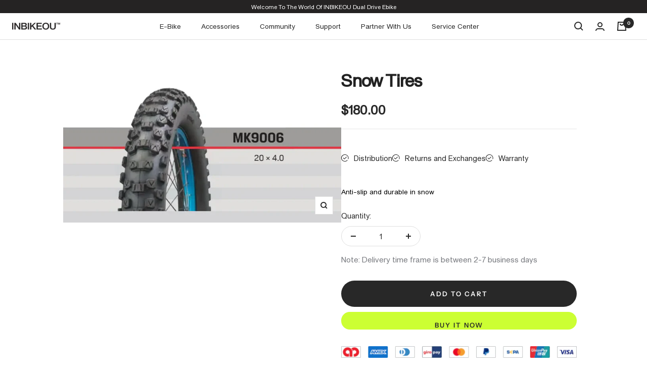

--- FILE ---
content_type: text/html; charset=utf-8
request_url: https://inbikeou.com/products/snow-tires
body_size: 50718
content:
<!doctype html><html class="no-js" lang="en" dir="ltr">
  <head>
  <!-- Hotjar Tracking Code for my site -->
<script>
    (function(h,o,t,j,a,r){
        h.hj=h.hj||function(){(h.hj.q=h.hj.q||[]).push(arguments)};
        h._hjSettings={hjid:3593786,hjsv:6};
        a=o.getElementsByTagName('head')[0];
        r=o.createElement('script');r.async=1;
        r.src=t+h._hjSettings.hjid+j+h._hjSettings.hjsv;
        a.appendChild(r);
    })(window,document,'https://static.hotjar.com/c/hotjar-','.js?sv=');
</script>
  <!-- Google Tag Manager -->
<script>(function(w,d,s,l,i){w[l]=w[l]||[];w[l].push({'gtm.start':
new Date().getTime(),event:'gtm.js'});var f=d.getElementsByTagName(s)[0],
j=d.createElement(s),dl=l!='dataLayer'?'&l='+l:'';j.async=true;j.src=
'https://www.googletagmanager.com/gtm.js?id='+i+dl;f.parentNode.insertBefore(j,f);
})(window,document,'script','dataLayer','GTM-TV7X828L');</script>
<!-- End Google Tag Manager -->
    <!-- Google tag (gtag.js) -->
<script async src="https://www.googletagmanager.com/gtag/js?id=AW-11263686559"></script>
<script>
  window.dataLayer = window.dataLayer || [];
  function gtag(){dataLayer.push(arguments);}
  gtag('js', new Date());

  gtag('config', 'AW-11263686559');
</script>

    <meta charset="utf-8">
    <meta name="viewport" content="width=device-width, initial-scale=1.0, height=device-height, minimum-scale=1.0, maximum-scale=1.0">
    <meta name="theme-color" content="#ffffff">

    <title>Snow Tires</title><meta name="description" content="Anti-slip and durable in snow"><link rel="canonical" href="https://inbikeou.com/products/snow-tires"><link rel="shortcut icon" href="//inbikeou.com/cdn/shop/files/20230509164310_96x96.png?v=1683621813" type="image/png"><link rel="preconnect" href="https://cdn.shopify.com">
    <link rel="dns-prefetch" href="https://productreviews.shopifycdn.com">
    <link rel="dns-prefetch" href="https://www.google-analytics.com"><link rel="preconnect" href="https://fonts.shopifycdn.com" crossorigin><link rel="preload" as="style" href="//inbikeou.com/cdn/shop/t/7/assets/theme.css?v=22575929780344727771729048534">
     <link rel="preload" as="style" href="//inbikeou.com/cdn/shop/t/7/assets/custom.css?v=54448904031141655571729048534">
     <link rel="preload" as="script" href="//inbikeou.com/cdn/shop/t/7/assets/jquery.js?v=9852306944105816061729048534">
    <link rel="preload" as="script" href="//inbikeou.com/cdn/shop/t/7/assets/vendor.js?v=31715688253868339281729048534">
    <link rel="preload" as="script" href="//inbikeou.com/cdn/shop/t/7/assets/theme.js?v=44970485722522446641729048534"><link rel="preload" as="fetch" href="/products/snow-tires.js" crossorigin>
      <link rel="preload" as="image" imagesizes="(max-width: 999px) calc(100vw - 48px), 640px" imagesrcset="//inbikeou.com/cdn/shop/files/SnowTires_400x.webp?v=1702976926 400w, //inbikeou.com/cdn/shop/files/SnowTires_500x.webp?v=1702976926 500w, //inbikeou.com/cdn/shop/files/SnowTires_600x.webp?v=1702976926 600w, //inbikeou.com/cdn/shop/files/SnowTires_700x.webp?v=1702976926 700w, //inbikeou.com/cdn/shop/files/SnowTires_800x.webp?v=1702976926 800w, //inbikeou.com/cdn/shop/files/SnowTires_900x.webp?v=1702976926 900w, //inbikeou.com/cdn/shop/files/SnowTires_1000x.webp?v=1702976926 1000w, //inbikeou.com/cdn/shop/files/SnowTires_1100x.webp?v=1702976926 1100w, //inbikeou.com/cdn/shop/files/SnowTires_1120x.webp?v=1702976926 1120w
"><meta property="og:type" content="product">
  <meta property="og:title" content="Snow Tires">
  <meta property="product:price:amount" content="180.00">
  <meta property="product:price:currency" content="USD"><meta property="og:image" content="http://inbikeou.com/cdn/shop/files/SnowTires.webp?v=1702976926">
  <meta property="og:image:secure_url" content="https://inbikeou.com/cdn/shop/files/SnowTires.webp?v=1702976926">
  <meta property="og:image:width" content="1120">
  <meta property="og:image:height" content="616"><meta property="og:description" content="Anti-slip and durable in snow"><meta property="og:url" content="https://inbikeou.com/products/snow-tires">
<meta property="og:site_name" content="Inbikeou"><meta name="twitter:card" content="summary"><meta name="twitter:title" content="Snow Tires">
  <meta name="twitter:description" content="Anti-slip and durable in snow"><meta name="twitter:image" content="https://inbikeou.com/cdn/shop/files/SnowTires_1200x1200_crop_center.webp?v=1702976926">
  <meta name="twitter:image:alt" content="">
    
  <script type="application/ld+json">
  {
    "@context": "https://schema.org",
    "@type": "Product",
    "productID": 8895834128698,
    "offers": [{
          "@type": "Offer",
          "name": "Default Title",
          "availability":"https://schema.org/InStock",
          "price": 180.0,
          "priceCurrency": "USD",
          "priceValidUntil": "2026-02-12",
          "url": "/products/snow-tires?variant=47382853386554"
        }
],"brand": {
      "@type": "Brand",
      "name": "Inbikeou"
    },
    "name": "Snow Tires",
    "description": "Anti-slip and durable in snow",
    "category": "",
    "url": "/products/snow-tires",
    "sku": "",
    "image": {
      "@type": "ImageObject",
      "url": "https://inbikeou.com/cdn/shop/files/SnowTires.webp?v=1702976926&width=1024",
      "image": "https://inbikeou.com/cdn/shop/files/SnowTires.webp?v=1702976926&width=1024",
      "name": "",
      "width": "1024",
      "height": "1024"
    }
  }
  </script>



  <script type="application/ld+json">
  {
    "@context": "https://schema.org",
    "@type": "BreadcrumbList",
  "itemListElement": [{
      "@type": "ListItem",
      "position": 1,
      "name": "Home",
      "item": "https://inbikeou.com"
    },{
          "@type": "ListItem",
          "position": 2,
          "name": "Snow Tires",
          "item": "https://inbikeou.com/products/snow-tires"
        }]
  }
  </script>


    <link rel="preload" href="//inbikeou.com/cdn/fonts/jost/jost_n4.d47a1b6347ce4a4c9f437608011273009d91f2b7.woff2" as="font" type="font/woff2" crossorigin><link rel="preload" href="//inbikeou.com/cdn/fonts/instrument_sans/instrumentsans_n4.db86542ae5e1596dbdb28c279ae6c2086c4c5bfa.woff2" as="font" type="font/woff2" crossorigin><style>
  /* Typography (heading) */
  @font-face {
  font-family: Jost;
  font-weight: 400;
  font-style: normal;
  font-display: swap;
  src: url("//inbikeou.com/cdn/fonts/jost/jost_n4.d47a1b6347ce4a4c9f437608011273009d91f2b7.woff2") format("woff2"),
       url("//inbikeou.com/cdn/fonts/jost/jost_n4.791c46290e672b3f85c3d1c651ef2efa3819eadd.woff") format("woff");
}

@font-face {
  font-family: Jost;
  font-weight: 400;
  font-style: italic;
  font-display: swap;
  src: url("//inbikeou.com/cdn/fonts/jost/jost_i4.b690098389649750ada222b9763d55796c5283a5.woff2") format("woff2"),
       url("//inbikeou.com/cdn/fonts/jost/jost_i4.fd766415a47e50b9e391ae7ec04e2ae25e7e28b0.woff") format("woff");
}

/* Typography (body) */
  @font-face {
  font-family: "Instrument Sans";
  font-weight: 400;
  font-style: normal;
  font-display: swap;
  src: url("//inbikeou.com/cdn/fonts/instrument_sans/instrumentsans_n4.db86542ae5e1596dbdb28c279ae6c2086c4c5bfa.woff2") format("woff2"),
       url("//inbikeou.com/cdn/fonts/instrument_sans/instrumentsans_n4.510f1b081e58d08c30978f465518799851ef6d8b.woff") format("woff");
}

@font-face {
  font-family: "Instrument Sans";
  font-weight: 400;
  font-style: italic;
  font-display: swap;
  src: url("//inbikeou.com/cdn/fonts/instrument_sans/instrumentsans_i4.028d3c3cd8d085648c808ceb20cd2fd1eb3560e5.woff2") format("woff2"),
       url("//inbikeou.com/cdn/fonts/instrument_sans/instrumentsans_i4.7e90d82df8dee29a99237cd19cc529d2206706a2.woff") format("woff");
}

@font-face {
  font-family: "Instrument Sans";
  font-weight: 600;
  font-style: normal;
  font-display: swap;
  src: url("//inbikeou.com/cdn/fonts/instrument_sans/instrumentsans_n6.27dc66245013a6f7f317d383a3cc9a0c347fb42d.woff2") format("woff2"),
       url("//inbikeou.com/cdn/fonts/instrument_sans/instrumentsans_n6.1a71efbeeb140ec495af80aad612ad55e19e6d0e.woff") format("woff");
}

@font-face {
  font-family: "Instrument Sans";
  font-weight: 600;
  font-style: italic;
  font-display: swap;
  src: url("//inbikeou.com/cdn/fonts/instrument_sans/instrumentsans_i6.ba8063f6adfa1e7ffe690cc5efa600a1e0a8ec32.woff2") format("woff2"),
       url("//inbikeou.com/cdn/fonts/instrument_sans/instrumentsans_i6.a5bb29b76a0bb820ddaa9417675a5d0bafaa8c1f.woff") format("woff");
}

:root {--heading-color: 40, 40, 40;
    --text-color: 40, 40, 40;
    --background: 255, 255, 255;
    --secondary-background: 245, 245, 245;
    --border-color: 223, 223, 223;
    --border-color-darker: 169, 169, 169;
    --success-color: 46, 158, 123;
    --success-background: 213, 236, 229;
    --error-color: 222, 42, 42;
    --error-background: 253, 240, 240;
    --primary-button-background: 40, 40, 40;
    --primary-button-text-color: 255, 255, 255;
    --secondary-button-background: 204, 255, 51;
    --secondary-button-text-color: 40, 40, 40;
    --product-star-rating: 246, 164, 41;
    --product-on-sale-accent: 222, 42, 42;
    --product-sold-out-accent: 111, 113, 155;
    --product-custom-label-background: 40, 40, 40;
    --product-custom-label-text-color: 255, 255, 255;
    --product-custom-label-2-background: 204, 255, 51;
    --product-custom-label-2-text-color: 0, 0, 0;
    --product-low-stock-text-color: 222, 42, 42;
    --product-in-stock-text-color: 46, 158, 123;
    --loading-bar-background: 40, 40, 40;

    /* We duplicate some "base" colors as root colors, which is useful to use on drawer elements or popover without. Those should not be overridden to avoid issues */
    --root-heading-color: 40, 40, 40;
    --root-text-color: 40, 40, 40;
    --root-background: 255, 255, 255;
    --root-border-color: 223, 223, 223;
    --root-primary-button-background: 40, 40, 40;
    --root-primary-button-text-color: 255, 255, 255;

    --base-font-size: 15px;
    --heading-font-family: Jost, sans-serif;
    --heading-font-weight: 400;
    --heading-font-style: normal;
    --heading-text-transform: normal;
    --text-font-family: "Instrument Sans", sans-serif;
    --text-font-weight: 400;
    --text-font-style: normal;
    --text-font-bold-weight: 600;

    /* Typography (font size) */
    --heading-xxsmall-font-size: 11px;
    --heading-xsmall-font-size: 11px;
    --heading-small-font-size: 12px;
    --heading-large-font-size: 36px;
    --heading-h1-font-size: 36px;
    --heading-h2-font-size: 30px;
    --heading-h3-font-size: 26px;
    --heading-h4-font-size: 24px;
    --heading-h5-font-size: 20px;
    --heading-h6-font-size: 16px;

    /* Control the look and feel of the theme by changing radius of various elements */
    --button-border-radius: 0px;
    --block-border-radius: 0px;
    --block-border-radius-reduced: 0px;
    --color-swatch-border-radius: 0px;

    /* Button size */
    --button-height: 48px;
    --button-small-height: 40px;

    /* Form related */
    --form-input-field-height: 48px;
    --form-input-gap: 16px;
    --form-submit-margin: 24px;

    /* Product listing related variables */
    --product-list-block-spacing: 32px;

    /* Video related */
    --play-button-background: 255, 255, 255;
    --play-button-arrow: 40, 40, 40;

    /* RTL support */
    --transform-logical-flip: 1;
    --transform-origin-start: left;
    --transform-origin-end: right;

    /* Other */
    --zoom-cursor-svg-url: url(//inbikeou.com/cdn/shop/t/7/assets/zoom-cursor.svg?v=39908859784506347231729048534);
    --arrow-right-svg-url: url(//inbikeou.com/cdn/shop/t/7/assets/arrow-right.svg?v=40046868119262634591729048534);
    --arrow-left-svg-url: url(//inbikeou.com/cdn/shop/t/7/assets/arrow-left.svg?v=158856395986752206651729048534);

    /* Some useful variables that we can reuse in our CSS. Some explanation are needed for some of them:
       - container-max-width-minus-gutters: represents the container max width without the edge gutters
       - container-outer-width: considering the screen width, represent all the space outside the container
       - container-outer-margin: same as container-outer-width but get set to 0 inside a container
       - container-inner-width: the effective space inside the container (minus gutters)
       - grid-column-width: represents the width of a single column of the grid
       - vertical-breather: this is a variable that defines the global "spacing" between sections, and inside the section
                            to create some "breath" and minimum spacing
     */
    --container-max-width: 1600px;
    --container-gutter: 24px;
    --container-max-width-minus-gutters: calc(var(--container-max-width) - (var(--container-gutter)) * 2);
    --container-outer-width: max(calc((100vw - var(--container-max-width-minus-gutters)) / 2), var(--container-gutter));
    --container-outer-margin: var(--container-outer-width);
    --container-inner-width: calc(100vw - var(--container-outer-width) * 2);

    --grid-column-count: 10;
    --grid-gap: 24px;
    --grid-column-width: calc((100vw - var(--container-outer-width) * 2 - var(--grid-gap) * (var(--grid-column-count) - 1)) / var(--grid-column-count));

    --vertical-breather: 48px;
    --vertical-breather-tight: 48px;

    /* Shopify related variables */
    --payment-terms-background-color: #ffffff;
  }

  @media screen and (min-width: 741px) {
    :root {
      --container-gutter: 40px;
      --grid-column-count: 20;
      --vertical-breather: 64px;
      --vertical-breather-tight: 64px;

      /* Typography (font size) */
      --heading-xsmall-font-size: 12px;
      --heading-small-font-size: 13px;
      --heading-large-font-size: 52px;
      --heading-h1-font-size: 48px;
      --heading-h2-font-size: 38px;
      --heading-h3-font-size: 32px;
      --heading-h4-font-size: 24px;
      --heading-h5-font-size: 20px;
      --heading-h6-font-size: 18px;

      /* Form related */
      --form-input-field-height: 52px;
      --form-submit-margin: 32px;

      /* Button size */
      --button-height: 52px;
      --button-small-height: 44px;
    }
  }

  @media screen and (min-width: 1200px) {
    :root {
      --vertical-breather: 80px;
      --vertical-breather-tight: 64px;
      --product-list-block-spacing: 48px;

      /* Typography */
      --heading-large-font-size: 64px;
      --heading-h1-font-size: 56px;
      --heading-h2-font-size: 48px;
      --heading-h3-font-size: 36px;
      --heading-h4-font-size: 30px;
      --heading-h5-font-size: 24px;
      --heading-h6-font-size: 18px;
    }
  }

  @media screen and (min-width: 1600px) {
    :root {
      --vertical-breather: 90px;
      --vertical-breather-tight: 64px;
    }
  }
</style>
    <script>
  // This allows to expose several variables to the global scope, to be used in scripts
  window.themeVariables = {
    settings: {
      direction: "ltr",
      pageType: "product",
      cartCount: 0,
      moneyFormat: "${{amount}}",
      moneyWithCurrencyFormat: "${{amount}} USD",
      showVendor: false,
      discountMode: "saving",
      currencyCodeEnabled: false,
      searchMode: "product,article,collection",
      searchUnavailableProducts: "last",
      cartType: "message",
      cartCurrency: "USD",
      mobileZoomFactor: 2.5
    },

    routes: {
      host: "inbikeou.com",
      rootUrl: "\/",
      rootUrlWithoutSlash: '',
      cartUrl: "\/cart",
      cartAddUrl: "\/cart\/add",
      cartChangeUrl: "\/cart\/change",
      searchUrl: "\/search",
      predictiveSearchUrl: "\/search\/suggest",
      productRecommendationsUrl: "\/recommendations\/products"
    },

    strings: {
      accessibilityDelete: "Delete",
      accessibilityClose: "Close",
      collectionSoldOut: "Sold out",
      collectionDiscount: "Save @savings@",
      productSalePrice: "Sale price",
      productRegularPrice: "Regular price",
      productFormUnavailable: "Unavailable",
      productFormSoldOut: "Sold out",
      productFormPreOrder: "Pre-order",
      productFormAddToCart: "Add to cart",
      searchNoResults: "No results could be found.",
      searchNewSearch: "New search",
      searchProducts: "Products",
      searchArticles: "Journal",
      searchPages: "Pages",
      searchCollections: "Collections",
      cartViewCart: "View cart",
      cartItemAdded: "Item added to your cart!",
      cartItemAddedShort: "Added to your cart!",
      cartAddOrderNote: "Add order note",
      cartEditOrderNote: "Edit order note",
      shippingEstimatorNoResults: "Sorry, we do not ship to your address.",
      shippingEstimatorOneResult: "There is one shipping rate for your address:",
      shippingEstimatorMultipleResults: "There are several shipping rates for your address:",
      shippingEstimatorError: "One or more error occurred while retrieving shipping rates:"
    },

    libs: {
      flickity: "\/\/inbikeou.com\/cdn\/shop\/t\/7\/assets\/flickity.js?v=176646718982628074891729048534",
      photoswipe: "\/\/inbikeou.com\/cdn\/shop\/t\/7\/assets\/photoswipe.js?v=132268647426145925301729048534",
      qrCode: "\/\/inbikeou.com\/cdn\/shopifycloud\/storefront\/assets\/themes_support\/vendor\/qrcode-3f2b403b.js"
    },

    breakpoints: {
      phone: 'screen and (max-width: 740px)',
      tablet: 'screen and (min-width: 741px) and (max-width: 999px)',
      tabletAndUp: 'screen and (min-width: 741px)',
      pocket: 'screen and (max-width: 999px)',
      lap: 'screen and (min-width: 1000px) and (max-width: 1199px)',
      lapAndUp: 'screen and (min-width: 1000px)',
      desktop: 'screen and (min-width: 1200px)',
      wide: 'screen and (min-width: 1400px)'
    }
  };

  window.addEventListener('pageshow', async () => {
    const cartContent = await (await fetch(`${window.themeVariables.routes.cartUrl}.js`, {cache: 'reload'})).json();
    document.documentElement.dispatchEvent(new CustomEvent('cart:refresh', {detail: {cart: cartContent}}));
  });

  if ('noModule' in HTMLScriptElement.prototype) {
    // Old browsers (like IE) that does not support module will be considered as if not executing JS at all
    document.documentElement.className = document.documentElement.className.replace('no-js', 'js');

    requestAnimationFrame(() => {
      const viewportHeight = (window.visualViewport ? window.visualViewport.height : document.documentElement.clientHeight);
      document.documentElement.style.setProperty('--window-height',viewportHeight + 'px');
    });
  }// We save the product ID in local storage to be eventually used for recently viewed section
    try {
      const items = JSON.parse(localStorage.getItem('theme:recently-viewed-products') || '[]');

      // We check if the current product already exists, and if it does not, we add it at the start
      if (!items.includes(8895834128698)) {
        items.unshift(8895834128698);
      }

      localStorage.setItem('theme:recently-viewed-products', JSON.stringify(items.slice(0, 20)));
    } catch (e) {
      // Safari in private mode does not allow setting item, we silently fail
    }</script>
<link rel="stylesheet" href="//inbikeou.com/cdn/shop/t/7/assets/swiper.css?v=19365219701301281041729048534">
    <link rel="stylesheet" href="//inbikeou.com/cdn/shop/t/7/assets/theme.css?v=22575929780344727771729048534">
<link rel="stylesheet" href="//inbikeou.com/cdn/shop/t/7/assets/custom.css?v=54448904031141655571729048534">
    <script src="//inbikeou.com/cdn/shop/t/7/assets/jquery.js?v=9852306944105816061729048534" defer></script>
    <script src="//inbikeou.com/cdn/shop/t/7/assets/vendor.js?v=31715688253868339281729048534" defer></script>
    <script src="//inbikeou.com/cdn/shop/t/7/assets/theme.js?v=44970485722522446641729048534" defer></script>
    <script src="//inbikeou.com/cdn/shop/t/7/assets/custom.js?v=167639537848865775061729048534" defer></script>

    <script>window.performance && window.performance.mark && window.performance.mark('shopify.content_for_header.start');</script><meta name="google-site-verification" content="98hGCmbyZ6x5C9g5ALF5UPx8qodesNAFqsLgbxUJNF4">
<meta id="shopify-digital-wallet" name="shopify-digital-wallet" content="/74000433466/digital_wallets/dialog">
<link rel="alternate" hreflang="x-default" href="https://inbikeou.com/products/snow-tires">
<link rel="alternate" hreflang="en" href="https://inbikeou.com/products/snow-tires">
<link rel="alternate" hreflang="en-GB" href="https://inbikeou.com/en-gb/products/snow-tires">
<link rel="alternate" type="application/json+oembed" href="https://inbikeou.com/products/snow-tires.oembed">
<script async="async" src="/checkouts/internal/preloads.js?locale=en-US"></script>
<script id="shopify-features" type="application/json">{"accessToken":"76ddfd15348965127d3d757fbe5567fb","betas":["rich-media-storefront-analytics"],"domain":"inbikeou.com","predictiveSearch":true,"shopId":74000433466,"locale":"en"}</script>
<script>var Shopify = Shopify || {};
Shopify.shop = "inbikeou.myshopify.com";
Shopify.locale = "en";
Shopify.currency = {"active":"USD","rate":"1.0"};
Shopify.country = "US";
Shopify.theme = {"name":"inbikeou-update-20240103 的副本","id":172708561210,"schema_name":"inbikeou","schema_version":"1.1.0","theme_store_id":null,"role":"main"};
Shopify.theme.handle = "null";
Shopify.theme.style = {"id":null,"handle":null};
Shopify.cdnHost = "inbikeou.com/cdn";
Shopify.routes = Shopify.routes || {};
Shopify.routes.root = "/";</script>
<script type="module">!function(o){(o.Shopify=o.Shopify||{}).modules=!0}(window);</script>
<script>!function(o){function n(){var o=[];function n(){o.push(Array.prototype.slice.apply(arguments))}return n.q=o,n}var t=o.Shopify=o.Shopify||{};t.loadFeatures=n(),t.autoloadFeatures=n()}(window);</script>
<script id="shop-js-analytics" type="application/json">{"pageType":"product"}</script>
<script defer="defer" async type="module" src="//inbikeou.com/cdn/shopifycloud/shop-js/modules/v2/client.init-shop-cart-sync_BN7fPSNr.en.esm.js"></script>
<script defer="defer" async type="module" src="//inbikeou.com/cdn/shopifycloud/shop-js/modules/v2/chunk.common_Cbph3Kss.esm.js"></script>
<script defer="defer" async type="module" src="//inbikeou.com/cdn/shopifycloud/shop-js/modules/v2/chunk.modal_DKumMAJ1.esm.js"></script>
<script type="module">
  await import("//inbikeou.com/cdn/shopifycloud/shop-js/modules/v2/client.init-shop-cart-sync_BN7fPSNr.en.esm.js");
await import("//inbikeou.com/cdn/shopifycloud/shop-js/modules/v2/chunk.common_Cbph3Kss.esm.js");
await import("//inbikeou.com/cdn/shopifycloud/shop-js/modules/v2/chunk.modal_DKumMAJ1.esm.js");

  window.Shopify.SignInWithShop?.initShopCartSync?.({"fedCMEnabled":true,"windoidEnabled":true});

</script>
<script>(function() {
  var isLoaded = false;
  function asyncLoad() {
    if (isLoaded) return;
    isLoaded = true;
    var urls = ["\/\/cdn.shopify.com\/proxy\/8167e00c02d9229f95ef934e25af8013a73b189ef91fcbf338d6280b34aa34c1\/api.goaffpro.com\/loader.js?shop=inbikeou.myshopify.com\u0026sp-cache-control=cHVibGljLCBtYXgtYWdlPTkwMA","https:\/\/static.klaviyo.com\/onsite\/js\/WmFJnw\/klaviyo.js?company_id=WmFJnw\u0026shop=inbikeou.myshopify.com"];
    for (var i = 0; i < urls.length; i++) {
      var s = document.createElement('script');
      s.type = 'text/javascript';
      s.async = true;
      s.src = urls[i];
      var x = document.getElementsByTagName('script')[0];
      x.parentNode.insertBefore(s, x);
    }
  };
  if(window.attachEvent) {
    window.attachEvent('onload', asyncLoad);
  } else {
    window.addEventListener('load', asyncLoad, false);
  }
})();</script>
<script id="__st">var __st={"a":74000433466,"offset":-28800,"reqid":"646b5803-24b9-4b4b-a8aa-cd34553e4fb0-1770048461","pageurl":"inbikeou.com\/products\/snow-tires","u":"50ddab3cefa8","p":"product","rtyp":"product","rid":8895834128698};</script>
<script>window.ShopifyPaypalV4VisibilityTracking = true;</script>
<script id="form-persister">!function(){'use strict';const t='contact',e='new_comment',n=[[t,t],['blogs',e],['comments',e],[t,'customer']],o='password',r='form_key',c=['recaptcha-v3-token','g-recaptcha-response','h-captcha-response',o],s=()=>{try{return window.sessionStorage}catch{return}},i='__shopify_v',u=t=>t.elements[r],a=function(){const t=[...n].map((([t,e])=>`form[action*='/${t}']:not([data-nocaptcha='true']) input[name='form_type'][value='${e}']`)).join(',');var e;return e=t,()=>e?[...document.querySelectorAll(e)].map((t=>t.form)):[]}();function m(t){const e=u(t);a().includes(t)&&(!e||!e.value)&&function(t){try{if(!s())return;!function(t){const e=s();if(!e)return;const n=u(t);if(!n)return;const o=n.value;o&&e.removeItem(o)}(t);const e=Array.from(Array(32),(()=>Math.random().toString(36)[2])).join('');!function(t,e){u(t)||t.append(Object.assign(document.createElement('input'),{type:'hidden',name:r})),t.elements[r].value=e}(t,e),function(t,e){const n=s();if(!n)return;const r=[...t.querySelectorAll(`input[type='${o}']`)].map((({name:t})=>t)),u=[...c,...r],a={};for(const[o,c]of new FormData(t).entries())u.includes(o)||(a[o]=c);n.setItem(e,JSON.stringify({[i]:1,action:t.action,data:a}))}(t,e)}catch(e){console.error('failed to persist form',e)}}(t)}const f=t=>{if('true'===t.dataset.persistBound)return;const e=function(t,e){const n=function(t){return'function'==typeof t.submit?t.submit:HTMLFormElement.prototype.submit}(t).bind(t);return function(){let t;return()=>{t||(t=!0,(()=>{try{e(),n()}catch(t){(t=>{console.error('form submit failed',t)})(t)}})(),setTimeout((()=>t=!1),250))}}()}(t,(()=>{m(t)}));!function(t,e){if('function'==typeof t.submit&&'function'==typeof e)try{t.submit=e}catch{}}(t,e),t.addEventListener('submit',(t=>{t.preventDefault(),e()})),t.dataset.persistBound='true'};!function(){function t(t){const e=(t=>{const e=t.target;return e instanceof HTMLFormElement?e:e&&e.form})(t);e&&m(e)}document.addEventListener('submit',t),document.addEventListener('DOMContentLoaded',(()=>{const e=a();for(const t of e)f(t);var n;n=document.body,new window.MutationObserver((t=>{for(const e of t)if('childList'===e.type&&e.addedNodes.length)for(const t of e.addedNodes)1===t.nodeType&&'FORM'===t.tagName&&a().includes(t)&&f(t)})).observe(n,{childList:!0,subtree:!0,attributes:!1}),document.removeEventListener('submit',t)}))}()}();</script>
<script integrity="sha256-4kQ18oKyAcykRKYeNunJcIwy7WH5gtpwJnB7kiuLZ1E=" data-source-attribution="shopify.loadfeatures" defer="defer" src="//inbikeou.com/cdn/shopifycloud/storefront/assets/storefront/load_feature-a0a9edcb.js" crossorigin="anonymous"></script>
<script data-source-attribution="shopify.dynamic_checkout.dynamic.init">var Shopify=Shopify||{};Shopify.PaymentButton=Shopify.PaymentButton||{isStorefrontPortableWallets:!0,init:function(){window.Shopify.PaymentButton.init=function(){};var t=document.createElement("script");t.src="https://inbikeou.com/cdn/shopifycloud/portable-wallets/latest/portable-wallets.en.js",t.type="module",document.head.appendChild(t)}};
</script>
<script data-source-attribution="shopify.dynamic_checkout.buyer_consent">
  function portableWalletsHideBuyerConsent(e){var t=document.getElementById("shopify-buyer-consent"),n=document.getElementById("shopify-subscription-policy-button");t&&n&&(t.classList.add("hidden"),t.setAttribute("aria-hidden","true"),n.removeEventListener("click",e))}function portableWalletsShowBuyerConsent(e){var t=document.getElementById("shopify-buyer-consent"),n=document.getElementById("shopify-subscription-policy-button");t&&n&&(t.classList.remove("hidden"),t.removeAttribute("aria-hidden"),n.addEventListener("click",e))}window.Shopify?.PaymentButton&&(window.Shopify.PaymentButton.hideBuyerConsent=portableWalletsHideBuyerConsent,window.Shopify.PaymentButton.showBuyerConsent=portableWalletsShowBuyerConsent);
</script>
<script>
  function portableWalletsCleanup(e){e&&e.src&&console.error("Failed to load portable wallets script "+e.src);var t=document.querySelectorAll("shopify-accelerated-checkout .shopify-payment-button__skeleton, shopify-accelerated-checkout-cart .wallet-cart-button__skeleton"),e=document.getElementById("shopify-buyer-consent");for(let e=0;e<t.length;e++)t[e].remove();e&&e.remove()}function portableWalletsNotLoadedAsModule(e){e instanceof ErrorEvent&&"string"==typeof e.message&&e.message.includes("import.meta")&&"string"==typeof e.filename&&e.filename.includes("portable-wallets")&&(window.removeEventListener("error",portableWalletsNotLoadedAsModule),window.Shopify.PaymentButton.failedToLoad=e,"loading"===document.readyState?document.addEventListener("DOMContentLoaded",window.Shopify.PaymentButton.init):window.Shopify.PaymentButton.init())}window.addEventListener("error",portableWalletsNotLoadedAsModule);
</script>

<script type="module" src="https://inbikeou.com/cdn/shopifycloud/portable-wallets/latest/portable-wallets.en.js" onError="portableWalletsCleanup(this)" crossorigin="anonymous"></script>
<script nomodule>
  document.addEventListener("DOMContentLoaded", portableWalletsCleanup);
</script>

<link id="shopify-accelerated-checkout-styles" rel="stylesheet" media="screen" href="https://inbikeou.com/cdn/shopifycloud/portable-wallets/latest/accelerated-checkout-backwards-compat.css" crossorigin="anonymous">
<style id="shopify-accelerated-checkout-cart">
        #shopify-buyer-consent {
  margin-top: 1em;
  display: inline-block;
  width: 100%;
}

#shopify-buyer-consent.hidden {
  display: none;
}

#shopify-subscription-policy-button {
  background: none;
  border: none;
  padding: 0;
  text-decoration: underline;
  font-size: inherit;
  cursor: pointer;
}

#shopify-subscription-policy-button::before {
  box-shadow: none;
}

      </style>

<script>window.performance && window.performance.mark && window.performance.mark('shopify.content_for_header.end');</script>
  
                
              <script>
              function fn(){
                if (typeof BSS_SL.configData == 'undefined') {
                    if(window.location.pathname == '/pages/store-locator'){
                        document.getElementById("PageContainer").remove();
                    }
                }
              }
            if (document.readyState === "complete" || document.readyState === "interactive") {
                setTimeout(fn, 1);
            } else {
            document.addEventListener("DOMContentLoaded", fn);
            }

          </script>
        
        
            <script id="bss-store-locator-cluster" src='https://developers.google.com/maps/documentation/javascript/examples/markerclusterer/markerclusterer.js'></script>
        
                <!-- BEGIN app block: shopify://apps/judge-me-reviews/blocks/judgeme_core/61ccd3b1-a9f2-4160-9fe9-4fec8413e5d8 --><!-- Start of Judge.me Core -->






<link rel="dns-prefetch" href="https://cdnwidget.judge.me">
<link rel="dns-prefetch" href="https://cdn.judge.me">
<link rel="dns-prefetch" href="https://cdn1.judge.me">
<link rel="dns-prefetch" href="https://api.judge.me">

<script data-cfasync='false' class='jdgm-settings-script'>window.jdgmSettings={"pagination":5,"disable_web_reviews":false,"badge_no_review_text":"No reviews","badge_n_reviews_text":"{{ n }} review/reviews","badge_star_color":"#fea900","hide_badge_preview_if_no_reviews":true,"badge_hide_text":false,"enforce_center_preview_badge":false,"widget_title":"Customer Reviews","widget_open_form_text":"Write a review","widget_close_form_text":"Cancel review","widget_refresh_page_text":"Refresh page","widget_summary_text":"Based on {{ number_of_reviews }} review/reviews","widget_no_review_text":"Be the first to write a review","widget_name_field_text":"Display name","widget_verified_name_field_text":"Verified Name (public)","widget_name_placeholder_text":"Display name","widget_required_field_error_text":"This field is required.","widget_email_field_text":"Email address","widget_verified_email_field_text":"Verified Email (private, can not be edited)","widget_email_placeholder_text":"Your email address","widget_email_field_error_text":"Please enter a valid email address.","widget_rating_field_text":"Rating","widget_review_title_field_text":"Review Title","widget_review_title_placeholder_text":"Give your review a title","widget_review_body_field_text":"Review content","widget_review_body_placeholder_text":"Start writing here...","widget_pictures_field_text":"Picture/Video (optional)","widget_submit_review_text":"Submit Review","widget_submit_verified_review_text":"Submit Verified Review","widget_submit_success_msg_with_auto_publish":"Thank you! Please refresh the page in a few moments to see your review. You can remove or edit your review by logging into \u003ca href='https://judge.me/login' target='_blank' rel='nofollow noopener'\u003eJudge.me\u003c/a\u003e","widget_submit_success_msg_no_auto_publish":"Thank you! Your review will be published as soon as it is approved by the shop admin. You can remove or edit your review by logging into \u003ca href='https://judge.me/login' target='_blank' rel='nofollow noopener'\u003eJudge.me\u003c/a\u003e","widget_show_default_reviews_out_of_total_text":"Showing {{ n_reviews_shown }} out of {{ n_reviews }} reviews.","widget_show_all_link_text":"Show all","widget_show_less_link_text":"Show less","widget_author_said_text":"{{ reviewer_name }} said:","widget_days_text":"{{ n }} days ago","widget_weeks_text":"{{ n }} week/weeks ago","widget_months_text":"{{ n }} month/months ago","widget_years_text":"{{ n }} year/years ago","widget_yesterday_text":"Yesterday","widget_today_text":"Today","widget_replied_text":"\u003e\u003e {{ shop_name }} replied:","widget_read_more_text":"Read more","widget_reviewer_name_as_initial":"","widget_rating_filter_color":"#fbcd0a","widget_rating_filter_see_all_text":"See all reviews","widget_sorting_most_recent_text":"Most Recent","widget_sorting_highest_rating_text":"Highest Rating","widget_sorting_lowest_rating_text":"Lowest Rating","widget_sorting_with_pictures_text":"Only Pictures","widget_sorting_most_helpful_text":"Most Helpful","widget_open_question_form_text":"Ask a question","widget_reviews_subtab_text":"Reviews","widget_questions_subtab_text":"Questions","widget_question_label_text":"Question","widget_answer_label_text":"Answer","widget_question_placeholder_text":"Write your question here","widget_submit_question_text":"Submit Question","widget_question_submit_success_text":"Thank you for your question! We will notify you once it gets answered.","widget_star_color":"#fea900","verified_badge_text":"Verified","verified_badge_bg_color":"","verified_badge_text_color":"","verified_badge_placement":"left-of-reviewer-name","widget_review_max_height":"","widget_hide_border":false,"widget_social_share":false,"widget_thumb":false,"widget_review_location_show":false,"widget_location_format":"","all_reviews_include_out_of_store_products":true,"all_reviews_out_of_store_text":"(out of store)","all_reviews_pagination":100,"all_reviews_product_name_prefix_text":"about","enable_review_pictures":true,"enable_question_anwser":false,"widget_theme":"default","review_date_format":"mm/dd/yyyy","default_sort_method":"most-recent","widget_product_reviews_subtab_text":"Product Reviews","widget_shop_reviews_subtab_text":"Shop Reviews","widget_other_products_reviews_text":"Reviews for other products","widget_store_reviews_subtab_text":"Store reviews","widget_no_store_reviews_text":"This store hasn't received any reviews yet","widget_web_restriction_product_reviews_text":"This product hasn't received any reviews yet","widget_no_items_text":"No items found","widget_show_more_text":"Show more","widget_write_a_store_review_text":"Write a Store Review","widget_other_languages_heading":"Reviews in Other Languages","widget_translate_review_text":"Translate review to {{ language }}","widget_translating_review_text":"Translating...","widget_show_original_translation_text":"Show original ({{ language }})","widget_translate_review_failed_text":"Review couldn't be translated.","widget_translate_review_retry_text":"Retry","widget_translate_review_try_again_later_text":"Try again later","show_product_url_for_grouped_product":false,"widget_sorting_pictures_first_text":"Pictures First","show_pictures_on_all_rev_page_mobile":false,"show_pictures_on_all_rev_page_desktop":false,"floating_tab_hide_mobile_install_preference":false,"floating_tab_button_name":"★ Reviews","floating_tab_title":"Let customers speak for us","floating_tab_button_color":"","floating_tab_button_background_color":"","floating_tab_url":"","floating_tab_url_enabled":false,"floating_tab_tab_style":"text","all_reviews_text_badge_text":"Customers rate us {{ shop.metafields.judgeme.all_reviews_rating | round: 1 }}/5 based on {{ shop.metafields.judgeme.all_reviews_count }} reviews.","all_reviews_text_badge_text_branded_style":"{{ shop.metafields.judgeme.all_reviews_rating | round: 1 }} out of 5 stars based on {{ shop.metafields.judgeme.all_reviews_count }} reviews","is_all_reviews_text_badge_a_link":false,"show_stars_for_all_reviews_text_badge":false,"all_reviews_text_badge_url":"","all_reviews_text_style":"text","all_reviews_text_color_style":"judgeme_brand_color","all_reviews_text_color":"#108474","all_reviews_text_show_jm_brand":true,"featured_carousel_show_header":true,"featured_carousel_title":"Let customers speak for us","testimonials_carousel_title":"Customers are saying","videos_carousel_title":"Real customer stories","cards_carousel_title":"Customers are saying","featured_carousel_count_text":"from {{ n }} reviews","featured_carousel_add_link_to_all_reviews_page":false,"featured_carousel_url":"","featured_carousel_show_images":true,"featured_carousel_autoslide_interval":5,"featured_carousel_arrows_on_the_sides":false,"featured_carousel_height":250,"featured_carousel_width":80,"featured_carousel_image_size":0,"featured_carousel_image_height":250,"featured_carousel_arrow_color":"#eeeeee","verified_count_badge_style":"vintage","verified_count_badge_orientation":"horizontal","verified_count_badge_color_style":"judgeme_brand_color","verified_count_badge_color":"#108474","is_verified_count_badge_a_link":false,"verified_count_badge_url":"","verified_count_badge_show_jm_brand":true,"widget_rating_preset_default":5,"widget_first_sub_tab":"product-reviews","widget_show_histogram":true,"widget_histogram_use_custom_color":false,"widget_pagination_use_custom_color":false,"widget_star_use_custom_color":true,"widget_verified_badge_use_custom_color":false,"widget_write_review_use_custom_color":false,"picture_reminder_submit_button":"Upload Pictures","enable_review_videos":false,"mute_video_by_default":false,"widget_sorting_videos_first_text":"Videos First","widget_review_pending_text":"Pending","featured_carousel_items_for_large_screen":3,"social_share_options_order":"Facebook,Twitter","remove_microdata_snippet":true,"disable_json_ld":false,"enable_json_ld_products":false,"preview_badge_show_question_text":false,"preview_badge_no_question_text":"No questions","preview_badge_n_question_text":"{{ number_of_questions }} question/questions","qa_badge_show_icon":false,"qa_badge_position":"same-row","remove_judgeme_branding":false,"widget_add_search_bar":false,"widget_search_bar_placeholder":"Search","widget_sorting_verified_only_text":"Verified only","featured_carousel_theme":"default","featured_carousel_show_rating":true,"featured_carousel_show_title":true,"featured_carousel_show_body":true,"featured_carousel_show_date":false,"featured_carousel_show_reviewer":true,"featured_carousel_show_product":false,"featured_carousel_header_background_color":"#108474","featured_carousel_header_text_color":"#ffffff","featured_carousel_name_product_separator":"reviewed","featured_carousel_full_star_background":"#108474","featured_carousel_empty_star_background":"#dadada","featured_carousel_vertical_theme_background":"#f9fafb","featured_carousel_verified_badge_enable":true,"featured_carousel_verified_badge_color":"#108474","featured_carousel_border_style":"round","featured_carousel_review_line_length_limit":3,"featured_carousel_more_reviews_button_text":"Read more reviews","featured_carousel_view_product_button_text":"View product","all_reviews_page_load_reviews_on":"scroll","all_reviews_page_load_more_text":"Load More Reviews","disable_fb_tab_reviews":false,"enable_ajax_cdn_cache":false,"widget_advanced_speed_features":5,"widget_public_name_text":"displayed publicly like","default_reviewer_name":"John Smith","default_reviewer_name_has_non_latin":true,"widget_reviewer_anonymous":"Anonymous","medals_widget_title":"Judge.me Review Medals","medals_widget_background_color":"#f9fafb","medals_widget_position":"footer_all_pages","medals_widget_border_color":"#f9fafb","medals_widget_verified_text_position":"left","medals_widget_use_monochromatic_version":false,"medals_widget_elements_color":"#108474","show_reviewer_avatar":true,"widget_invalid_yt_video_url_error_text":"Not a YouTube video URL","widget_max_length_field_error_text":"Please enter no more than {0} characters.","widget_show_country_flag":false,"widget_show_collected_via_shop_app":true,"widget_verified_by_shop_badge_style":"light","widget_verified_by_shop_text":"Verified by Shop","widget_show_photo_gallery":false,"widget_load_with_code_splitting":true,"widget_ugc_install_preference":false,"widget_ugc_title":"Made by us, Shared by you","widget_ugc_subtitle":"Tag us to see your picture featured in our page","widget_ugc_arrows_color":"#ffffff","widget_ugc_primary_button_text":"Buy Now","widget_ugc_primary_button_background_color":"#108474","widget_ugc_primary_button_text_color":"#ffffff","widget_ugc_primary_button_border_width":"0","widget_ugc_primary_button_border_style":"none","widget_ugc_primary_button_border_color":"#108474","widget_ugc_primary_button_border_radius":"25","widget_ugc_secondary_button_text":"Load More","widget_ugc_secondary_button_background_color":"#ffffff","widget_ugc_secondary_button_text_color":"#108474","widget_ugc_secondary_button_border_width":"2","widget_ugc_secondary_button_border_style":"solid","widget_ugc_secondary_button_border_color":"#108474","widget_ugc_secondary_button_border_radius":"25","widget_ugc_reviews_button_text":"View Reviews","widget_ugc_reviews_button_background_color":"#ffffff","widget_ugc_reviews_button_text_color":"#108474","widget_ugc_reviews_button_border_width":"2","widget_ugc_reviews_button_border_style":"solid","widget_ugc_reviews_button_border_color":"#108474","widget_ugc_reviews_button_border_radius":"25","widget_ugc_reviews_button_link_to":"judgeme-reviews-page","widget_ugc_show_post_date":true,"widget_ugc_max_width":"800","widget_rating_metafield_value_type":true,"widget_primary_color":"#000000","widget_enable_secondary_color":false,"widget_secondary_color":"#edf5f5","widget_summary_average_rating_text":"{{ average_rating }} out of 5","widget_media_grid_title":"Customer photos \u0026 videos","widget_media_grid_see_more_text":"See more","widget_round_style":false,"widget_show_product_medals":true,"widget_verified_by_judgeme_text":"Verified by Judge.me","widget_show_store_medals":true,"widget_verified_by_judgeme_text_in_store_medals":"Verified by Judge.me","widget_media_field_exceed_quantity_message":"Sorry, we can only accept {{ max_media }} for one review.","widget_media_field_exceed_limit_message":"{{ file_name }} is too large, please select a {{ media_type }} less than {{ size_limit }}MB.","widget_review_submitted_text":"Review Submitted!","widget_question_submitted_text":"Question Submitted!","widget_close_form_text_question":"Cancel","widget_write_your_answer_here_text":"Write your answer here","widget_enabled_branded_link":true,"widget_show_collected_by_judgeme":true,"widget_reviewer_name_color":"","widget_write_review_text_color":"","widget_write_review_bg_color":"","widget_collected_by_judgeme_text":"collected by Judge.me","widget_pagination_type":"standard","widget_load_more_text":"Load More","widget_load_more_color":"#108474","widget_full_review_text":"Full Review","widget_read_more_reviews_text":"Read More Reviews","widget_read_questions_text":"Read Questions","widget_questions_and_answers_text":"Questions \u0026 Answers","widget_verified_by_text":"Verified by","widget_verified_text":"Verified","widget_number_of_reviews_text":"{{ number_of_reviews }} reviews","widget_back_button_text":"Back","widget_next_button_text":"Next","widget_custom_forms_filter_button":"Filters","custom_forms_style":"vertical","widget_show_review_information":false,"how_reviews_are_collected":"How reviews are collected?","widget_show_review_keywords":false,"widget_gdpr_statement":"How we use your data: We'll only contact you about the review you left, and only if necessary. By submitting your review, you agree to Judge.me's \u003ca href='https://judge.me/terms' target='_blank' rel='nofollow noopener'\u003eterms\u003c/a\u003e, \u003ca href='https://judge.me/privacy' target='_blank' rel='nofollow noopener'\u003eprivacy\u003c/a\u003e and \u003ca href='https://judge.me/content-policy' target='_blank' rel='nofollow noopener'\u003econtent\u003c/a\u003e policies.","widget_multilingual_sorting_enabled":false,"widget_translate_review_content_enabled":false,"widget_translate_review_content_method":"manual","popup_widget_review_selection":"automatically_with_pictures","popup_widget_round_border_style":true,"popup_widget_show_title":true,"popup_widget_show_body":true,"popup_widget_show_reviewer":false,"popup_widget_show_product":true,"popup_widget_show_pictures":true,"popup_widget_use_review_picture":true,"popup_widget_show_on_home_page":true,"popup_widget_show_on_product_page":true,"popup_widget_show_on_collection_page":true,"popup_widget_show_on_cart_page":true,"popup_widget_position":"bottom_left","popup_widget_first_review_delay":5,"popup_widget_duration":5,"popup_widget_interval":5,"popup_widget_review_count":5,"popup_widget_hide_on_mobile":true,"review_snippet_widget_round_border_style":true,"review_snippet_widget_card_color":"#FFFFFF","review_snippet_widget_slider_arrows_background_color":"#FFFFFF","review_snippet_widget_slider_arrows_color":"#000000","review_snippet_widget_star_color":"#108474","show_product_variant":false,"all_reviews_product_variant_label_text":"Variant: ","widget_show_verified_branding":true,"widget_ai_summary_title":"Customers say","widget_ai_summary_disclaimer":"AI-powered review summary based on recent customer reviews","widget_show_ai_summary":false,"widget_show_ai_summary_bg":false,"widget_show_review_title_input":true,"redirect_reviewers_invited_via_email":"review_widget","request_store_review_after_product_review":false,"request_review_other_products_in_order":false,"review_form_color_scheme":"default","review_form_corner_style":"square","review_form_star_color":{},"review_form_text_color":"#333333","review_form_background_color":"#ffffff","review_form_field_background_color":"#fafafa","review_form_button_color":{},"review_form_button_text_color":"#ffffff","review_form_modal_overlay_color":"#000000","review_content_screen_title_text":"How would you rate this product?","review_content_introduction_text":"We would love it if you would share a bit about your experience.","store_review_form_title_text":"How would you rate this store?","store_review_form_introduction_text":"We would love it if you would share a bit about your experience.","show_review_guidance_text":true,"one_star_review_guidance_text":"Poor","five_star_review_guidance_text":"Great","customer_information_screen_title_text":"About you","customer_information_introduction_text":"Please tell us more about you.","custom_questions_screen_title_text":"Your experience in more detail","custom_questions_introduction_text":"Here are a few questions to help us understand more about your experience.","review_submitted_screen_title_text":"Thanks for your review!","review_submitted_screen_thank_you_text":"We are processing it and it will appear on the store soon.","review_submitted_screen_email_verification_text":"Please confirm your email by clicking the link we just sent you. This helps us keep reviews authentic.","review_submitted_request_store_review_text":"Would you like to share your experience of shopping with us?","review_submitted_review_other_products_text":"Would you like to review these products?","store_review_screen_title_text":"Would you like to share your experience of shopping with us?","store_review_introduction_text":"We value your feedback and use it to improve. Please share any thoughts or suggestions you have.","reviewer_media_screen_title_picture_text":"Share a picture","reviewer_media_introduction_picture_text":"Upload a photo to support your review.","reviewer_media_screen_title_video_text":"Share a video","reviewer_media_introduction_video_text":"Upload a video to support your review.","reviewer_media_screen_title_picture_or_video_text":"Share a picture or video","reviewer_media_introduction_picture_or_video_text":"Upload a photo or video to support your review.","reviewer_media_youtube_url_text":"Paste your Youtube URL here","advanced_settings_next_step_button_text":"Next","advanced_settings_close_review_button_text":"Close","modal_write_review_flow":false,"write_review_flow_required_text":"Required","write_review_flow_privacy_message_text":"We respect your privacy.","write_review_flow_anonymous_text":"Post review as anonymous","write_review_flow_visibility_text":"This won't be visible to other customers.","write_review_flow_multiple_selection_help_text":"Select as many as you like","write_review_flow_single_selection_help_text":"Select one option","write_review_flow_required_field_error_text":"This field is required","write_review_flow_invalid_email_error_text":"Please enter a valid email address","write_review_flow_max_length_error_text":"Max. {{ max_length }} characters.","write_review_flow_media_upload_text":"\u003cb\u003eClick to upload\u003c/b\u003e or drag and drop","write_review_flow_gdpr_statement":"We'll only contact you about your review if necessary. By submitting your review, you agree to our \u003ca href='https://judge.me/terms' target='_blank' rel='nofollow noopener'\u003eterms and conditions\u003c/a\u003e and \u003ca href='https://judge.me/privacy' target='_blank' rel='nofollow noopener'\u003eprivacy policy\u003c/a\u003e.","rating_only_reviews_enabled":false,"show_negative_reviews_help_screen":false,"new_review_flow_help_screen_rating_threshold":3,"negative_review_resolution_screen_title_text":"Tell us more","negative_review_resolution_text":"Your experience matters to us. If there were issues with your purchase, we're here to help. Feel free to reach out to us, we'd love the opportunity to make things right.","negative_review_resolution_button_text":"Contact us","negative_review_resolution_proceed_with_review_text":"Leave a review","negative_review_resolution_subject":"Issue with purchase from {{ shop_name }}.{{ order_name }}","preview_badge_collection_page_install_status":false,"widget_review_custom_css":"","preview_badge_custom_css":"","preview_badge_stars_count":"5-stars","featured_carousel_custom_css":"","floating_tab_custom_css":"","all_reviews_widget_custom_css":"","medals_widget_custom_css":"","verified_badge_custom_css":"","all_reviews_text_custom_css":"","transparency_badges_collected_via_store_invite":false,"transparency_badges_from_another_provider":false,"transparency_badges_collected_from_store_visitor":false,"transparency_badges_collected_by_verified_review_provider":false,"transparency_badges_earned_reward":false,"transparency_badges_collected_via_store_invite_text":"Review collected via store invitation","transparency_badges_from_another_provider_text":"Review collected from another provider","transparency_badges_collected_from_store_visitor_text":"Review collected from a store visitor","transparency_badges_written_in_google_text":"Review written in Google","transparency_badges_written_in_etsy_text":"Review written in Etsy","transparency_badges_written_in_shop_app_text":"Review written in Shop App","transparency_badges_earned_reward_text":"Review earned a reward for future purchase","product_review_widget_per_page":10,"widget_store_review_label_text":"Review about the store","checkout_comment_extension_title_on_product_page":"Customer Comments","checkout_comment_extension_num_latest_comment_show":5,"checkout_comment_extension_format":"name_and_timestamp","checkout_comment_customer_name":"last_initial","checkout_comment_comment_notification":true,"preview_badge_collection_page_install_preference":true,"preview_badge_home_page_install_preference":false,"preview_badge_product_page_install_preference":true,"review_widget_install_preference":"","review_carousel_install_preference":false,"floating_reviews_tab_install_preference":"none","verified_reviews_count_badge_install_preference":false,"all_reviews_text_install_preference":false,"review_widget_best_location":true,"judgeme_medals_install_preference":false,"review_widget_revamp_enabled":false,"review_widget_qna_enabled":false,"review_widget_header_theme":"minimal","review_widget_widget_title_enabled":true,"review_widget_header_text_size":"medium","review_widget_header_text_weight":"regular","review_widget_average_rating_style":"compact","review_widget_bar_chart_enabled":true,"review_widget_bar_chart_type":"numbers","review_widget_bar_chart_style":"standard","review_widget_expanded_media_gallery_enabled":false,"review_widget_reviews_section_theme":"standard","review_widget_image_style":"thumbnails","review_widget_review_image_ratio":"square","review_widget_stars_size":"medium","review_widget_verified_badge":"standard_text","review_widget_review_title_text_size":"medium","review_widget_review_text_size":"medium","review_widget_review_text_length":"medium","review_widget_number_of_columns_desktop":3,"review_widget_carousel_transition_speed":5,"review_widget_custom_questions_answers_display":"always","review_widget_button_text_color":"#FFFFFF","review_widget_text_color":"#000000","review_widget_lighter_text_color":"#7B7B7B","review_widget_corner_styling":"soft","review_widget_review_word_singular":"review","review_widget_review_word_plural":"reviews","review_widget_voting_label":"Helpful?","review_widget_shop_reply_label":"Reply from {{ shop_name }}:","review_widget_filters_title":"Filters","qna_widget_question_word_singular":"Question","qna_widget_question_word_plural":"Questions","qna_widget_answer_reply_label":"Answer from {{ answerer_name }}:","qna_content_screen_title_text":"Ask a question about this product","qna_widget_question_required_field_error_text":"Please enter your question.","qna_widget_flow_gdpr_statement":"We'll only contact you about your question if necessary. By submitting your question, you agree to our \u003ca href='https://judge.me/terms' target='_blank' rel='nofollow noopener'\u003eterms and conditions\u003c/a\u003e and \u003ca href='https://judge.me/privacy' target='_blank' rel='nofollow noopener'\u003eprivacy policy\u003c/a\u003e.","qna_widget_question_submitted_text":"Thanks for your question!","qna_widget_close_form_text_question":"Close","qna_widget_question_submit_success_text":"We’ll notify you by email when your question is answered.","all_reviews_widget_v2025_enabled":false,"all_reviews_widget_v2025_header_theme":"default","all_reviews_widget_v2025_widget_title_enabled":true,"all_reviews_widget_v2025_header_text_size":"medium","all_reviews_widget_v2025_header_text_weight":"regular","all_reviews_widget_v2025_average_rating_style":"compact","all_reviews_widget_v2025_bar_chart_enabled":true,"all_reviews_widget_v2025_bar_chart_type":"numbers","all_reviews_widget_v2025_bar_chart_style":"standard","all_reviews_widget_v2025_expanded_media_gallery_enabled":false,"all_reviews_widget_v2025_show_store_medals":true,"all_reviews_widget_v2025_show_photo_gallery":true,"all_reviews_widget_v2025_show_review_keywords":false,"all_reviews_widget_v2025_show_ai_summary":false,"all_reviews_widget_v2025_show_ai_summary_bg":false,"all_reviews_widget_v2025_add_search_bar":false,"all_reviews_widget_v2025_default_sort_method":"most-recent","all_reviews_widget_v2025_reviews_per_page":10,"all_reviews_widget_v2025_reviews_section_theme":"default","all_reviews_widget_v2025_image_style":"thumbnails","all_reviews_widget_v2025_review_image_ratio":"square","all_reviews_widget_v2025_stars_size":"medium","all_reviews_widget_v2025_verified_badge":"bold_badge","all_reviews_widget_v2025_review_title_text_size":"medium","all_reviews_widget_v2025_review_text_size":"medium","all_reviews_widget_v2025_review_text_length":"medium","all_reviews_widget_v2025_number_of_columns_desktop":3,"all_reviews_widget_v2025_carousel_transition_speed":5,"all_reviews_widget_v2025_custom_questions_answers_display":"always","all_reviews_widget_v2025_show_product_variant":false,"all_reviews_widget_v2025_show_reviewer_avatar":true,"all_reviews_widget_v2025_reviewer_name_as_initial":"","all_reviews_widget_v2025_review_location_show":false,"all_reviews_widget_v2025_location_format":"","all_reviews_widget_v2025_show_country_flag":false,"all_reviews_widget_v2025_verified_by_shop_badge_style":"light","all_reviews_widget_v2025_social_share":false,"all_reviews_widget_v2025_social_share_options_order":"Facebook,Twitter,LinkedIn,Pinterest","all_reviews_widget_v2025_pagination_type":"standard","all_reviews_widget_v2025_button_text_color":"#FFFFFF","all_reviews_widget_v2025_text_color":"#000000","all_reviews_widget_v2025_lighter_text_color":"#7B7B7B","all_reviews_widget_v2025_corner_styling":"soft","all_reviews_widget_v2025_title":"Customer reviews","all_reviews_widget_v2025_ai_summary_title":"Customers say about this store","all_reviews_widget_v2025_no_review_text":"Be the first to write a review","platform":"shopify","branding_url":"https://app.judge.me/reviews","branding_text":"Powered by Judge.me","locale":"en","reply_name":"Inbikeou","widget_version":"3.0","footer":true,"autopublish":true,"review_dates":true,"enable_custom_form":false,"shop_locale":"en","enable_multi_locales_translations":false,"show_review_title_input":true,"review_verification_email_status":"always","can_be_branded":false,"reply_name_text":"Inbikeou"};</script> <style class='jdgm-settings-style'>.jdgm-xx{left:0}:root{--jdgm-primary-color: #000;--jdgm-secondary-color: rgba(0,0,0,0.1);--jdgm-star-color: #fea900;--jdgm-write-review-text-color: white;--jdgm-write-review-bg-color: #000000;--jdgm-paginate-color: #000;--jdgm-border-radius: 0;--jdgm-reviewer-name-color: #000000}.jdgm-histogram__bar-content{background-color:#000}.jdgm-rev[data-verified-buyer=true] .jdgm-rev__icon.jdgm-rev__icon:after,.jdgm-rev__buyer-badge.jdgm-rev__buyer-badge{color:white;background-color:#000}.jdgm-review-widget--small .jdgm-gallery.jdgm-gallery .jdgm-gallery__thumbnail-link:nth-child(8) .jdgm-gallery__thumbnail-wrapper.jdgm-gallery__thumbnail-wrapper:before{content:"See more"}@media only screen and (min-width: 768px){.jdgm-gallery.jdgm-gallery .jdgm-gallery__thumbnail-link:nth-child(8) .jdgm-gallery__thumbnail-wrapper.jdgm-gallery__thumbnail-wrapper:before{content:"See more"}}.jdgm-preview-badge .jdgm-star.jdgm-star{color:#fea900}.jdgm-prev-badge[data-average-rating='0.00']{display:none !important}.jdgm-author-all-initials{display:none !important}.jdgm-author-last-initial{display:none !important}.jdgm-rev-widg__title{visibility:hidden}.jdgm-rev-widg__summary-text{visibility:hidden}.jdgm-prev-badge__text{visibility:hidden}.jdgm-rev__prod-link-prefix:before{content:'about'}.jdgm-rev__variant-label:before{content:'Variant: '}.jdgm-rev__out-of-store-text:before{content:'(out of store)'}@media only screen and (min-width: 768px){.jdgm-rev__pics .jdgm-rev_all-rev-page-picture-separator,.jdgm-rev__pics .jdgm-rev__product-picture{display:none}}@media only screen and (max-width: 768px){.jdgm-rev__pics .jdgm-rev_all-rev-page-picture-separator,.jdgm-rev__pics .jdgm-rev__product-picture{display:none}}.jdgm-preview-badge[data-template="index"]{display:none !important}.jdgm-verified-count-badget[data-from-snippet="true"]{display:none !important}.jdgm-carousel-wrapper[data-from-snippet="true"]{display:none !important}.jdgm-all-reviews-text[data-from-snippet="true"]{display:none !important}.jdgm-medals-section[data-from-snippet="true"]{display:none !important}.jdgm-ugc-media-wrapper[data-from-snippet="true"]{display:none !important}.jdgm-rev__transparency-badge[data-badge-type="review_collected_via_store_invitation"]{display:none !important}.jdgm-rev__transparency-badge[data-badge-type="review_collected_from_another_provider"]{display:none !important}.jdgm-rev__transparency-badge[data-badge-type="review_collected_from_store_visitor"]{display:none !important}.jdgm-rev__transparency-badge[data-badge-type="review_written_in_etsy"]{display:none !important}.jdgm-rev__transparency-badge[data-badge-type="review_written_in_google_business"]{display:none !important}.jdgm-rev__transparency-badge[data-badge-type="review_written_in_shop_app"]{display:none !important}.jdgm-rev__transparency-badge[data-badge-type="review_earned_for_future_purchase"]{display:none !important}.jdgm-review-snippet-widget .jdgm-rev-snippet-widget__cards-container .jdgm-rev-snippet-card{border-radius:8px;background:#fff}.jdgm-review-snippet-widget .jdgm-rev-snippet-widget__cards-container .jdgm-rev-snippet-card__rev-rating .jdgm-star{color:#108474}.jdgm-review-snippet-widget .jdgm-rev-snippet-widget__prev-btn,.jdgm-review-snippet-widget .jdgm-rev-snippet-widget__next-btn{border-radius:50%;background:#fff}.jdgm-review-snippet-widget .jdgm-rev-snippet-widget__prev-btn>svg,.jdgm-review-snippet-widget .jdgm-rev-snippet-widget__next-btn>svg{fill:#000}.jdgm-full-rev-modal.rev-snippet-widget .jm-mfp-container .jm-mfp-content,.jdgm-full-rev-modal.rev-snippet-widget .jm-mfp-container .jdgm-full-rev__icon,.jdgm-full-rev-modal.rev-snippet-widget .jm-mfp-container .jdgm-full-rev__pic-img,.jdgm-full-rev-modal.rev-snippet-widget .jm-mfp-container .jdgm-full-rev__reply{border-radius:8px}.jdgm-full-rev-modal.rev-snippet-widget .jm-mfp-container .jdgm-full-rev[data-verified-buyer="true"] .jdgm-full-rev__icon::after{border-radius:8px}.jdgm-full-rev-modal.rev-snippet-widget .jm-mfp-container .jdgm-full-rev .jdgm-rev__buyer-badge{border-radius:calc( 8px / 2 )}.jdgm-full-rev-modal.rev-snippet-widget .jm-mfp-container .jdgm-full-rev .jdgm-full-rev__replier::before{content:'Inbikeou'}.jdgm-full-rev-modal.rev-snippet-widget .jm-mfp-container .jdgm-full-rev .jdgm-full-rev__product-button{border-radius:calc( 8px * 6 )}
</style> <style class='jdgm-settings-style'></style>

  
  
  
  <style class='jdgm-miracle-styles'>
  @-webkit-keyframes jdgm-spin{0%{-webkit-transform:rotate(0deg);-ms-transform:rotate(0deg);transform:rotate(0deg)}100%{-webkit-transform:rotate(359deg);-ms-transform:rotate(359deg);transform:rotate(359deg)}}@keyframes jdgm-spin{0%{-webkit-transform:rotate(0deg);-ms-transform:rotate(0deg);transform:rotate(0deg)}100%{-webkit-transform:rotate(359deg);-ms-transform:rotate(359deg);transform:rotate(359deg)}}@font-face{font-family:'JudgemeStar';src:url("[data-uri]") format("woff");font-weight:normal;font-style:normal}.jdgm-star{font-family:'JudgemeStar';display:inline !important;text-decoration:none !important;padding:0 4px 0 0 !important;margin:0 !important;font-weight:bold;opacity:1;-webkit-font-smoothing:antialiased;-moz-osx-font-smoothing:grayscale}.jdgm-star:hover{opacity:1}.jdgm-star:last-of-type{padding:0 !important}.jdgm-star.jdgm--on:before{content:"\e000"}.jdgm-star.jdgm--off:before{content:"\e001"}.jdgm-star.jdgm--half:before{content:"\e002"}.jdgm-widget *{margin:0;line-height:1.4;-webkit-box-sizing:border-box;-moz-box-sizing:border-box;box-sizing:border-box;-webkit-overflow-scrolling:touch}.jdgm-hidden{display:none !important;visibility:hidden !important}.jdgm-temp-hidden{display:none}.jdgm-spinner{width:40px;height:40px;margin:auto;border-radius:50%;border-top:2px solid #eee;border-right:2px solid #eee;border-bottom:2px solid #eee;border-left:2px solid #ccc;-webkit-animation:jdgm-spin 0.8s infinite linear;animation:jdgm-spin 0.8s infinite linear}.jdgm-prev-badge{display:block !important}

</style>


  
  
   


<script data-cfasync='false' class='jdgm-script'>
!function(e){window.jdgm=window.jdgm||{},jdgm.CDN_HOST="https://cdnwidget.judge.me/",jdgm.CDN_HOST_ALT="https://cdn2.judge.me/cdn/widget_frontend/",jdgm.API_HOST="https://api.judge.me/",jdgm.CDN_BASE_URL="https://cdn.shopify.com/extensions/019c1ed8-fcb4-7efc-bc92-ee08e5e45d63/judgeme-extensions-332/assets/",
jdgm.docReady=function(d){(e.attachEvent?"complete"===e.readyState:"loading"!==e.readyState)?
setTimeout(d,0):e.addEventListener("DOMContentLoaded",d)},jdgm.loadCSS=function(d,t,o,a){
!o&&jdgm.loadCSS.requestedUrls.indexOf(d)>=0||(jdgm.loadCSS.requestedUrls.push(d),
(a=e.createElement("link")).rel="stylesheet",a.class="jdgm-stylesheet",a.media="nope!",
a.href=d,a.onload=function(){this.media="all",t&&setTimeout(t)},e.body.appendChild(a))},
jdgm.loadCSS.requestedUrls=[],jdgm.loadJS=function(e,d){var t=new XMLHttpRequest;
t.onreadystatechange=function(){4===t.readyState&&(Function(t.response)(),d&&d(t.response))},
t.open("GET",e),t.onerror=function(){if(e.indexOf(jdgm.CDN_HOST)===0&&jdgm.CDN_HOST_ALT!==jdgm.CDN_HOST){var f=e.replace(jdgm.CDN_HOST,jdgm.CDN_HOST_ALT);jdgm.loadJS(f,d)}},t.send()},jdgm.docReady((function(){(window.jdgmLoadCSS||e.querySelectorAll(
".jdgm-widget, .jdgm-all-reviews-page").length>0)&&(jdgmSettings.widget_load_with_code_splitting?
parseFloat(jdgmSettings.widget_version)>=3?jdgm.loadCSS(jdgm.CDN_HOST+"widget_v3/base.css"):
jdgm.loadCSS(jdgm.CDN_HOST+"widget/base.css"):jdgm.loadCSS(jdgm.CDN_HOST+"shopify_v2.css"),
jdgm.loadJS(jdgm.CDN_HOST+"loa"+"der.js"))}))}(document);
</script>
<noscript><link rel="stylesheet" type="text/css" media="all" href="https://cdnwidget.judge.me/shopify_v2.css"></noscript>

<!-- BEGIN app snippet: theme_fix_tags --><script>
  (function() {
    var jdgmThemeFixes = null;
    if (!jdgmThemeFixes) return;
    var thisThemeFix = jdgmThemeFixes[Shopify.theme.id];
    if (!thisThemeFix) return;

    if (thisThemeFix.html) {
      document.addEventListener("DOMContentLoaded", function() {
        var htmlDiv = document.createElement('div');
        htmlDiv.classList.add('jdgm-theme-fix-html');
        htmlDiv.innerHTML = thisThemeFix.html;
        document.body.append(htmlDiv);
      });
    };

    if (thisThemeFix.css) {
      var styleTag = document.createElement('style');
      styleTag.classList.add('jdgm-theme-fix-style');
      styleTag.innerHTML = thisThemeFix.css;
      document.head.append(styleTag);
    };

    if (thisThemeFix.js) {
      var scriptTag = document.createElement('script');
      scriptTag.classList.add('jdgm-theme-fix-script');
      scriptTag.innerHTML = thisThemeFix.js;
      document.head.append(scriptTag);
    };
  })();
</script>
<!-- END app snippet -->
<!-- End of Judge.me Core -->



<!-- END app block --><!-- BEGIN app block: shopify://apps/mappy-store-locator/blocks/bss-sl-script/edfca2bd-82ad-413c-b32c-580d239b17ab --><script id="bss-locator-config-data">
    var locatorData = {"storeId":3199,"domain":"inbikeou.myshopify.com","styleId":"cf4f5a2b0f0436f","pageId":131574235450,"redirectToPage":"store-locator","apiKey":"AIzaSyC7eqhB6W-j3HY82YWmFsjp_FQO6z42MWI","translation":"{\"your_location\":\"Your Location\",\"radius\":\"Radius\",\"tag\":\"Tag\",\"search\":\"Search\",\"store\":\"Stores\",\"find_my_location\": \"Find my location\", \"schedule\": \"Schedule\",\"enter_your_location\": \"Enter your location\", \"list\": \"List\", \"map\": \"Map\", \"monday\": \"MONDAY\", \"tuesday\": \"TUESDAY\", \"wednesday\": \"WEDNESDAY\",\"thursday\": \"THURSDAY\", \"friday\": \"FRIDAY\", \"saturday\": \"SATURDAY\", \"sunday\": \"SUNDAY\", \"allday\": \"ALLDAY\",\"product\": \"Product\",\"dayoff\":\"DAYOFF\",\"storeResult\":\"store results\",\"distance\":\"Distance\",\"notFound\":\"Not found any stores\",\"noLimit\":\"No limit\",\"youAreHere\":\"You are here\",\"showing\":\"Showing\",\"all\":\"All\",\"filterByCountry\":\"Filter by country\",\"searchByLocation\":\"Location\",\"searchByPhone\":\"Phone\",\"searchByStoreName\":\"Store name\",\"enterPhoneNumber\":\"Enter phone number\",\"enterStoreName\":\"Enter store name\"}","planCode":"free","mapType":0,"mapStyleType":0,"customStyleId":null,"zoom_map":"7","scheduleMenu":1,"addressMenu":1,"additionalAddressMenu":1,"phoneMenu":1,"faxMenu":1,"emailMenu":1,"websiteMenu":1,"storeLinkMenu":0,"notShowColonMenu":0,"scheduleMap":1,"addressMap":1,"additionalAddressMap":1,"phoneMap":1,"faxMap":1,"emailMap":1,"websiteMap":1,"storeLinkMap":0,"notShowColonMap":0,"directionLinkMenu":1,"directionLinkMap":1,"contactButtonLinkMenu":0,"contactButtonLinkMap":0,"autoDetectAddress":1,"radiusSearch":1,"defaultRadius":50,"searchResultQuantityDisplay":1000,"tagSearch":1,"tagOption":0,"countryOption":0,"pageTitle":"<h1>Dealer Store Locator</h1>","pageDescription":"","showPageTitle":0,"showPageDescription":0,"showCountryFilter":0,"selectLocation":1,"selectPhone":0,"selectStoreName":0,"selectZipCode":0,"template":1,"templateCase":4,"layout":2,"enableSearchButton":1,"searchBarPosition":1,"distanceUnit":"miles","zoomCountLocation":0,"customFieldMap":1,"customFieldMenu":1,"defaultLat":null,"defaultLng":null,"manual_default_address":0,"showAllAddress":0,"orderLocations":"priority","detectViewport":0,"createdAt":"2023-11-29T03:04:22.000Z","formActive":0,"formTitleActive":0,"formTitle":"","formDescription":"","formCustomCss":"","isNewPlaceAPI":true,"isRestricted":false,"tagList":[],"locationCount":1}
    if (typeof BSS_SL == 'undefined' || locatorData != "") {
        let storeLocators = []
        let tagList = []
        
        
        

        
            
            
            
            
                
                
                storeLocators = [...storeLocators, ...[{"id":298362,"storeName":"Erayebikes","address":"1111 Zinc street ","additional_address":null,"country":"USA","city":" Rapid City ","state":"South Dakota","zipCode":"57701","phone":"","fax":"","email":"erayebikes@gmail.com","description":"Dealer cooperation stores\r\nAfter-sales repair points","web":"erayebikes.com","tags":"","schedule":"[{\"date\":\"monday\",\"value\":\"10:00am-5:00pm\"},{\"date\":\"tuesday\",\"value\":\"10:00am-5:00pm\"},{\"date\":\"wednesday\",\"value\":\"10:00am-5:00pm\"},{\"date\":\"thursday\",\"value\":\"10:00am-5:00pm\"},{\"date\":\"friday\",\"value\":\"10:00am-5:00pm\"},{\"date\":\"saturday\",\"value\":\"\"},{\"date\":\"sunday\",\"value\":\"\"},{\"date\":\"schedule\",\"value\":true}]","img":"https://cdn.shopify.com/s/files/1/0740/0043/3466/files/20231130161127.png?v=1701332248","img_s3":"https://shopify-production-store-locator.s3.us-east-2.amazonaws.com/public/static/base/images/customer/3199/ab21f4eed144614fbc8c61d60852aaf2","marker":"https://cms.mappy-app.com/image/location-pin.svg","marker_s3":"","lat":"44.09363583600129","lng":"-103.23369741730632","products":"","shopName":"inbikeou.myshopify.com","status":1,"custom":null,"positionLoca":4,"positionPhone":0,"positionFax":3,"positionEmail":1,"positionWeb":2,"positionSocial":5,"social_networks":null,"active":1,"priority":10000,"deletedAt":null,"is_online_store":0,"source_ggs":null,"external_id":null,"createdAt":"2023-11-30T01:49:05.000Z","updatedAt":"2025-08-18T10:04:44.224Z","customField":[]}]]
            
            
        

        let mapPopupData = {"id":2759,"shop_domain":"inbikeou.myshopify.com","enable":0,"pages":"index,cart,product,list-collections,search,blog,all_articles,all_custom_pages","icon":"https://cms.mappy-app.com/image/location-pin.svg","show_search_bar":0,"show_on_mobile":1,"show_on_desktop":1,"mobile_position":"bottom-right","desktop_position":"bottom-right","newPages":"/,cart,product,list-collections,search,blog,all_articles,all_custom_pages","typePage":"index,cart,product,list-collections,search,blog,all_articles,all_custom_pages","show_on_desktop_css":"@media only screen and (min-width: 749px) {\n                #bss-map-popup {\n                    bottom: 6px;\n                    right: 5px;\n                }\n            }","show_on_mobile_css":"@media only screen and (max-width: 749px) {\n                #bss-map-popup {\n                    bottom: 6px;\n                    right: 5px;\n                }\n            }"}
        let isWatermark = 1
        var translationData = {"originalTranslation":{"all":"All","map":"Map","tag":"Tag","list":"List","store":"Stores","allday":"ALLDAY","dayoff":"DAYOFF","friday":"FRIDAY","monday":"MONDAY","radius":"Radius","search":"Search","sunday":"SUNDAY","noLimit":"No limit","product":"Product","showing":"Showing","tuesday":"TUESDAY","distance":"Distance","notFound":"Not found any stores","saturday":"SATURDAY","schedule":"Schedule","thursday":"THURSDAY","wednesday":"WEDNESDAY","youAreHere":"You are here","storeResult":"store results","searchByPhone":"Phone","your_location":"Your Location","enterStoreName":"Enter store name","filterByCountry":"Filter by country","enterPhoneNumber":"Enter phone number","find_my_location":"Find my location","searchByLocation":"Location","searchByStoreName":"Store name","enter_your_location":"Enter your location"},"translations":null};
        var BSS_SL_metaobject = {"isUseMetaobject":false,"storefrontAccessToken":null,"apiVersion":"2025-01"};       
        var BSS_SL = {
            ...locatorData,
            isWatermark,
            isOldUnlimited: locatorData.defaultRadius === 100 && !BSS_SL_metaobject,
            configData: storeLocators,
            tagData: tagList,
            enablePopup: mapPopupData.enable,
            pages: mapPopupData.newPages,
            typePage: mapPopupData.typePage,
            icon: mapPopupData.icon,
            showSearchBar: mapPopupData.show_search_bar,
            searchBar: locatorData.searchBar ?? 1,
            showOnMobile: mapPopupData.show_on_mobile,
            showOnDesktop: mapPopupData.show_on_desktop,
            mobilePosition: mapPopupData.mobile_position,
            desktopPosition: mapPopupData.desktop_position,
            mapLayout: locatorData.mapLayout || {
                desktop: {
                    type: locatorData.layout === 1 ? "combine" : "split",
                    layout: locatorData.template === 1 ? "left" : "right",
                    searchBarPosition: locatorData.searchBarPosition === 1 ? "menuBlock" : "aboveMap"
                },
                mobile: {
                    type: "hybrid",
                    layout: "left",
                    searchBarPosition: locatorData.searchBarPosition === 1 ? "menuBlock" : "aboveMap"
                }
            }
        };
    }
    Object.defineProperty(BSS_SL, 'planCode', { writable: false, configurable: false });
</script>
<script>
    function fn(){
        if (typeof BSS_SL.configData == 'undefined') {
                if(window.location.pathname == '/pages/store-locator' && document.getElementById("PageContainer")) document.getElementById("PageContainer").remove();
            }
        }
    if (document.readyState === "complete" || document.readyState === "interactive") setTimeout(fn, 1);
    else document.addEventListener("DOMContentLoaded", fn);
</script>


<script id="bss-locator-script">
    function bssLoadScript(src, callback) {
        const scriptTag = document.createElement("script");
        document.head.appendChild(scriptTag);
        scriptTag.defer = true;
        scriptTag.src = src;
        scriptTag.className = 'bss-script';
        if (callback) scriptTag.addEventListener('load', callback);
    }
    
    function loadScriptsSequentially(scripts) {
        return scripts.reduce((promise, script) => {
            return promise.then(() => {
                return new Promise((resolve) => {
                    bssLoadScript(script, resolve);
                });
            });
        }, Promise.resolve());
    }
    let scriptLocator = [
        "https://cdn.shopify.com/extensions/019c0e41-df83-765f-8e81-c1e4c8ed0499/store-locator-sever-216/assets/bss-sl.js"
    ];
    if (BSS_SL.mapType) {
        if (BSS_SL.zoomCountLocation == 0) {
            scriptLocator.unshift(`https://cdn.shopify.com/extensions/019c0e41-df83-765f-8e81-c1e4c8ed0499/store-locator-sever-216/assets/leaflet.markercluster.js`);
        }
        scriptLocator.unshift(`https://cdn.shopify.com/extensions/019c0e41-df83-765f-8e81-c1e4c8ed0499/store-locator-sever-216/assets/autocomplete.min.js`);
        scriptLocator.unshift(`https://cdn.shopify.com/extensions/019c0e41-df83-765f-8e81-c1e4c8ed0499/store-locator-sever-216/assets/leaflet.js`);
    } else if (BSS_SL.zoomCountLocation == 0) {
        scriptLocator.unshift(`https://cdn.shopify.com/extensions/019c0e41-df83-765f-8e81-c1e4c8ed0499/store-locator-sever-216/assets/marker-clusterer.js`);
    }
	loadScriptsSequentially(scriptLocator).then(() => {
        console.log('%c 😎😍🤩 STORE LOCATOR 🤩😍😎 ', 'font-weight: 600; font-size: 12px; background: rgb(255,175,175); background: radial-gradient(circle, rgba(255,175,175,1) 17%, rgba(233,189,148,1) 74%); color: #ffffff; padding: 4px 5px; border-radius: 15px');
        const storeLocatorEl = document.querySelector('#store-locator-page');
        if (storeLocatorEl) {
            storeLocatorEl.style.display = 'block'
        }
    });
</script>


<script id="bss-locator-config-setting">
    if (typeof BSS_SL == 'undefined') var BSS_SL = {};
    
     BSS_SL.configSetting = [{"featureType":"poi","elementType":"all","stylers":[{"visibility":"off"}]},{"featureType":"poi","elementType":"labels","stylers":[{"visibility":"off"}]},{"elementType":"labels.icon","stylers":[{"visibility":"off"}]}] 
</script>

    <script></script>

<!-- END app block --><!-- BEGIN app block: shopify://apps/rt-facebook-messenger-chat/blocks/app-embed/f9ff3e5c-12a9-4672-9e53-b37aff0a3a98 --><script>
  window.roarJs = window.roarJs || {};
  roarJs.MessengerConfig = {
    metafields: {
      shop: "inbikeou.myshopify.com",
      settings: {"enabled":"1","only1":"true","page_id":"","locale":"en_US","param":{"show_on_all":"1","show_on_home":"1","show_on_product":"1","show_on_collection":"1","show_on_cart":"1"},"exitintent":{"disabled":"1","expire":"0","favicon":{"enabled":"1","message":"You have a message!"},"popup":{"enabled":"1","line1":"Before you leave","line2":"We'd love to give you a 15% discount","line3":"For the next purchase","discount":"DISCOUNT_CODE"},"style":{"gradient":"preset","pattern":"0","custom":{"color":"#ffffff","background":"#0084ff"}}}},
      moneyFormat: "${{amount}}"
    }
  }
</script>


<!-- END app block --><script src="https://cdn.shopify.com/extensions/019c1ed8-fcb4-7efc-bc92-ee08e5e45d63/judgeme-extensions-332/assets/loader.js" type="text/javascript" defer="defer"></script>
<link href="https://cdn.shopify.com/extensions/019c0e41-df83-765f-8e81-c1e4c8ed0499/store-locator-sever-216/assets/bss-sl.css" rel="stylesheet" type="text/css" media="all">
<script src="https://cdn.shopify.com/extensions/4d222ec0-47a3-429d-b87c-5b14215dc0f5/1.0.0/assets/messenger.js" type="text/javascript" defer="defer"></script>
<link href="https://cdn.shopify.com/extensions/4d222ec0-47a3-429d-b87c-5b14215dc0f5/1.0.0/assets/messenger.css" rel="stylesheet" type="text/css" media="all">
<link href="https://monorail-edge.shopifysvc.com" rel="dns-prefetch">
<script>(function(){if ("sendBeacon" in navigator && "performance" in window) {try {var session_token_from_headers = performance.getEntriesByType('navigation')[0].serverTiming.find(x => x.name == '_s').description;} catch {var session_token_from_headers = undefined;}var session_cookie_matches = document.cookie.match(/_shopify_s=([^;]*)/);var session_token_from_cookie = session_cookie_matches && session_cookie_matches.length === 2 ? session_cookie_matches[1] : "";var session_token = session_token_from_headers || session_token_from_cookie || "";function handle_abandonment_event(e) {var entries = performance.getEntries().filter(function(entry) {return /monorail-edge.shopifysvc.com/.test(entry.name);});if (!window.abandonment_tracked && entries.length === 0) {window.abandonment_tracked = true;var currentMs = Date.now();var navigation_start = performance.timing.navigationStart;var payload = {shop_id: 74000433466,url: window.location.href,navigation_start,duration: currentMs - navigation_start,session_token,page_type: "product"};window.navigator.sendBeacon("https://monorail-edge.shopifysvc.com/v1/produce", JSON.stringify({schema_id: "online_store_buyer_site_abandonment/1.1",payload: payload,metadata: {event_created_at_ms: currentMs,event_sent_at_ms: currentMs}}));}}window.addEventListener('pagehide', handle_abandonment_event);}}());</script>
<script id="web-pixels-manager-setup">(function e(e,d,r,n,o){if(void 0===o&&(o={}),!Boolean(null===(a=null===(i=window.Shopify)||void 0===i?void 0:i.analytics)||void 0===a?void 0:a.replayQueue)){var i,a;window.Shopify=window.Shopify||{};var t=window.Shopify;t.analytics=t.analytics||{};var s=t.analytics;s.replayQueue=[],s.publish=function(e,d,r){return s.replayQueue.push([e,d,r]),!0};try{self.performance.mark("wpm:start")}catch(e){}var l=function(){var e={modern:/Edge?\/(1{2}[4-9]|1[2-9]\d|[2-9]\d{2}|\d{4,})\.\d+(\.\d+|)|Firefox\/(1{2}[4-9]|1[2-9]\d|[2-9]\d{2}|\d{4,})\.\d+(\.\d+|)|Chrom(ium|e)\/(9{2}|\d{3,})\.\d+(\.\d+|)|(Maci|X1{2}).+ Version\/(15\.\d+|(1[6-9]|[2-9]\d|\d{3,})\.\d+)([,.]\d+|)( \(\w+\)|)( Mobile\/\w+|) Safari\/|Chrome.+OPR\/(9{2}|\d{3,})\.\d+\.\d+|(CPU[ +]OS|iPhone[ +]OS|CPU[ +]iPhone|CPU IPhone OS|CPU iPad OS)[ +]+(15[._]\d+|(1[6-9]|[2-9]\d|\d{3,})[._]\d+)([._]\d+|)|Android:?[ /-](13[3-9]|1[4-9]\d|[2-9]\d{2}|\d{4,})(\.\d+|)(\.\d+|)|Android.+Firefox\/(13[5-9]|1[4-9]\d|[2-9]\d{2}|\d{4,})\.\d+(\.\d+|)|Android.+Chrom(ium|e)\/(13[3-9]|1[4-9]\d|[2-9]\d{2}|\d{4,})\.\d+(\.\d+|)|SamsungBrowser\/([2-9]\d|\d{3,})\.\d+/,legacy:/Edge?\/(1[6-9]|[2-9]\d|\d{3,})\.\d+(\.\d+|)|Firefox\/(5[4-9]|[6-9]\d|\d{3,})\.\d+(\.\d+|)|Chrom(ium|e)\/(5[1-9]|[6-9]\d|\d{3,})\.\d+(\.\d+|)([\d.]+$|.*Safari\/(?![\d.]+ Edge\/[\d.]+$))|(Maci|X1{2}).+ Version\/(10\.\d+|(1[1-9]|[2-9]\d|\d{3,})\.\d+)([,.]\d+|)( \(\w+\)|)( Mobile\/\w+|) Safari\/|Chrome.+OPR\/(3[89]|[4-9]\d|\d{3,})\.\d+\.\d+|(CPU[ +]OS|iPhone[ +]OS|CPU[ +]iPhone|CPU IPhone OS|CPU iPad OS)[ +]+(10[._]\d+|(1[1-9]|[2-9]\d|\d{3,})[._]\d+)([._]\d+|)|Android:?[ /-](13[3-9]|1[4-9]\d|[2-9]\d{2}|\d{4,})(\.\d+|)(\.\d+|)|Mobile Safari.+OPR\/([89]\d|\d{3,})\.\d+\.\d+|Android.+Firefox\/(13[5-9]|1[4-9]\d|[2-9]\d{2}|\d{4,})\.\d+(\.\d+|)|Android.+Chrom(ium|e)\/(13[3-9]|1[4-9]\d|[2-9]\d{2}|\d{4,})\.\d+(\.\d+|)|Android.+(UC? ?Browser|UCWEB|U3)[ /]?(15\.([5-9]|\d{2,})|(1[6-9]|[2-9]\d|\d{3,})\.\d+)\.\d+|SamsungBrowser\/(5\.\d+|([6-9]|\d{2,})\.\d+)|Android.+MQ{2}Browser\/(14(\.(9|\d{2,})|)|(1[5-9]|[2-9]\d|\d{3,})(\.\d+|))(\.\d+|)|K[Aa][Ii]OS\/(3\.\d+|([4-9]|\d{2,})\.\d+)(\.\d+|)/},d=e.modern,r=e.legacy,n=navigator.userAgent;return n.match(d)?"modern":n.match(r)?"legacy":"unknown"}(),u="modern"===l?"modern":"legacy",c=(null!=n?n:{modern:"",legacy:""})[u],f=function(e){return[e.baseUrl,"/wpm","/b",e.hashVersion,"modern"===e.buildTarget?"m":"l",".js"].join("")}({baseUrl:d,hashVersion:r,buildTarget:u}),m=function(e){var d=e.version,r=e.bundleTarget,n=e.surface,o=e.pageUrl,i=e.monorailEndpoint;return{emit:function(e){var a=e.status,t=e.errorMsg,s=(new Date).getTime(),l=JSON.stringify({metadata:{event_sent_at_ms:s},events:[{schema_id:"web_pixels_manager_load/3.1",payload:{version:d,bundle_target:r,page_url:o,status:a,surface:n,error_msg:t},metadata:{event_created_at_ms:s}}]});if(!i)return console&&console.warn&&console.warn("[Web Pixels Manager] No Monorail endpoint provided, skipping logging."),!1;try{return self.navigator.sendBeacon.bind(self.navigator)(i,l)}catch(e){}var u=new XMLHttpRequest;try{return u.open("POST",i,!0),u.setRequestHeader("Content-Type","text/plain"),u.send(l),!0}catch(e){return console&&console.warn&&console.warn("[Web Pixels Manager] Got an unhandled error while logging to Monorail."),!1}}}}({version:r,bundleTarget:l,surface:e.surface,pageUrl:self.location.href,monorailEndpoint:e.monorailEndpoint});try{o.browserTarget=l,function(e){var d=e.src,r=e.async,n=void 0===r||r,o=e.onload,i=e.onerror,a=e.sri,t=e.scriptDataAttributes,s=void 0===t?{}:t,l=document.createElement("script"),u=document.querySelector("head"),c=document.querySelector("body");if(l.async=n,l.src=d,a&&(l.integrity=a,l.crossOrigin="anonymous"),s)for(var f in s)if(Object.prototype.hasOwnProperty.call(s,f))try{l.dataset[f]=s[f]}catch(e){}if(o&&l.addEventListener("load",o),i&&l.addEventListener("error",i),u)u.appendChild(l);else{if(!c)throw new Error("Did not find a head or body element to append the script");c.appendChild(l)}}({src:f,async:!0,onload:function(){if(!function(){var e,d;return Boolean(null===(d=null===(e=window.Shopify)||void 0===e?void 0:e.analytics)||void 0===d?void 0:d.initialized)}()){var d=window.webPixelsManager.init(e)||void 0;if(d){var r=window.Shopify.analytics;r.replayQueue.forEach((function(e){var r=e[0],n=e[1],o=e[2];d.publishCustomEvent(r,n,o)})),r.replayQueue=[],r.publish=d.publishCustomEvent,r.visitor=d.visitor,r.initialized=!0}}},onerror:function(){return m.emit({status:"failed",errorMsg:"".concat(f," has failed to load")})},sri:function(e){var d=/^sha384-[A-Za-z0-9+/=]+$/;return"string"==typeof e&&d.test(e)}(c)?c:"",scriptDataAttributes:o}),m.emit({status:"loading"})}catch(e){m.emit({status:"failed",errorMsg:(null==e?void 0:e.message)||"Unknown error"})}}})({shopId: 74000433466,storefrontBaseUrl: "https://inbikeou.com",extensionsBaseUrl: "https://extensions.shopifycdn.com/cdn/shopifycloud/web-pixels-manager",monorailEndpoint: "https://monorail-edge.shopifysvc.com/unstable/produce_batch",surface: "storefront-renderer",enabledBetaFlags: ["2dca8a86"],webPixelsConfigList: [{"id":"1552974138","configuration":"{\"shop\":\"inbikeou.myshopify.com\",\"cookie_duration\":\"604800\"}","eventPayloadVersion":"v1","runtimeContext":"STRICT","scriptVersion":"a2e7513c3708f34b1f617d7ce88f9697","type":"APP","apiClientId":2744533,"privacyPurposes":["ANALYTICS","MARKETING"],"dataSharingAdjustments":{"protectedCustomerApprovalScopes":["read_customer_address","read_customer_email","read_customer_name","read_customer_personal_data","read_customer_phone"]}},{"id":"1468629306","configuration":"{\"webPixelName\":\"Judge.me\"}","eventPayloadVersion":"v1","runtimeContext":"STRICT","scriptVersion":"34ad157958823915625854214640f0bf","type":"APP","apiClientId":683015,"privacyPurposes":["ANALYTICS"],"dataSharingAdjustments":{"protectedCustomerApprovalScopes":["read_customer_email","read_customer_name","read_customer_personal_data","read_customer_phone"]}},{"id":"831717690","configuration":"{\"config\":\"{\\\"pixel_id\\\":\\\"G-FXSC4MRDK5\\\",\\\"target_country\\\":\\\"US\\\",\\\"gtag_events\\\":[{\\\"type\\\":\\\"begin_checkout\\\",\\\"action_label\\\":\\\"G-FXSC4MRDK5\\\"},{\\\"type\\\":\\\"search\\\",\\\"action_label\\\":\\\"G-FXSC4MRDK5\\\"},{\\\"type\\\":\\\"view_item\\\",\\\"action_label\\\":[\\\"G-FXSC4MRDK5\\\",\\\"MC-2N80TY5D8N\\\"]},{\\\"type\\\":\\\"purchase\\\",\\\"action_label\\\":[\\\"G-FXSC4MRDK5\\\",\\\"MC-2N80TY5D8N\\\"]},{\\\"type\\\":\\\"page_view\\\",\\\"action_label\\\":[\\\"G-FXSC4MRDK5\\\",\\\"MC-2N80TY5D8N\\\"]},{\\\"type\\\":\\\"add_payment_info\\\",\\\"action_label\\\":\\\"G-FXSC4MRDK5\\\"},{\\\"type\\\":\\\"add_to_cart\\\",\\\"action_label\\\":\\\"G-FXSC4MRDK5\\\"}],\\\"enable_monitoring_mode\\\":false}\"}","eventPayloadVersion":"v1","runtimeContext":"OPEN","scriptVersion":"b2a88bafab3e21179ed38636efcd8a93","type":"APP","apiClientId":1780363,"privacyPurposes":[],"dataSharingAdjustments":{"protectedCustomerApprovalScopes":["read_customer_address","read_customer_email","read_customer_name","read_customer_personal_data","read_customer_phone"]}},{"id":"shopify-app-pixel","configuration":"{}","eventPayloadVersion":"v1","runtimeContext":"STRICT","scriptVersion":"0450","apiClientId":"shopify-pixel","type":"APP","privacyPurposes":["ANALYTICS","MARKETING"]},{"id":"shopify-custom-pixel","eventPayloadVersion":"v1","runtimeContext":"LAX","scriptVersion":"0450","apiClientId":"shopify-pixel","type":"CUSTOM","privacyPurposes":["ANALYTICS","MARKETING"]}],isMerchantRequest: false,initData: {"shop":{"name":"Inbikeou","paymentSettings":{"currencyCode":"USD"},"myshopifyDomain":"inbikeou.myshopify.com","countryCode":"US","storefrontUrl":"https:\/\/inbikeou.com"},"customer":null,"cart":null,"checkout":null,"productVariants":[{"price":{"amount":180.0,"currencyCode":"USD"},"product":{"title":"Snow Tires","vendor":"Inbikeou","id":"8895834128698","untranslatedTitle":"Snow Tires","url":"\/products\/snow-tires","type":""},"id":"47382853386554","image":{"src":"\/\/inbikeou.com\/cdn\/shop\/files\/SnowTires.webp?v=1702976926"},"sku":"","title":"Default Title","untranslatedTitle":"Default Title"}],"purchasingCompany":null},},"https://inbikeou.com/cdn","1d2a099fw23dfb22ep557258f5m7a2edbae",{"modern":"","legacy":""},{"shopId":"74000433466","storefrontBaseUrl":"https:\/\/inbikeou.com","extensionBaseUrl":"https:\/\/extensions.shopifycdn.com\/cdn\/shopifycloud\/web-pixels-manager","surface":"storefront-renderer","enabledBetaFlags":"[\"2dca8a86\"]","isMerchantRequest":"false","hashVersion":"1d2a099fw23dfb22ep557258f5m7a2edbae","publish":"custom","events":"[[\"page_viewed\",{}],[\"product_viewed\",{\"productVariant\":{\"price\":{\"amount\":180.0,\"currencyCode\":\"USD\"},\"product\":{\"title\":\"Snow Tires\",\"vendor\":\"Inbikeou\",\"id\":\"8895834128698\",\"untranslatedTitle\":\"Snow Tires\",\"url\":\"\/products\/snow-tires\",\"type\":\"\"},\"id\":\"47382853386554\",\"image\":{\"src\":\"\/\/inbikeou.com\/cdn\/shop\/files\/SnowTires.webp?v=1702976926\"},\"sku\":\"\",\"title\":\"Default Title\",\"untranslatedTitle\":\"Default Title\"}}]]"});</script><script>
  window.ShopifyAnalytics = window.ShopifyAnalytics || {};
  window.ShopifyAnalytics.meta = window.ShopifyAnalytics.meta || {};
  window.ShopifyAnalytics.meta.currency = 'USD';
  var meta = {"product":{"id":8895834128698,"gid":"gid:\/\/shopify\/Product\/8895834128698","vendor":"Inbikeou","type":"","handle":"snow-tires","variants":[{"id":47382853386554,"price":18000,"name":"Snow Tires","public_title":null,"sku":""}],"remote":false},"page":{"pageType":"product","resourceType":"product","resourceId":8895834128698,"requestId":"646b5803-24b9-4b4b-a8aa-cd34553e4fb0-1770048461"}};
  for (var attr in meta) {
    window.ShopifyAnalytics.meta[attr] = meta[attr];
  }
</script>
<script class="analytics">
  (function () {
    var customDocumentWrite = function(content) {
      var jquery = null;

      if (window.jQuery) {
        jquery = window.jQuery;
      } else if (window.Checkout && window.Checkout.$) {
        jquery = window.Checkout.$;
      }

      if (jquery) {
        jquery('body').append(content);
      }
    };

    var hasLoggedConversion = function(token) {
      if (token) {
        return document.cookie.indexOf('loggedConversion=' + token) !== -1;
      }
      return false;
    }

    var setCookieIfConversion = function(token) {
      if (token) {
        var twoMonthsFromNow = new Date(Date.now());
        twoMonthsFromNow.setMonth(twoMonthsFromNow.getMonth() + 2);

        document.cookie = 'loggedConversion=' + token + '; expires=' + twoMonthsFromNow;
      }
    }

    var trekkie = window.ShopifyAnalytics.lib = window.trekkie = window.trekkie || [];
    if (trekkie.integrations) {
      return;
    }
    trekkie.methods = [
      'identify',
      'page',
      'ready',
      'track',
      'trackForm',
      'trackLink'
    ];
    trekkie.factory = function(method) {
      return function() {
        var args = Array.prototype.slice.call(arguments);
        args.unshift(method);
        trekkie.push(args);
        return trekkie;
      };
    };
    for (var i = 0; i < trekkie.methods.length; i++) {
      var key = trekkie.methods[i];
      trekkie[key] = trekkie.factory(key);
    }
    trekkie.load = function(config) {
      trekkie.config = config || {};
      trekkie.config.initialDocumentCookie = document.cookie;
      var first = document.getElementsByTagName('script')[0];
      var script = document.createElement('script');
      script.type = 'text/javascript';
      script.onerror = function(e) {
        var scriptFallback = document.createElement('script');
        scriptFallback.type = 'text/javascript';
        scriptFallback.onerror = function(error) {
                var Monorail = {
      produce: function produce(monorailDomain, schemaId, payload) {
        var currentMs = new Date().getTime();
        var event = {
          schema_id: schemaId,
          payload: payload,
          metadata: {
            event_created_at_ms: currentMs,
            event_sent_at_ms: currentMs
          }
        };
        return Monorail.sendRequest("https://" + monorailDomain + "/v1/produce", JSON.stringify(event));
      },
      sendRequest: function sendRequest(endpointUrl, payload) {
        // Try the sendBeacon API
        if (window && window.navigator && typeof window.navigator.sendBeacon === 'function' && typeof window.Blob === 'function' && !Monorail.isIos12()) {
          var blobData = new window.Blob([payload], {
            type: 'text/plain'
          });

          if (window.navigator.sendBeacon(endpointUrl, blobData)) {
            return true;
          } // sendBeacon was not successful

        } // XHR beacon

        var xhr = new XMLHttpRequest();

        try {
          xhr.open('POST', endpointUrl);
          xhr.setRequestHeader('Content-Type', 'text/plain');
          xhr.send(payload);
        } catch (e) {
          console.log(e);
        }

        return false;
      },
      isIos12: function isIos12() {
        return window.navigator.userAgent.lastIndexOf('iPhone; CPU iPhone OS 12_') !== -1 || window.navigator.userAgent.lastIndexOf('iPad; CPU OS 12_') !== -1;
      }
    };
    Monorail.produce('monorail-edge.shopifysvc.com',
      'trekkie_storefront_load_errors/1.1',
      {shop_id: 74000433466,
      theme_id: 172708561210,
      app_name: "storefront",
      context_url: window.location.href,
      source_url: "//inbikeou.com/cdn/s/trekkie.storefront.c59ea00e0474b293ae6629561379568a2d7c4bba.min.js"});

        };
        scriptFallback.async = true;
        scriptFallback.src = '//inbikeou.com/cdn/s/trekkie.storefront.c59ea00e0474b293ae6629561379568a2d7c4bba.min.js';
        first.parentNode.insertBefore(scriptFallback, first);
      };
      script.async = true;
      script.src = '//inbikeou.com/cdn/s/trekkie.storefront.c59ea00e0474b293ae6629561379568a2d7c4bba.min.js';
      first.parentNode.insertBefore(script, first);
    };
    trekkie.load(
      {"Trekkie":{"appName":"storefront","development":false,"defaultAttributes":{"shopId":74000433466,"isMerchantRequest":null,"themeId":172708561210,"themeCityHash":"5355300446115346831","contentLanguage":"en","currency":"USD","eventMetadataId":"fac51f70-daa7-46b0-9d95-83b3ee3670f3"},"isServerSideCookieWritingEnabled":true,"monorailRegion":"shop_domain","enabledBetaFlags":["65f19447","b5387b81"]},"Session Attribution":{},"S2S":{"facebookCapiEnabled":false,"source":"trekkie-storefront-renderer","apiClientId":580111}}
    );

    var loaded = false;
    trekkie.ready(function() {
      if (loaded) return;
      loaded = true;

      window.ShopifyAnalytics.lib = window.trekkie;

      var originalDocumentWrite = document.write;
      document.write = customDocumentWrite;
      try { window.ShopifyAnalytics.merchantGoogleAnalytics.call(this); } catch(error) {};
      document.write = originalDocumentWrite;

      window.ShopifyAnalytics.lib.page(null,{"pageType":"product","resourceType":"product","resourceId":8895834128698,"requestId":"646b5803-24b9-4b4b-a8aa-cd34553e4fb0-1770048461","shopifyEmitted":true});

      var match = window.location.pathname.match(/checkouts\/(.+)\/(thank_you|post_purchase)/)
      var token = match? match[1]: undefined;
      if (!hasLoggedConversion(token)) {
        setCookieIfConversion(token);
        window.ShopifyAnalytics.lib.track("Viewed Product",{"currency":"USD","variantId":47382853386554,"productId":8895834128698,"productGid":"gid:\/\/shopify\/Product\/8895834128698","name":"Snow Tires","price":"180.00","sku":"","brand":"Inbikeou","variant":null,"category":"","nonInteraction":true,"remote":false},undefined,undefined,{"shopifyEmitted":true});
      window.ShopifyAnalytics.lib.track("monorail:\/\/trekkie_storefront_viewed_product\/1.1",{"currency":"USD","variantId":47382853386554,"productId":8895834128698,"productGid":"gid:\/\/shopify\/Product\/8895834128698","name":"Snow Tires","price":"180.00","sku":"","brand":"Inbikeou","variant":null,"category":"","nonInteraction":true,"remote":false,"referer":"https:\/\/inbikeou.com\/products\/snow-tires"});
      }
    });


        var eventsListenerScript = document.createElement('script');
        eventsListenerScript.async = true;
        eventsListenerScript.src = "//inbikeou.com/cdn/shopifycloud/storefront/assets/shop_events_listener-3da45d37.js";
        document.getElementsByTagName('head')[0].appendChild(eventsListenerScript);

})();</script>
<script
  defer
  src="https://inbikeou.com/cdn/shopifycloud/perf-kit/shopify-perf-kit-3.1.0.min.js"
  data-application="storefront-renderer"
  data-shop-id="74000433466"
  data-render-region="gcp-us-central1"
  data-page-type="product"
  data-theme-instance-id="172708561210"
  data-theme-name="inbikeou"
  data-theme-version="1.1.0"
  data-monorail-region="shop_domain"
  data-resource-timing-sampling-rate="10"
  data-shs="true"
  data-shs-beacon="true"
  data-shs-export-with-fetch="true"
  data-shs-logs-sample-rate="1"
  data-shs-beacon-endpoint="https://inbikeou.com/api/collect"
></script>
</head><body class="no-focus-outline  features--image-zoom" data-instant-allow-query-string><svg class="visually-hidden">
      <linearGradient id="rating-star-gradient-half">
        <stop offset="50%" stop-color="rgb(var(--product-star-rating))" />
        <stop offset="50%" stop-color="rgb(var(--product-star-rating))" stop-opacity="0.4" />
      </linearGradient>
    </svg>

    <a href="#main" class="visually-hidden skip-to-content">Skip to content</a>
    <loading-bar class="loading-bar"></loading-bar><div id="shopify-section-announcement-bar" class="shopify-section shopify-section--announcement-bar"><style>
  :root {
    --enable-sticky-announcement-bar: 0;
  }

  #shopify-section-announcement-bar {
    --heading-color: 255, 255, 255;
    --text-color: 255, 255, 255;
    --primary-button-background: 255, 255, 255;
    --primary-button-text-color: 37, 35, 35;
    --section-background: 37, 35, 35;
    z-index: 5; /* Make sure it goes over header */position: relative;top: 0;
  }

  @media screen and (min-width: 741px) {
    :root {
      --enable-sticky-announcement-bar: 0;
    }

    #shopify-section-announcement-bar {position: relative;}
  }
</style><section>
    <announcement-bar  class="announcement-bar "><div class="announcement-bar__list"><announcement-bar-item   class="announcement-bar__item" ><div class="announcement-bar__message text--xsmall"><p>Welcome to the world of INBIKEOU dual drive ebike</p></div></announcement-bar-item></div></announcement-bar>
  </section>

  <script>
    document.documentElement.style.setProperty('--announcement-bar-height', document.getElementById('shopify-section-announcement-bar').clientHeight + 'px');
  </script></div><div id="shopify-section-popup" class="shopify-section shopify-section--popup"><style>
    [aria-controls="newsletter-popup"] {
      display: none; /* Allows to hide the toggle icon in the header if the section is disabled */
    }
  </style></div><div id="shopify-section-header" class="shopify-section shopify-section--header"><style>
  :root {
    --enable-sticky-header: 1;
    --enable-transparent-header: 0;
    --loading-bar-background: 40, 40, 40; /* Prevent the loading bar to be invisible */
  }

  #shopify-section-header {--header-background: 255, 255, 255;
    --header-text-color: 40, 40, 40;
    --header-border-color: 223, 223, 223;
    --reduce-header-padding: 0;position: -webkit-sticky;
      position: sticky;top: calc(var(--enable-sticky-announcement-bar) * var(--announcement-bar-height, 0px));
    z-index: 4;
  }#shopify-section-header .header__logo-image {
    max-width: 80px;
  }

  @media screen and (min-width: 741px) {
    #shopify-section-header .header__logo-image {
      max-width: 95px;
    }
  }

  @media screen and (min-width: 1200px) {/* For this navigation we have to move the logo and make sure the navigation takes the whole width */
      .header__logo {
        order: -1;
        flex: 1 1 0;
      }

      .header__inline-navigation {
        flex: 1 1 auto;
        justify-content: center;
        max-width: max-content;
        margin-inline: 48px;
      }}</style>

<store-header sticky  class="header header--bordered " role="banner"><div class="container">
    <div class="header__wrapper">
      <!-- LEFT PART -->
      <nav class="header__inline-navigation" role="navigation"><desktop-navigation>
  <ul class="header__linklist list--unstyled hidden-pocket hidden-lap" role="list"><li class="header__linklist-item has-dropdown" data-item-title="E-Bike">
        <a class="header__linklist-link link--animated" href="/products/dual-battery-motor-2000w-ebike" aria-controls="desktop-menu-1" aria-expanded="false">E-Bike</a><div hidden id="desktop-menu-1" class="mega-menu"  style="width: 70%; margin: auto; left: -3%; ">
              <div class="container">
            
                <div class="mega-menu__inner"><div class="mega-menu__images-wrapper "><a href="/products/dual-battery-motor-2000w-ebike" class="mega-menu__image-push image-zoom"><div class="mega-menu__image-wrapper">
                    <img class="mega-menu__image" loading="lazy" sizes="430px" height="231" width="430" alt="" src="//inbikeou.com/cdn/shop/files/2827_430x.png?v=1707118710" srcset="//inbikeou.com/cdn/shop/files/2827_240x.png?v=1707118710 240w, //inbikeou.com/cdn/shop/files/2827_430x.png?v=1707118710 430w">
                  </div>
<div class="mega-menu__-wrapper-content"><p class="mega-menu__heading heading heading--small">Raptor Pro</p><span class="mega-menu__text">48V 28AH</span></div></a><a href="/products/raptor-e-bike-max-2000w-motor-52v-40ah-battery" class="mega-menu__image-push image-zoom"><div class="mega-menu__image-wrapper">
                    <img class="mega-menu__image" loading="lazy" sizes="430px" height="231" width="430" alt="" src="//inbikeou.com/cdn/shop/files/2828_1_430x.png?v=1707118995" srcset="//inbikeou.com/cdn/shop/files/2828_1_240x.png?v=1707118995 240w, //inbikeou.com/cdn/shop/files/2828_1_430x.png?v=1707118995 430w">
                  </div>
<div class="mega-menu__-wrapper-content"><p class="mega-menu__heading heading heading--small">Raptor Max</p><span class="mega-menu__text">52V 40AH</span></div></a></div><div class="Enjoy" style="display:none;">Enjoy The Pleasures At INBIKEOU</div>
                </div>
            
              </div>
            </div></li><li class="header__linklist-item " data-item-title="Accessories">
        <a class="header__linklist-link link--animated" href="https://inbikeou.com/collections/accessories" >Accessories</a></li><li class="header__linklist-item has-dropdown" data-item-title="Community">
        <a class="header__linklist-link link--animated" href="#" aria-controls="desktop-menu-3" aria-expanded="false">Community</a><ul hidden id="desktop-menu-3" class="nav-dropdown nav-dropdown--restrict list--unstyled" role="list"><li class="nav-dropdown__item ">
                <a class="nav-dropdown__link link--faded" href="/blogs/blogs" >Blog</a></li><li class="nav-dropdown__item ">
                <a class="nav-dropdown__link link--faded" href="/pages/videos" >Videos</a></li><li class="nav-dropdown__item ">
                <a class="nav-dropdown__link link--faded" href="/pages/reviews" >Reviews</a></li></ul></li><li class="header__linklist-item has-dropdown" data-item-title="Support">
        <a class="header__linklist-link link--animated" href="/pages/faqs" aria-controls="desktop-menu-4" aria-expanded="false">Support</a><ul hidden id="desktop-menu-4" class="nav-dropdown nav-dropdown--restrict list--unstyled" role="list"><li class="nav-dropdown__item ">
                <a class="nav-dropdown__link link--faded" href="https://inbikeou.com/pages/shipping-policy" >Shipping Policy</a></li><li class="nav-dropdown__item ">
                <a class="nav-dropdown__link link--faded" href="/pages/warranty-policy" >Warranty Policy</a></li><li class="nav-dropdown__item ">
                <a class="nav-dropdown__link link--faded" href="/pages/refund-policy" >Refund Policy</a></li></ul></li><li class="header__linklist-item has-dropdown" data-item-title="Partner With Us">
        <a class="header__linklist-link link--animated" href="#" aria-controls="desktop-menu-5" aria-expanded="false">Partner With Us</a><ul hidden id="desktop-menu-5" class="nav-dropdown nav-dropdown--restrict list--unstyled" role="list"><li class="nav-dropdown__item ">
                <a class="nav-dropdown__link link--faded" href="/pages/become-a-inbikeou-dealer" >Become A Dealer</a></li><li class="nav-dropdown__item ">
                <a class="nav-dropdown__link link--faded" href="/pages/store-locator" >Dealer Store Locator</a></li><li class="nav-dropdown__item ">
                <a class="nav-dropdown__link link--faded" href="/pages/about-us" >About Us</a></li><li class="nav-dropdown__item ">
                <a class="nav-dropdown__link link--faded" href="/pages/contact-us" >Contact Us</a></li></ul></li><li class="header__linklist-item " data-item-title="Service Center">
        <a class="header__linklist-link link--animated" href="/pages/service-center" >Service Center</a></li></ul>
</desktop-navigation><div class="header__icon-list "><button is="toggle-button" class="header__icon-wrapper tap-area hidden-desk" aria-controls="mobile-menu-drawer" aria-expanded="false">
              <span class="visually-hidden">Navigation</span><svg focusable="false" width="18" height="14" class="icon icon--header-hamburger   " viewBox="0 0 18 14">
        <path d="M0 1h18M0 13h18H0zm0-6h18H0z" fill="none" stroke="currentColor" stroke-width="2"></path>
      </svg></button><a href="/search" is="toggle-link" class="header__icon-wrapper tap-area  hidden-desk" aria-controls="search-drawer" aria-expanded="false" aria-label="Search"><svg focusable="false" width="18" height="18" class="icon icon--header-search   " viewBox="0 0 18 18">
        <path d="M12.336 12.336c2.634-2.635 2.682-6.859.106-9.435-2.576-2.576-6.8-2.528-9.435.106C.373 5.642.325 9.866 2.901 12.442c2.576 2.576 6.8 2.528 9.435-.106zm0 0L17 17" fill="none" stroke="currentColor" stroke-width="2"></path>
      </svg></a>
        </div></nav>

      <!-- LOGO PART --><span class="header__logo"><a class="header__logo-link" href="/"><span class="visually-hidden">Dual Motor Dual Battery EBIKE</span>
            <img class="header__logo-image" width="209" height="32" src="//inbikeou.com/cdn/shop/files/logo2_190x.png?v=1682673651" alt=""></a></span><!-- SECONDARY LINKS PART -->
      <div class="header__secondary-links"><div class="header__icon-list"><button is="toggle-button" class="header__icon-wrapper tap-area hidden-phone " aria-controls="newsletter-popup" aria-expanded="false">
            <span class="visually-hidden">Newsletter</span><svg focusable="false" width="20" height="16" class="icon icon--header-email   " viewBox="0 0 20 16">
        <path d="M19 4l-9 5-9-5" fill="none" stroke="currentColor" stroke-width="2"></path>
        <path stroke="currentColor" fill="none" stroke-width="2" d="M1 1h18v14H1z"></path>
      </svg></button><a href="/search" is="toggle-link" class="header__icon-wrapper tap-area hidden-pocket hidden-lap " aria-label="Search" aria-controls="search-drawer" aria-expanded="false"><svg focusable="false" width="18" height="18" class="icon icon--header-search   " viewBox="0 0 18 18">
        <path d="M12.336 12.336c2.634-2.635 2.682-6.859.106-9.435-2.576-2.576-6.8-2.528-9.435.106C.373 5.642.325 9.866 2.901 12.442c2.576 2.576 6.8 2.528 9.435-.106zm0 0L17 17" fill="none" stroke="currentColor" stroke-width="2"></path>
      </svg></a><a href="/account/login" class="header__icon-wrapper tap-area hidden-phone " aria-label="Login"><svg focusable="false" width="18" height="17" class="icon icon--header-customer   " viewBox="0 0 18 17">
        <circle cx="9" cy="5" r="4" fill="none" stroke="currentColor" stroke-width="2" stroke-linejoin="round"></circle>
        <path d="M1 17v0a4 4 0 014-4h8a4 4 0 014 4v0" fill="none" stroke="currentColor" stroke-width="2"></path>
      </svg></a><a href="/cart" is="toggle-link" aria-controls="mini-cart" aria-expanded="false" class="header__icon-wrapper tap-area " aria-label="Cart" data-no-instant><svg focusable="false" width="20" height="18" class="icon icon--header-cart   " viewBox="0 0 20 18">
        <path d="M3 1h14l1 16H2L3 1z" fill="none" stroke="currentColor" stroke-width="2"></path>
        <path d="M7 4v0a3 3 0 003 3v0a3 3 0 003-3v0" fill="none" stroke="currentColor" stroke-width="2"></path>
      </svg><cart-count class="header__cart-count header__cart-count--floating bubble-count">0</cart-count>
          </a>
        </div></div>
    </div></div>
</store-header><cart-notification global hidden class="cart-notification "></cart-notification><mobile-navigation append-body id="mobile-menu-drawer" class="drawer drawer--from-left">
  <span class="drawer__overlay"></span>

  <div class="drawer__header drawer__header--shadowed">
    <button type="button" class="drawer__close-button drawer__close-button--block tap-area" data-action="close" title="Close"><svg focusable="false" width="14" height="14" class="icon icon--close   " viewBox="0 0 14 14">
        <path d="M13 13L1 1M13 1L1 13" stroke="currentColor" stroke-width="2" fill="none"></path>
      </svg></button>
  </div>

  <div class="drawer__content">
    <ul class="mobile-nav list--unstyled" role="list"><li class="mobile-nav__item" data-level="1"><button is="toggle-button" class="mobile-nav__link heading h5" aria-controls="mobile-menu-1" aria-expanded="false">E-Bike<span class="animated-plus"></span>
            </button>

            <collapsible-content id="mobile-menu-1" class="collapsible"><div class="mobile-nav__images-wrapper  hide-scrollbar">
                  <div class="mobile-nav__images-scroller"><a href="/products/dual-battery-motor-2000w-ebike" class="mobile-nav__image-push"><img class="mobile-nav__image" loading="lazy" sizes="270px" height="231" width="430" alt="" src="//inbikeou.com/cdn/shop/files/2827_430x.png?v=1707118710" srcset="//inbikeou.com/cdn/shop/files/2827_270x.png?v=1707118710 270w, //inbikeou.com/cdn/shop/files/2827_430x.png?v=1707118710 430w"><p class="mobile-nav__image-heading heading heading--xsmall">Raptor Pro</p><span class="mobile-nav__image-text text--xsmall">48V 28AH</span></a><a href="/products/raptor-e-bike-max-2000w-motor-52v-40ah-battery" class="mobile-nav__image-push"><img class="mobile-nav__image" loading="lazy" sizes="270px" height="231" width="430" alt="" src="//inbikeou.com/cdn/shop/files/2828_1_430x.png?v=1707118995" srcset="//inbikeou.com/cdn/shop/files/2828_1_270x.png?v=1707118995 270w, //inbikeou.com/cdn/shop/files/2828_1_430x.png?v=1707118995 430w"><p class="mobile-nav__image-heading heading heading--xsmall">Raptor Max</p><span class="mobile-nav__image-text text--xsmall">52V 40AH</span></a></div>
                </div></collapsible-content></li><li class="mobile-nav__item" data-level="1"><a href="https://inbikeou.com/collections/accessories" class="mobile-nav__link heading h5">Accessories</a></li><li class="mobile-nav__item" data-level="1"><button is="toggle-button" class="mobile-nav__link heading h5" aria-controls="mobile-menu-3" aria-expanded="false">Community<span class="animated-plus"></span>
            </button>

            <collapsible-content id="mobile-menu-3" class="collapsible"><ul class="mobile-nav list--unstyled" role="list"><li class="mobile-nav__item" data-level="2"><a href="/blogs/blogs" class="mobile-nav__link">Blog</a></li><li class="mobile-nav__item" data-level="2"><a href="/pages/videos" class="mobile-nav__link">Videos</a></li><li class="mobile-nav__item" data-level="2"><a href="/pages/reviews" class="mobile-nav__link">Reviews</a></li></ul></collapsible-content></li><li class="mobile-nav__item" data-level="1"><button is="toggle-button" class="mobile-nav__link heading h5" aria-controls="mobile-menu-4" aria-expanded="false">Support<span class="animated-plus"></span>
            </button>

            <collapsible-content id="mobile-menu-4" class="collapsible"><ul class="mobile-nav list--unstyled" role="list"><li class="mobile-nav__item" data-level="2"><a href="https://inbikeou.com/pages/shipping-policy" class="mobile-nav__link">Shipping Policy</a></li><li class="mobile-nav__item" data-level="2"><a href="/pages/warranty-policy" class="mobile-nav__link">Warranty Policy</a></li><li class="mobile-nav__item" data-level="2"><a href="/pages/refund-policy" class="mobile-nav__link">Refund Policy</a></li></ul></collapsible-content></li><li class="mobile-nav__item" data-level="1"><button is="toggle-button" class="mobile-nav__link heading h5" aria-controls="mobile-menu-5" aria-expanded="false">Partner With Us<span class="animated-plus"></span>
            </button>

            <collapsible-content id="mobile-menu-5" class="collapsible"><ul class="mobile-nav list--unstyled" role="list"><li class="mobile-nav__item" data-level="2"><a href="/pages/become-a-inbikeou-dealer" class="mobile-nav__link">Become A Dealer</a></li><li class="mobile-nav__item" data-level="2"><a href="/pages/store-locator" class="mobile-nav__link">Dealer Store Locator</a></li><li class="mobile-nav__item" data-level="2"><a href="/pages/about-us" class="mobile-nav__link">About Us</a></li><li class="mobile-nav__item" data-level="2"><a href="/pages/contact-us" class="mobile-nav__link">Contact Us</a></li></ul></collapsible-content></li><li class="mobile-nav__item" data-level="1"><a href="/pages/service-center" class="mobile-nav__link heading h5">Service Center</a></li></ul>
  </div><div class="drawer__footer drawer__footer--tight drawer__footer--bordered">
      <div class="mobile-nav__footer"><a class="icon-text" href="/account/login"><svg focusable="false" width="18" height="17" class="icon icon--header-customer   " viewBox="0 0 18 17">
        <circle cx="9" cy="5" r="4" fill="none" stroke="currentColor" stroke-width="2" stroke-linejoin="round"></circle>
        <path d="M1 17v0a4 4 0 014-4h8a4 4 0 014 4v0" fill="none" stroke="currentColor" stroke-width="2"></path>
      </svg>Account</a></div>
    </div></mobile-navigation><predictive-search-drawer append-body reverse-breakpoint="screen and (min-width: 1200px)" id="search-drawer" initial-focus-selector="#search-drawer [name='q']" class="predictive-search drawer drawer--large drawer--from-left">
  <span class="drawer__overlay"></span>

  <header class="drawer__header">
    <form id="predictive-search-form" action="/search" method="get" class="predictive-search__form"><svg focusable="false" width="18" height="18" class="icon icon--header-search   " viewBox="0 0 18 18">
        <path d="M12.336 12.336c2.634-2.635 2.682-6.859.106-9.435-2.576-2.576-6.8-2.528-9.435.106C.373 5.642.325 9.866 2.901 12.442c2.576 2.576 6.8 2.528 9.435-.106zm0 0L17 17" fill="none" stroke="currentColor" stroke-width="2"></path>
      </svg><input type="hidden" name="type" value="product">
      <input type="hidden" name="options[prefix]" value="last">
      <input type="hidden" form="predictive-search-form" name="options[unavailable_products]" value="last">
      <input class="predictive-search__input" type="text" name="q" autocomplete="off" autocorrect="off" aria-label="Search" placeholder="What are you looking for?">
    </form>

    <button type="button" class="drawer__close-button tap-area" data-action="close" title="Close"><svg focusable="false" width="14" height="14" class="icon icon--close   " viewBox="0 0 14 14">
        <path d="M13 13L1 1M13 1L1 13" stroke="currentColor" stroke-width="2" fill="none"></path>
      </svg></button>
  </header>

  <div class="drawer__content">
    <div class="predictive-search__content-wrapper">
      <div hidden class="predictive-search__loading-state">
        <div class="spinner"><svg focusable="false" width="50" height="50" class="icon icon--spinner   " viewBox="25 25 50 50">
        <circle cx="50" cy="50" r="20" fill="none" stroke="#282828" stroke-width="4"></circle>
      </svg></div>
      </div>

      <div hidden class="predictive-search__results" aria-live="polite"></div></div>
  </div>

  <footer hidden class="drawer__footer drawer__footer--no-top-padding">
    <button type="submit" form="predictive-search-form" class="button button--primary button--full">View all results</button>
  </footer>
</predictive-search-drawer><script>
  (() => {
    const headerElement = document.getElementById('shopify-section-header'),
      headerHeight = headerElement.clientHeight,
      headerHeightWithoutBottomNav = headerElement.querySelector('.header__wrapper').clientHeight;

    document.documentElement.style.setProperty('--header-height', headerHeight + 'px');
    document.documentElement.style.setProperty('--header-height-without-bottom-nav', headerHeightWithoutBottomNav + 'px');
  })();
</script>

<script type="application/ld+json">
  {
    "@context": "https://schema.org",
    "@type": "Organization",
    "name": "Inbikeou",
    
      
      "logo": "https:\/\/inbikeou.com\/cdn\/shop\/files\/logo2_209x.png?v=1682673651",
    
    "url": "https:\/\/inbikeou.com"
  }
</script>

</div><div id="shopify-section-mini-cart" class="shopify-section shopify-section--mini-cart"><cart-drawer section="mini-cart" id="mini-cart" class="mini-cart drawer drawer--large">
  <span class="drawer__overlay"></span>

  <header class="drawer__header">
    <p class="drawer__title heading h6"><svg focusable="false" width="20" height="18" class="icon icon--header-cart   " viewBox="0 0 20 18">
        <path d="M3 1h14l1 16H2L3 1z" fill="none" stroke="currentColor" stroke-width="2"></path>
        <path d="M7 4v0a3 3 0 003 3v0a3 3 0 003-3v0" fill="none" stroke="currentColor" stroke-width="2"></path>
      </svg>Cart</p>

    <button type="button" class="drawer__close-button tap-area" data-action="close" title="Close"><svg focusable="false" width="14" height="14" class="icon icon--close   " viewBox="0 0 14 14">
        <path d="M13 13L1 1M13 1L1 13" stroke="currentColor" stroke-width="2" fill="none"></path>
      </svg></button>
  </header><div class="drawer__content drawer__content--center">
      <p>Your cart is empty</p>

      <div class="button-wrapper">
        <a href="/collections/all" class="button button--primary">Start shopping</a>
      </div>
    </div><openable-element id="mini-cart-note" class="mini-cart__order-note">
      <span class="openable__overlay"></span>
      <label for="cart[note]" class="mini-cart__order-note-title heading heading--xsmall">Add order note</label>
      <textarea is="cart-note" name="note" id="cart[note]" rows="3" aria-owns="order-note-toggle" class="input__field input__field--textarea" placeholder="How can we help you?"></textarea>
      <button type="button" data-action="close" class="form__submit form__submit--closer button button--secondary">Save</button>
    </openable-element></cart-drawer>

</div><div id="main" role="main" class="anchor"><div id="shopify-section-template--23600391684410__main" class="shopify-section shopify-section--main-product"><style>
    #shopify-section-template--23600391684410__main {--primary-button-background: 204, 255, 51;
      --primary-button-text-color: 40, 40, 40;
      --secondary-button-background: 40, 40, 40;
      --secondary-button-text-color: 255, 255, 255;
    }
  </style>

  <section><div class="container">
      <nav aria-label="Breadcrumb" class="breadcrumb text--xsmall text--subdued hidden-phone" style="display:none">
        <ol class="breadcrumb__list" role="list">
          <li class="breadcrumb__item">
            <a class="breadcrumb__link" href="/">Home</a>
          </li><li class="breadcrumb__item">
            <span class="breadcrumb__link" aria-current="page">Snow Tires</span>
          </li>
        </ol>
      </nav>

      <!-- PRODUCT TOP PART -->
      <div class="product product--thumbnails-bottom">
<product-media form-id="product-form-template--23600391684410__main-8895834128698" autoplay-video thumbnails-position="bottom" reveal-on-scroll product-handle="snow-tires" class="product__media" style="--largest-image-aspect-ratio: 1.8181818181818181">
    <div class="product__media-list-wrapper" style="max-width: 1120px"><flickity-carousel click-nav flickity-config="{
        &quot;adaptiveHeight&quot;: true,
        &quot;dragThreshold&quot;: 10,
        &quot;initialIndex&quot;: &quot;.is-initial-selected&quot;,
        &quot;fade&quot;: false,
        &quot;draggable&quot;: &quot;&gt;1&quot;,
        &quot;contain&quot;: true,
        &quot;cellSelector&quot;: &quot;.product__media-item:not(.is-filtered)&quot;,
        &quot;percentPosition&quot;: false,
        &quot;pageDots&quot;: false,
        &quot;prevNextButtons&quot;: false
      }" id="product-template--23600391684410__main-8895834128698-media-list" class="product__media-list"><div id="product-template--23600391684410__main-36351438029114" class="product__media-item  is-initial-selected is-selected" data-media-type="image" data-media-id="36351438029114" data-original-position="0"><div class="product__media-image-wrapper aspect-ratio aspect-ratio--natural" style="padding-bottom: 55.0%; --aspect-ratio: 1.8181818181818181">
                  <img reveal  sizes="(max-width: 999px) calc(100vw - 48px), 640px" height="616" width="1120" alt="Snow Tires" src="//inbikeou.com/cdn/shop/files/SnowTires_1120x.webp?v=1702976926" srcset="//inbikeou.com/cdn/shop/files/SnowTires_400x.webp?v=1702976926 400w, //inbikeou.com/cdn/shop/files/SnowTires_500x.webp?v=1702976926 500w, //inbikeou.com/cdn/shop/files/SnowTires_600x.webp?v=1702976926 600w, //inbikeou.com/cdn/shop/files/SnowTires_700x.webp?v=1702976926 700w, //inbikeou.com/cdn/shop/files/SnowTires_800x.webp?v=1702976926 800w, //inbikeou.com/cdn/shop/files/SnowTires_900x.webp?v=1702976926 900w, //inbikeou.com/cdn/shop/files/SnowTires_1000x.webp?v=1702976926 1000w, //inbikeou.com/cdn/shop/files/SnowTires_1100x.webp?v=1702976926 1100w, //inbikeou.com/cdn/shop/files/SnowTires_1120x.webp?v=1702976926 1120w">
                </div></div></flickity-carousel><button  is="toggle-button" aria-controls="product-template--23600391684410__main-8895834128698-zoom" aria-expanded="false" class="tap-area product__zoom-button">
          <span class="visually-hidden">Zoom</span><svg fill="none" focusable="false" width="14" height="14" class="icon icon--image-zoom   " viewBox="0 0 14 14">
        <path d="M9.50184 9.50184C11.4777 7.52595 11.5133 4.358 9.58134 2.42602C7.64936 0.494037 4.48141 0.529632 2.50552 2.50552C0.529632 4.48141 0.494037 7.64936 2.42602 9.58134C4.358 11.5133 7.52595 11.4777 9.50184 9.50184ZM9.50184 9.50184L13 13" stroke="currentColor" stroke-width="2"></path>
      </svg></button></div><product-image-zoom product-handle="snow-tires" id="product-template--23600391684410__main-8895834128698-zoom" class="pswp" tabindex="-1" role="dialog">
        <div class="pswp__bg"></div>

        <div class="pswp__scroll-wrap">
          <div class="pswp__container">
            <div class="pswp__item"></div>
            <div class="pswp__item"></div>
            <div class="pswp__item"></div>
          </div>

          <div class="pswp__ui pswp__ui--hidden">
            <div class="pswp__top-bar">
              <button class="pswp__button pswp__button--close prev-next-button" data-action="pswp-close" title="Close"><svg focusable="false" width="14" height="14" class="icon icon--close   " viewBox="0 0 14 14">
        <path d="M13 13L1 1M13 1L1 13" stroke="currentColor" stroke-width="2" fill="none"></path>
      </svg></button>
            </div>

            <div class="pswp__prev-next-buttons hidden-pocket">
              <button class="pswp__button prev-next-button prev-next-button--prev" data-action="pswp-prev" title="Previous"><svg focusable="false" width="17" height="14" class="icon icon--nav-arrow-left  icon--direction-aware " viewBox="0 0 17 14">
        <path d="M17 7H2M8 1L2 7l6 6" stroke="currentColor" stroke-width="2" fill="none"></path>
      </svg></button>
              <button class="pswp__button prev-next-button prev-next-button--next" data-action="pswp-next" title="Next"><svg focusable="false" width="17" height="14" class="icon icon--nav-arrow-right  icon--direction-aware " viewBox="0 0 17 14">
        <path d="M0 7h15M9 1l6 6-6 6" stroke="currentColor" stroke-width="2" fill="none"></path>
      </svg></button>
            </div>

            <div class="pswp__dots-nav-wrapper hidden-lap-and-up">
              <button class="tap-area tap-area--large" data-action="pswp-prev">
                <span class="visually-hidden">Previous</span><svg focusable="false" width="17" height="14" class="icon icon--nav-arrow-left  icon--direction-aware " viewBox="0 0 17 14">
        <path d="M17 7H2M8 1L2 7l6 6" stroke="currentColor" stroke-width="2" fill="none"></path>
      </svg></button>

              <div class="dots-nav dots-nav--centered">
                <!-- This will be fill at runtime as the number of items will be dynamic -->
              </div>

              <button class="tap-area tap-area--large" data-action="pswp-next">
                <span class="visually-hidden">Next</span><svg focusable="false" width="17" height="14" class="icon icon--nav-arrow-right  icon--direction-aware " viewBox="0 0 17 14">
        <path d="M0 7h15M9 1l6 6-6 6" stroke="currentColor" stroke-width="2" fill="none"></path>
      </svg></button>
            </div>
          </div>
        </div>
      </product-image-zoom></product-media><div class="product__info">
  <!-- PRODUCT META -->
  <product-meta form-id="product-form-template--23600391684410__main-8895834128698" price-class="price--large" class="product-meta">
      <h1 class="product-meta__title heading h3">Snow Tires</h1>
    

    

  















<div style='' class='jdgm-widget jdgm-preview-badge' data-id='8895834128698'
data-template='product'
data-auto-install='false'>
  <div style='display:none' class='jdgm-prev-badge' data-average-rating='0.00' data-number-of-reviews='0' data-number-of-questions='0'> <span class='jdgm-prev-badge__stars' data-score='0.00' tabindex='0' aria-label='0.00 stars' role='button'> <span class='jdgm-star jdgm--off'></span><span class='jdgm-star jdgm--off'></span><span class='jdgm-star jdgm--off'></span><span class='jdgm-star jdgm--off'></span><span class='jdgm-star jdgm--off'></span> </span> <span class='jdgm-prev-badge__text'> No reviews </span> </div>
</div>






<div class="product-meta__price-list-container" role="region" aria-live="polite">
      <div class="price-list" data-product-price-list><span class="price price--large">
            <span class="visually-hidden">Sale price</span>$180.00</span></div>

      <div class="product-meta__label-list label-list" data-product-label-list></div>
    </div><product-payment-terms form-id="product-form-template--23600391684410__main-8895834128698"><form method="post" action="/cart/add" id="product-installment-form-template--23600391684410__main-8895834128698" accept-charset="UTF-8" class="shopify-product-form" enctype="multipart/form-data"><input type="hidden" name="form_type" value="product" /><input type="hidden" name="utf8" value="✓" /><input type="hidden" name="id" value="47382853386554"><input type="hidden" name="product-id" value="8895834128698" /><input type="hidden" name="section-id" value="template--23600391684410__main" /></form></product-payment-terms></product-meta><div class="product-form">
          <div class="product-form__custom-liquid" ><ul class="free_list">
<li>
<i></i>Distribution</li><li>
<i></i>Returns and Exchanges</li><li>
<i></i>Warranty</li>
</ul></div><div class="product-form__description rte" >Anti-slip and durable in snow</div><div class="product-form__quantity" >
            <span class="product-form__quantity-label">Quantity:</span>

            <quantity-selector class="quantity-selector">
              <button type="button" class="quantity-selector__button">
                <span class="visually-hidden">Decrease quantity</span><svg focusable="false" width="10" height="2" class="icon icon--minus-big   " viewBox="0 0 10 2">
        <path fill="currentColor" d="M0 0h10v2H0z"></path>
      </svg></button>

              <input type="text" form="product-form-template--23600391684410__main-8895834128698" is="input-number" class="quantity-selector__input" inputmode="numeric" name="quantity" autocomplete="off" min="1" value="1" size="2" aria-label="Quantity">

              <button type="button" class="quantity-selector__button">
                <span class="visually-hidden">Increase quantity</span><svg focusable="false" width="10" height="10" class="icon icon--plus-big   " viewBox="0 0 10 10">
        <path fill-rule="evenodd" clip-rule="evenodd" d="M4 6v4h2V6h4V4H6V0H4v4H0v2h4z" fill="currentColor"></path>
      </svg></button>
            </quantity-selector>
          </div>
          <div class="product-form__text" ><p>Note: Delivery time frame is between 2-7 business days</p></div><div class="product-form__buy-buttons" ><form method="post" action="/cart/add" id="product-form-template--23600391684410__main-8895834128698" accept-charset="UTF-8" class="shopify-product-form" enctype="multipart/form-data" is="product-form"><input type="hidden" name="form_type" value="product" /><input type="hidden" name="utf8" value="✓" /><input type="hidden" disabled name="id" value="47382853386554">

              <product-payment-container form-id="product-form-template--23600391684410__main-8895834128698" id="MainPaymentContainer" class="product-form__payment-container" >
                <button id="AddToCart" type="submit" is="loader-button"  data-product-add-to-cart-button data-button-content="Add to cart" class="product-form__add-button button button--secondary button--full" >Add to cart</button><div data-shopify="payment-button" class="shopify-payment-button"> <shopify-accelerated-checkout recommended="null" fallback="{&quot;supports_subs&quot;:true,&quot;supports_def_opts&quot;:true,&quot;name&quot;:&quot;buy_it_now&quot;,&quot;wallet_params&quot;:{}}" access-token="76ddfd15348965127d3d757fbe5567fb" buyer-country="US" buyer-locale="en" buyer-currency="USD" variant-params="[{&quot;id&quot;:47382853386554,&quot;requiresShipping&quot;:true}]" shop-id="74000433466" enabled-flags="[&quot;d6d12da0&quot;]" > <div class="shopify-payment-button__button" role="button" disabled aria-hidden="true" style="background-color: transparent; border: none"> <div class="shopify-payment-button__skeleton">&nbsp;</div> </div> </shopify-accelerated-checkout> <small id="shopify-buyer-consent" class="hidden" aria-hidden="true" data-consent-type="subscription"> This item is a recurring or deferred purchase. By continuing, I agree to the <span id="shopify-subscription-policy-button">cancellation policy</span> and authorize you to charge my payment method at the prices, frequency and dates listed on this page until my order is fulfilled or I cancel, if permitted. </small> </div>
</product-payment-container><input type="hidden" name="product-id" value="8895834128698" /><input type="hidden" name="section-id" value="template--23600391684410__main" /></form><div class="ultimate-countdown"></div>
          </div><store-pickup form-id="product-form-template--23600391684410__main-8895834128698" class="product-form__store-availability-container"></store-pickup>
        <div class="product-form__image product-form__image--center" ><img loading="lazy" style="max-width: 500px" height="24" width="480" alt="" src="//inbikeou.com/cdn/shop/files/2780_480x.webp?v=1680573812" srcset="//inbikeou.com/cdn/shop/files/2780_480x.webp?v=1680573812 480w">
        </div></div></div></div>
    </div>
  </section></div><div id="shopify-section-template--23600391684410__product-content" class="shopify-section shopify-section--product-content"><section class="container">
    <div id="product-8895834128698-content" class="product-content anchor"><div class="product-content__tabs anchor" id="product-8895834128698-tabs">
      <div class="product-tabs">
<div class="product-tabs__content"></div></div>
    </div></div>
  </section></div><div id="shopify-section-template--23600391684410__da38dcf1-7909-49a1-a803-e9cb2fd0cff9" class="shopify-section shopify-section--product-content-pro">
<link rel="stylesheet" href="//inbikeou.com/cdn/shop/t/7/assets/product-content-pro.css?v=169604685475194937851729048534"><section class="container" style="max-width: unset; padding: 0;">
    <div id="product-8895834128698-content" class="product-content anchor"><div class="product-content__tabs anchor" id="product-8895834128698-tabs">
      <div class="product-tabs"><div class="container-full">
      <div class="logo-nav-con"><div class="logo-con">
            <div class="logo">
              <a href="/"><img src="https://cdn.shopify.com/s/files/1/0740/0043/3466/files/logo_280x.svg?v=1679911629" /></a>
              <div class="show-icon hidden-tablet-and-up"><svg xmlns="http://www.w3.org/2000/svg" width="14.816" height="8.367" viewBox="0 0 14.816 8.367">
  <path id="Path_2884" data-name="Path 2884" d="M8427.449,2729.034l-6.557,6.348,6.557,6.347" transform="translate(-2727.973 8428.51) rotate(-90)" fill="none" stroke="#fff" stroke-linecap="round" stroke-linejoin="round" stroke-width="1.5"/>
</svg></div>
            </div><a href="javascript:;" class="button button--secondary nav-buy-now hidden-tablet-and-up order_top">Buy now</a></div><tabs-nav arrows class="tabs-nav tabs-nav-dsk hidden-phone">
            <scrollable-content class="tabs-nav__scroller">
              <div class="tabs-nav__scroller-inner">
                <div class="tabs-nav__item-list"><a  href="#features" class="gellix_medium tabs-nav__item heading heading--small" aria-expanded="false" aria-controls="block-template--23600391684410__da38dcf1-7909-49a1-a803-e9cb2fd0cff9-5b9f5b48-bab0-4669-830d-a86f41b093c3" >Features</a><a  href="#specificationst" class="gellix_medium tabs-nav__item heading heading--small" aria-expanded="false" aria-controls="block-template--23600391684410__da38dcf1-7909-49a1-a803-e9cb2fd0cff9-0f43a608-5024-46d6-be43-614873e6e37d" >Specification</a><a  href="#comparison" class="gellix_medium tabs-nav__item heading heading--small" aria-expanded="false" aria-controls="block-template--23600391684410__da38dcf1-7909-49a1-a803-e9cb2fd0cff9-4aac3c9f-df24-43bc-a6f3-97aeb771786b" >comparison</a><a  href="#Installation" class="gellix_medium tabs-nav__item heading heading--small" aria-expanded="false" aria-controls="block-template--23600391684410__da38dcf1-7909-49a1-a803-e9cb2fd0cff9-2bee5f97-0093-4db7-bece-42aeeb6c39a9" >Installation</a><a  href="#judgeme_product_reviews" class="gellix_medium tabs-nav__item heading heading--small" aria-expanded="false" aria-controls="block-template--23600391684410__da38dcf1-7909-49a1-a803-e9cb2fd0cff9-89f0018a-fb9a-4ae3-9d93-01c9fb111775" >Reviews</a><a href="javascript:;" class="button button--secondary nav-buy-now hidden-phone order_top">Buy now</a></div>
              </div>
            </scrollable-content>
  
            
          </tabs-nav></div>

      <div class="tabs-nav-mb hidden-tablet-and-up"><tabs-nav arrows class="tabs-nav">
          <scrollable-content class="tabs-nav__scroller">
            <div class="tabs-nav__scroller-inner">
              <ul class="tabs-nav__item-list">
                <li><a  href="#features" class="gellix_medium tabs-nav__item heading heading--small" aria-expanded="false" aria-controls="block-template--23600391684410__da38dcf1-7909-49a1-a803-e9cb2fd0cff9-5b9f5b48-bab0-4669-830d-a86f41b093c3" >Features</a><a  href="#specificationst" class="gellix_medium tabs-nav__item heading heading--small" aria-expanded="false" aria-controls="block-template--23600391684410__da38dcf1-7909-49a1-a803-e9cb2fd0cff9-0f43a608-5024-46d6-be43-614873e6e37d" >Specification</a><a  href="#comparison" class="gellix_medium tabs-nav__item heading heading--small" aria-expanded="false" aria-controls="block-template--23600391684410__da38dcf1-7909-49a1-a803-e9cb2fd0cff9-4aac3c9f-df24-43bc-a6f3-97aeb771786b" >comparison</a><a  href="#Installation" class="gellix_medium tabs-nav__item heading heading--small" aria-expanded="false" aria-controls="block-template--23600391684410__da38dcf1-7909-49a1-a803-e9cb2fd0cff9-2bee5f97-0093-4db7-bece-42aeeb6c39a9" >Installation</a><a  href="#judgeme_product_reviews" class="gellix_medium tabs-nav__item heading heading--small" aria-expanded="false" aria-controls="block-template--23600391684410__da38dcf1-7909-49a1-a803-e9cb2fd0cff9-89f0018a-fb9a-4ae3-9d93-01c9fb111775" >Reviews</a><a href="javascript:;" class="button button--secondary nav-buy-now hidden-phone order_top">Buy now</a></li>
              </ul>
            </div>
          </scrollable-content>
        </tabs-nav></div>

    </div>
    

    
</div>
    </div></div>
  </section></div><div id="shopify-section-template--23600391684410__7d548bb4-c8a3-4b8e-ab91-c10885ac38f4" class="shopify-section shopify-section--details"><div class="product_richImage" style="background-image:url(//inbikeou.com/cdn/shop/files/WechatIMG58.png?v=1683965434)" id="features">
  <div class="pro_content-over">
    <div class="pro_subtitle text-gradient">an ebike that`s the life of the blook party</div>
    <h2 class="pro_title">Superior performance for any occasions</h2>
    <ul class="pro_dots">
      
      <li>
        <strong>40-80+ Miles</strong>
        <div>Mile range</div>
      </li>
      
      <li>
        <strong>48V 28Ah</strong>
        <div>Battery</div>
      </li>
      
      <li>
        <strong>2000 Watt</strong>
        <div>max Power</div>
      </li>
      
      <li>
        <strong>35mph</strong>
        <div>MAX SPEED</div>
      </li>
      
    </ul>
    <div class="right_content">The Dual-Drive 20 e-bike is designed for speed and power. With its 48V battery system and powerful 35A controller, it is the ultimate choice for those who demand the best performance. This e-bike comes with features such as a high capacity 48V 28Ah integrated battery, a premium headlight with motorbike style bright headlights, turn signals, brake lights, upgraded shock absorbers and much more. Upgrade your ride with the Dual-Drive 20 today!</div>
  </div>
</div>
<style> #shopify-section-template--23600391684410__7d548bb4-c8a3-4b8e-ab91-c10885ac38f4 .pro_content-over .pro_dots {margin-left: 50px;} </style></div><div id="shopify-section-template--23600391684410__37d61779-0f03-4245-bac1-e877f067bc3f" class="shopify-section shopify-section--image-with-text"><style>
  #shopify-section-template--23600391684410__37d61779-0f03-4245-bac1-e877f067bc3f {--heading-color: 40, 40, 40;
    --text-color: 40, 40, 40;
    --primary-button-background: 40, 40, 40;
    --primary-button-text-color: 255, 255, 255;

    --section-accent-background: 0 0 0 / 0.0;
    --section-autoplay-duration: 8s;
    --section-animation-play-state: paused;
  }/* We have to remove some extra spacing adding in non-overlap mode */
    @media screen and (max-width: 999px) {#shopify-section-template--23600391684410__37d61779-0f03-4245-bac1-e877f067bc3f .section {
            margin-top: 0;
          }

          #shopify-section-template--23600391684410__37d61779-0f03-4245-bac1-e877f067bc3f .image-with-text {
            margin-bottom: calc(-1 * var(--vertical-breather)) !important;
          }}</style>

<section class="section  pro_imagetext" id="">
  <div ><image-with-text reveal-on-scroll class="image-with-text  image-with-text--reverse image-with-text--overlap-image" style="--image-aspect-ratio: 1.573051948051948; --image-max-height: 616px">
      <div class="container">
        <div class="image-with-text__wrapper"><div class="image-with-text__image-wrapper"><img id="block-fd564a4d-b7ba-4a92-b2fc-1fa42e2500b5-36063205392698" class="image-with-text__image" reveal-visibility  sizes="(max-width: 740px) calc(100vw - 96px), (max-width: 999px) calc(100vw - 160px), 600px" loading="lazy" height="616" width="969" alt="" src="//inbikeou.com/cdn/shop/files/e30f4ee4a147b8ed7f21cebd033e7e1_969x.png?v=1700818043" srcset="//inbikeou.com/cdn/shop/files/e30f4ee4a147b8ed7f21cebd033e7e1_600x.png?v=1700818043 600w, //inbikeou.com/cdn/shop/files/e30f4ee4a147b8ed7f21cebd033e7e1_700x.png?v=1700818043 700w, //inbikeou.com/cdn/shop/files/e30f4ee4a147b8ed7f21cebd033e7e1_800x.png?v=1700818043 800w, //inbikeou.com/cdn/shop/files/e30f4ee4a147b8ed7f21cebd033e7e1_969x.png?v=1700818043 969w"></div>

          <div class="image-with-text__content-wrapper">
            <div class="image-with-text__content-list"><image-with-text-item   class="image-with-text__content text-container text--left" ><h3 class="heading h3">
                     Hidden Downtube Battery
                    </h3><style>
  @media only screen and (min-width: 769px) {
  .image-with-text .heading.h3{
    font-size:64px;
        margin-top: 0;
    text-transform: unset;
  }
  
  }
   @media only screen and (max-width: 991px) {
  .image-with-text .heading.h3{
    font-size:30px;
        margin-top: 0;
    text-transform: unset;
  }
  
  }
</style>
                
                  <div class="image-with-text__text-wrapper" reveal><p>Compared with external batteries, hidden batteries look more beautiful and are protected from wind and sun, providing protection and extending battery life. At the same time, this design is independently developed and patented<br/>High quality battery，LG/Samsung Battery 28AH</p>
</div>
                </image-with-text-item></div></div>
        </div>
      </div>
    </image-with-text>
  </div>
</section>

</div><div id="shopify-section-template--23600391684410__ab3f5d9a-0f7e-40ff-94bb-452077a7c985" class="shopify-section shopify-section--image-with-text"><style>
  #shopify-section-template--23600391684410__ab3f5d9a-0f7e-40ff-94bb-452077a7c985 {--heading-color: 40, 40, 40;
    --text-color: 40, 40, 40;
    --primary-button-background: 40, 40, 40;
    --primary-button-text-color: 255, 255, 255;

    --section-accent-background: 245 245 245 / 1.0;
    --section-autoplay-duration: 8s;
    --section-animation-play-state: paused;
  }/* We have to remove some extra spacing adding in non-overlap mode */
    @media screen and (max-width: 999px) {#shopify-section-template--23600391684410__ab3f5d9a-0f7e-40ff-94bb-452077a7c985 .section {
            margin-top: 0;
          }

          #shopify-section-template--23600391684410__ab3f5d9a-0f7e-40ff-94bb-452077a7c985 .image-with-text {
            margin-bottom: calc(-1 * var(--vertical-breather)) !important;
          }}</style>

<section class="section  pro_imagetext" id="">
  <div ><image-with-text reveal-on-scroll class="image-with-text   image-with-text--overlap-image" style="--image-aspect-ratio: 1.3761467889908257; --image-max-height: 1417px">
      <div class="container">
        <div class="image-with-text__wrapper"><div class="image-with-text__image-wrapper"><img id="block-template--18486921396538__ab3f5d9a-0f7e-40ff-94bb-452077a7c985-1686101386a40782b1-0-36062315020602" class="image-with-text__image" reveal-visibility  sizes="(max-width: 740px) calc(100vw - 96px), (max-width: 999px) calc(100vw - 160px), 600px" loading="lazy" height="1417" width="1950" alt="" src="//inbikeou.com/cdn/shop/files/c902d1320380dd067e3a9029a11cb55_1161ae5a-c77d-47b8-8052-adab07fd794b_1400x.png?v=1700808717" srcset="//inbikeou.com/cdn/shop/files/c902d1320380dd067e3a9029a11cb55_1161ae5a-c77d-47b8-8052-adab07fd794b_600x.png?v=1700808717 600w, //inbikeou.com/cdn/shop/files/c902d1320380dd067e3a9029a11cb55_1161ae5a-c77d-47b8-8052-adab07fd794b_700x.png?v=1700808717 700w, //inbikeou.com/cdn/shop/files/c902d1320380dd067e3a9029a11cb55_1161ae5a-c77d-47b8-8052-adab07fd794b_800x.png?v=1700808717 800w, //inbikeou.com/cdn/shop/files/c902d1320380dd067e3a9029a11cb55_1161ae5a-c77d-47b8-8052-adab07fd794b_1000x.png?v=1700808717 1000w, //inbikeou.com/cdn/shop/files/c902d1320380dd067e3a9029a11cb55_1161ae5a-c77d-47b8-8052-adab07fd794b_1200x.png?v=1700808717 1200w, //inbikeou.com/cdn/shop/files/c902d1320380dd067e3a9029a11cb55_1161ae5a-c77d-47b8-8052-adab07fd794b_1400x.png?v=1700808717 1400w"></div>

          <div class="image-with-text__content-wrapper">
            <div class="image-with-text__content-list"><image-with-text-item   class="image-with-text__content text-container text--left" ><h3 class="heading h3">
                     Rear Shocks
                    </h3><style>
  @media only screen and (min-width: 769px) {
  .image-with-text .heading.h3{
    font-size:64px;
        margin-top: 0;
    text-transform: unset;
  }
  
  }
   @media only screen and (max-width: 991px) {
  .image-with-text .heading.h3{
    font-size:30px;
        margin-top: 0;
    text-transform: unset;
  }
  
  }
</style>
                
                  <div class="image-with-text__text-wrapper" reveal><p>High-quality hydraulic shock absorbers, 300Lbs, give riders the ideal balance of stability and cushioning, even on rough and challenging terrain.</p>
</div>
                </image-with-text-item></div></div>
        </div>
      </div>
    </image-with-text>
  </div>
</section>

</div><div id="shopify-section-template--23600391684410__e7ee95f6-66b4-4061-985a-dcf069660b9d" class="shopify-section shopify-section--image-with-text"><style>
  #shopify-section-template--23600391684410__e7ee95f6-66b4-4061-985a-dcf069660b9d {--heading-color: 40, 40, 40;
    --text-color: 40, 40, 40;
    --primary-button-background: 40, 40, 40;
    --primary-button-text-color: 255, 255, 255;

    --section-accent-background: 0 0 0 / 0.0;
    --section-autoplay-duration: 8s;
    --section-animation-play-state: paused;
  }/* We have to remove some extra spacing adding in non-overlap mode */
    @media screen and (max-width: 999px) {#shopify-section-template--23600391684410__e7ee95f6-66b4-4061-985a-dcf069660b9d .section {
            margin-top: 0;
          }

          #shopify-section-template--23600391684410__e7ee95f6-66b4-4061-985a-dcf069660b9d .image-with-text {
            margin-bottom: calc(-1 * var(--vertical-breather)) !important;
          }}</style>

<section class="section  pro_imagetext" id="">
  <div ><image-with-text reveal-on-scroll class="image-with-text  image-with-text--reverse image-with-text--overlap-image" style="--image-aspect-ratio: 1.573051948051948; --image-max-height: 616px">
      <div class="container">
        <div class="image-with-text__wrapper"><div class="image-with-text__image-wrapper"><img id="block-template--18486921396538__e7ee95f6-66b4-4061-985a-dcf069660b9d-168610225739a49196-0-36062263607610" class="image-with-text__image" reveal-visibility  sizes="(max-width: 740px) calc(100vw - 96px), (max-width: 999px) calc(100vw - 160px), 600px" loading="lazy" height="616" width="969" alt="" src="//inbikeou.com/cdn/shop/files/159fd1261a9ef87a4e1021db9e31d1e_969x.png?v=1700808070" srcset="//inbikeou.com/cdn/shop/files/159fd1261a9ef87a4e1021db9e31d1e_600x.png?v=1700808070 600w, //inbikeou.com/cdn/shop/files/159fd1261a9ef87a4e1021db9e31d1e_700x.png?v=1700808070 700w, //inbikeou.com/cdn/shop/files/159fd1261a9ef87a4e1021db9e31d1e_800x.png?v=1700808070 800w, //inbikeou.com/cdn/shop/files/159fd1261a9ef87a4e1021db9e31d1e_969x.png?v=1700808070 969w"></div>

          <div class="image-with-text__content-wrapper">
            <div class="image-with-text__content-list"><image-with-text-item   class="image-with-text__content text-container text--left" ><h3 class="heading h3">
                     Torque Sensor
                    </h3><style>
  @media only screen and (min-width: 769px) {
  .image-with-text .heading.h3{
    font-size:64px;
        margin-top: 0;
    text-transform: unset;
  }
  
  }
   @media only screen and (max-width: 991px) {
  .image-with-text .heading.h3{
    font-size:30px;
        margin-top: 0;
    text-transform: unset;
  }
  
  }
</style>
                
                  <div class="image-with-text__text-wrapper" reveal><p>The tread level sensor is more sensitive and transmits power faster than traditional speed sensors. It brings a good riding experience to outdoor adventurous off-road cyclists and makes climbing steep slopes safer.</p>
</div>
                </image-with-text-item></div></div>
        </div>
      </div>
    </image-with-text>
  </div>
</section>

</div><div id="shopify-section-template--23600391684410__407b0797-2999-4fbc-912a-c8e3985c0b04" class="shopify-section shopify-section--image-with-text"><style>
  #shopify-section-template--23600391684410__407b0797-2999-4fbc-912a-c8e3985c0b04 {--heading-color: 40, 40, 40;
    --text-color: 40, 40, 40;
    --primary-button-background: 40, 40, 40;
    --primary-button-text-color: 255, 255, 255;

    --section-accent-background: 0 0 0 / 0.0;
    --section-autoplay-duration: 8s;
    --section-animation-play-state: paused;
  }/* We have to remove some extra spacing adding in non-overlap mode */
    @media screen and (max-width: 999px) {#shopify-section-template--23600391684410__407b0797-2999-4fbc-912a-c8e3985c0b04 .section {
            margin-top: 0;
          }

          #shopify-section-template--23600391684410__407b0797-2999-4fbc-912a-c8e3985c0b04 .image-with-text {
            margin-bottom: calc(-1 * var(--vertical-breather)) !important;
          }}</style>

<section class="section  pro_imagetext" id="">
  <div ><image-with-text reveal-on-scroll class="image-with-text   image-with-text--overlap-image" style="--image-aspect-ratio: 1.573051948051948; --image-max-height: 616px">
      <div class="container">
        <div class="image-with-text__wrapper"><div class="image-with-text__image-wrapper"><img id="block-9083a988-1ebd-4206-aea7-e231c112c509-36063203721530" class="image-with-text__image" reveal-visibility  sizes="(max-width: 740px) calc(100vw - 96px), (max-width: 999px) calc(100vw - 160px), 600px" loading="lazy" height="616" width="969" alt="" src="//inbikeou.com/cdn/shop/files/21c96d3f1af4d8d2bec5b0fb0495841_969x.png?v=1700818018" srcset="//inbikeou.com/cdn/shop/files/21c96d3f1af4d8d2bec5b0fb0495841_600x.png?v=1700818018 600w, //inbikeou.com/cdn/shop/files/21c96d3f1af4d8d2bec5b0fb0495841_700x.png?v=1700818018 700w, //inbikeou.com/cdn/shop/files/21c96d3f1af4d8d2bec5b0fb0495841_800x.png?v=1700818018 800w, //inbikeou.com/cdn/shop/files/21c96d3f1af4d8d2bec5b0fb0495841_969x.png?v=1700818018 969w"></div>

          <div class="image-with-text__content-wrapper">
            <div class="image-with-text__content-list"><image-with-text-item   class="image-with-text__content text-container text--left" ><h3 class="heading h3">
                     Hydraulic Suspension Fork
                    </h3><style>
  @media only screen and (min-width: 769px) {
  .image-with-text .heading.h3{
    font-size:64px;
        margin-top: 0;
    text-transform: unset;
  }
  
  }
   @media only screen and (max-width: 991px) {
  .image-with-text .heading.h3{
    font-size:30px;
        margin-top: 0;
    text-transform: unset;
  }
  
  }
</style>
                
                  <div class="image-with-text__text-wrapper" reveal><p>High-quality front shock absorbers with locking function</p>
</div>
                </image-with-text-item></div></div>
        </div>
      </div>
    </image-with-text>
  </div>
</section>

</div><div id="shopify-section-template--23600391684410__153c0a1b-7e64-49bc-b295-e3256b05594d" class="shopify-section shopify-section--image-with-text"><style>
  #shopify-section-template--23600391684410__153c0a1b-7e64-49bc-b295-e3256b05594d {--heading-color: 40, 40, 40;
    --text-color: 40, 40, 40;
    --primary-button-background: 40, 40, 40;
    --primary-button-text-color: 255, 255, 255;

    --section-accent-background: 0 0 0 / 0.0;
    --section-autoplay-duration: 8s;
    --section-animation-play-state: paused;
  }/* We have to remove some extra spacing adding in non-overlap mode */
    @media screen and (max-width: 999px) {#shopify-section-template--23600391684410__153c0a1b-7e64-49bc-b295-e3256b05594d .section {
            margin-top: 0;
          }

          #shopify-section-template--23600391684410__153c0a1b-7e64-49bc-b295-e3256b05594d .image-with-text {
            margin-bottom: calc(-1 * var(--vertical-breather)) !important;
          }}</style>

<section class="section  pro_imagetext" id="">
  <div ><image-with-text reveal-on-scroll class="image-with-text  image-with-text--reverse image-with-text--overlap-image" style="--image-aspect-ratio: 1.777027027027027; --image-max-height: 592px">
      <div class="container">
        <div class="image-with-text__wrapper"><div class="image-with-text__image-wrapper"><img id="block-9c4000bd-a2dd-42fc-a65e-4c822cd80ad2-36509219619130" class="image-with-text__image" reveal-visibility  sizes="(max-width: 740px) calc(100vw - 96px), (max-width: 999px) calc(100vw - 160px), 600px" loading="lazy" height="592" width="1052" alt="" src="//inbikeou.com/cdn/shop/files/b94a4acf87cdf601b32da8d6c411d98_1052x.png?v=1704190557" srcset="//inbikeou.com/cdn/shop/files/b94a4acf87cdf601b32da8d6c411d98_600x.png?v=1704190557 600w, //inbikeou.com/cdn/shop/files/b94a4acf87cdf601b32da8d6c411d98_700x.png?v=1704190557 700w, //inbikeou.com/cdn/shop/files/b94a4acf87cdf601b32da8d6c411d98_800x.png?v=1704190557 800w, //inbikeou.com/cdn/shop/files/b94a4acf87cdf601b32da8d6c411d98_1000x.png?v=1704190557 1000w, //inbikeou.com/cdn/shop/files/b94a4acf87cdf601b32da8d6c411d98_1052x.png?v=1704190557 1052w"></div>

          <div class="image-with-text__content-wrapper">
            <div class="image-with-text__content-list"><image-with-text-item   class="image-with-text__content text-container text--left" ><h3 class="heading h3">
                     Bluetooth Function
                    </h3><style>
  @media only screen and (min-width: 769px) {
  .image-with-text .heading.h3{
    font-size:64px;
        margin-top: 0;
    text-transform: unset;
  }
  
  }
   @media only screen and (max-width: 991px) {
  .image-with-text .heading.h3{
    font-size:30px;
        margin-top: 0;
    text-transform: unset;
  }
  
  }
</style>
                
                  <div class="image-with-text__text-wrapper" reveal><p>The Screen has a new Bluetooth function, which can be connected to the Bluetooth of a mobile phone to display cycling mileage and battery status. Best of all, navigation is possible, with navigation arrows displayed on the gauges</p>
</div>
                </image-with-text-item></div></div>
        </div>
      </div>
    </image-with-text>
  </div>
</section>

</div><div id="shopify-section-template--23600391684410__e92d8587-950f-4cf1-8d2f-7363dbc15e39" class="shopify-section shopify-section--itts"><style>
     .itt_text {
          width: 100%;
      }
   </style><section class="image_text3">
  <div class="itt_text">
    <div class="sub_title text-gradient"></div>
    <h2 class="text-gradient">SINGLE & DUAL MOTOF SWITCHABLE AT WILI</h2>
    <div class="itt_con"><p>You can choose single drive mode or dual drive mode, change at will.This one we are unique.<br/>In single motor mode, you will feel the outstanding performance of the 1000W motor. It provides stable and powerful power, allowing you to tackle the city's undulating roads with ease. Whether you're commuting to work or relaxing at the weekend, the single motor mode will meet your daily needs.<br/>However, when you want a more powerful experience, simply switch to the dual motor mode on the Raptor e-bike. This gives you an amazing burst of power and more drive, whether you're climbing steep hills, racing into the wind or taking on more challenging trails.</p></div>
    <div class="itt_list">
      
      <div class="itt_item">
        <span>1</span>
        <img src="//inbikeou.com/cdn/shop/files/33.png?v=1689563539" />
        <div class="itt_info">
          <h3>Mode 1</h3>
          <div>Front motor, 1000 w</div>
        </div>
      </div>
      
      <div class="itt_item">
        <span>2</span>
        <img src="//inbikeou.com/cdn/shop/files/33.png?v=1689563539" />
        <div class="itt_info">
          <h3>Mode 2</h3>
          <div>Dual motor, 2000 w</div>
        </div>
      </div>
      
      <div class="itt_item">
        <span>3</span>
        <img src="//inbikeou.com/cdn/shop/files/33.png?v=1689563539" />
        <div class="itt_info">
          <h3>Mode 3</h3>
          <div>Rear motor, 1000 w</div>
        </div>
      </div>
      
    </div>
  </div></section>
</div><div id="shopify-section-template--23600391684410__f2f777cf-a86f-4556-b6d5-0879a7d27acd" class="shopify-section shopify-section--layout">
<section class="sec-image-plus big_section">
 <div class="plus_head">
                   <div class="sub_title text-gradient">
                     Dual Drive
                    </div>

                    <h3 class="heading h3">
                     Top of the line, premium highpowerdual drive for your Pro Drive
                    </h3>
   <div class="spl_content">The Raptor is equipped with both a front and rear motor, each with up to 1000 W. But we have gone further than that, we have taken our innovation to the next level and designed a patented single and dual motor switchable function for you.We are proud of our single and dual motor switchable function which not only gives you excellent performance but also makes riding an expression of individuality and freedom. Choose the right drive mode for your needs and scenarios and make your ride a unique adventure.</div>
 </div>
  <div class="big_bottom-info">
    <img src="//inbikeou.com/cdn/shop/files/20ec0ac371d9adb17f21602077b203a.png?v=1703044567" />
      <div class="dual_bottoms">
        <img src="//inbikeou.com/cdn/shop/files/371247a6b3a651618eb75f9dfb32442.png?v=1703052930" />
      <div>
        <span>1000w</span>Single Motor
      </div>
      <div>
        <span>2000w</span>Dual Motor
      </div>
    </div>
  </div>
</section>
</div><div id="shopify-section-template--23600391684410__f8d35cba-b45a-4006-a8a6-52074b665b9c" class="shopify-section shopify-section--video video-list-product"><script src="https://cdn.jsdelivr.net/npm/@fancyapps/ui@4.0/dist/fancybox.umd.js"></script>
<link rel="stylesheet" href="https://cdn.jsdelivr.net/npm/@fancyapps/ui/dist/fancybox.css">
<link rel="stylesheet" href="//inbikeou.com/cdn/shop/t/7/assets/video-blocks.css?v=2714">
<section class="video-produst-grid">
  <div class="">
    <div class="head">
      <div class="sub_title text-gradient">experience</div>
      <h2>Drive experience</h2>
    </div>
  </div>
  <div class="video_list">
    <div class="videoPro">
        
        <div class="video_items" >
               <div class="video-section video-section--full video-section--auto"><external-video  provider="youtube" class="video-wrapper  "><div class="video-wrapper__poster"><img class="video-wrapper__poster-image" loading="lazy" sizes="(max-width: 740px) calc(100vw - 24px * 2), var(--container-max-width)" height="180" width="320" alt="" src="//inbikeou.com/cdn/shop/files/mq1_320x.webp?v=1683890290" srcset="//inbikeou.com/cdn/shop/files/mq1_320x.webp?v=1683890290 320w"><div class="video-wrapper__poster-content content-box content-box--large content-box--text-center">
                               <a data-fancybox href="https://www.youtube.com/embed/b8MbK-ZTs9I?playsinline=1&autoplay=1&playlist=b8MbK-ZTs9I&enablejsapi=1&rel=0&modestbranding=1&origin=https%3A%2F%2Finbikeou.com" allow="autoplay; encrypted-media" allowfullscreen="allowfullscreen"><button type="button" class="video-wrapper__play-button video-wrapper__play-button--large video-wrapper__play-button--ripple" title="Play video"><svg focusable="false" width="72" height="72" class="icon icon--play   " viewBox="0 0 104 104">
        <path opacity="0.9" d="M52 104C80.7188 104 104 80.7188 104 52C104 23.2812 80.7188 0 52 0C23.2812 0 0 23.2812 0 52C0 80.7188 23.2812 104 52 104Z" fill="rgb(var(--play-button-background))"></path>
        <path fill-rule="evenodd" clip-rule="evenodd" d="M46 65V39L62 52L46 65Z" fill="rgb(var(--play-button-arrow))"></path>
      </svg></button></a>
          </div>
        </div></external-video></div>

        </div>
        
        <div class="video_items" >
               <div class="video-section video-section--full video-section--auto"><external-video  provider="youtube" class="video-wrapper  "><div class="video-wrapper__poster"><img class="video-wrapper__poster-image" loading="lazy" sizes="(max-width: 740px) calc(100vw - 24px * 2), var(--container-max-width)" height="180" width="320" alt="" src="//inbikeou.com/cdn/shop/files/2_320x.jpg?v=1683890454" srcset="//inbikeou.com/cdn/shop/files/2_320x.jpg?v=1683890454 320w"><div class="video-wrapper__poster-content content-box content-box--large content-box--text-center">
                               <a data-fancybox href="https://www.youtube.com/embed/25AOI_XnYhw?playsinline=1&autoplay=1&playlist=25AOI_XnYhw&enablejsapi=1&rel=0&modestbranding=1&origin=https%3A%2F%2Finbikeou.com" allow="autoplay; encrypted-media" allowfullscreen="allowfullscreen"><button type="button" class="video-wrapper__play-button video-wrapper__play-button--large video-wrapper__play-button--ripple" title="Play video"><svg focusable="false" width="72" height="72" class="icon icon--play   " viewBox="0 0 104 104">
        <path opacity="0.9" d="M52 104C80.7188 104 104 80.7188 104 52C104 23.2812 80.7188 0 52 0C23.2812 0 0 23.2812 0 52C0 80.7188 23.2812 104 52 104Z" fill="rgb(var(--play-button-background))"></path>
        <path fill-rule="evenodd" clip-rule="evenodd" d="M46 65V39L62 52L46 65Z" fill="rgb(var(--play-button-arrow))"></path>
      </svg></button></a>
          </div>
        </div></external-video></div>

        </div>
        
    </div>

  </div>
</section>
    
</div><div id="shopify-section-template--23600391684410__053b74ff-9e55-4c10-b0d7-3b9d7621501b" class="shopify-section shopify-section--Details"><section class="section">
<div class="details_full">
  <div class="head">
    <div  class="sub_title text-gradient">details</div>
    <h2>Know the details</h2>
  </div>
  <div class="details_box"> 
      <div class="product-tails_info">
    <div class="image_shgow">
      <img src="//inbikeou.com/cdn/shop/files/N5A0190_jpg.png?v=1685411586" />
      
      
      <div class="dot_klmn" style="top:6%;left:39%">
        <div class="dot_looks"></div>
      <div class="dot_item dot_a aleft_b" >
        <img src="//inbikeou.com/cdn/shop/files/PSA_042f8506-e414-45a9-a505-dc65ae674403_175x175.png?v=1685091864" />
        <div>
          <h3>PAS</h3>
          <p>Front drive assist, Rear drive assist and Dual drive assist</p>
        </div>
      </div>
      </div>
      
          
       
      
      <div class="dot_klmn" style="top:13%;left:39%">
        <div class="dot_looks"></div>
      <div class="dot_item dot_a aleft_b" >
        <img src="//inbikeou.com/cdn/shop/files/WX20230526-172035_2x_fa0423ce-5144-4cfc-8e46-c345fc2a8279_175x175.png?v=1685093515" />
        <div>
          <h3>Display</h3>
          <p>TFT, colorful, waterproof, with Type-C port, display dual power</p>
        </div>
      </div>
      </div>
      
          
       
      
      <div class="dot_klmn" style="top:20%;left:33%">
        <div class="dot_looks"></div>
      <div class="dot_item dot_a aleft_b" >
        <img src="//inbikeou.com/cdn/shop/files/pastc_27b11d51-33fc-45b4-89db-0ceab50435ec_175x175.png?v=1685091864" />
        <div>
          <h3>Plastic Rope</h3>
          <p></p>
        </div>
      </div>
      </div>
      
          
       
      
      <div class="dot_klmn" style="top:28%;left:27%">
        <div class="dot_looks"></div>
      <div class="dot_item dot_a aleft_b" >
        <img src="//inbikeou.com/cdn/shop/files/276a6c77e47d1792283ad3a7666997ea_4479f61c-624d-4619-baf4-0dca5902c0a1_175x175.png?v=1685091864" />
        <div>
          <h3>Head Light</h3>
          <p></p>
        </div>
      </div>
      </div>
      
          
       
      
      <div class="dot_klmn" style="top:38%;left:33%">
        <div class="dot_looks"></div>
      <div class="dot_item dot_a aleft_b" >
        <img src="//inbikeou.com/cdn/shop/files/WX20230526-172019_2x_a201a166-fcd3-47f1-bf28-6c72a8a23c70_175x175.png?v=1685093517" />
        <div>
          <h3>Suspension Fork</h3>
          <p>The suspension fork is made of Magnesium alloy material, which is light in weight and has good strength, making it easier for users to ride on flat roads or climb slopes, making it more labor-saving</p>
        </div>
      </div>
      </div>
      
          
       
      
      <div class="dot_klmn" style="top:61%;left:16%">
        <div class="dot_looks"></div>
      <div class="dot_item dot_a aleft_b" >
        <img src="//inbikeou.com/cdn/shop/files/tai_a8789424-22de-4ef5-bac5-421faeb0cbbe_175x175.png?v=1685091864" />
        <div>
          <h3>Tire</h3>
          <p>20*4 KENDA/INNOVA</p>
        </div>
      </div>
      </div>
      
          
       
      
      <div class="dot_klmn" style="top:50%;left:50%">
        <div class="dot_looks"></div>
      <div class="dot_item dot_a aleft_b" >
        <img src="//inbikeou.com/cdn/shop/files/tube_783c2953-12dd-416e-b1f9-04464c9fbcfe_175x175.png?v=1685091864" />
        <div>
          <h3>Battery</h3>
          <p>hidden down tube  LG/SANGXING, 28AH</p>
        </div>
      </div>
      </div>
      
          
       
      
      <div class="dot_klmn" style="top:21%;left:72%">
        <div class="dot_looks"></div>
      <div class="dot_item dot_a aleft_a" >
        <img src="//inbikeou.com/cdn/shop/files/saddle_744afdb8-03c4-42ff-a259-c59e4d54ee30_175x175.png?v=1685091864" />
        <div>
          <h3>Saddle</h3>
          <p>Soft saddle, can customize leather saddle</p>
        </div>
      </div>
      </div>
      
          
       
      
      <div class="dot_klmn" style="top:28%;left:77%">
        <div class="dot_looks"></div>
      <div class="dot_item dot_a aleft_a" >
        <img src="//inbikeou.com/cdn/shop/files/TAIL_LIGHT_a9a6c783-9edf-4de5-8000-1c0d2b71edc4_175x175.png?v=1685091864" />
        <div>
          <h3>Tail Light</h3>
          <p></p>
        </div>
      </div>
      </div>
      
          
       
      
      <div class="dot_klmn" style="top:41%;left:72%">
        <div class="dot_looks"></div>
      <div class="dot_item dot_a aleft_a" >
        <img src="//inbikeou.com/cdn/shop/files/SHORK_3b072613-f828-4d71-a4be-5dd04b685b36_175x175.png?v=1685091864" />
        <div>
          <h3>Shock</h3>
          <p>Taiwan DNM  Hydraulic shock</p>
        </div>
      </div>
      </div>
      
          
       
      
      <div class="dot_klmn" style="top:52%;left:76%">
        <div class="dot_looks"></div>
      <div class="dot_item dot_a aleft_a" >
        <img src="//inbikeou.com/cdn/shop/files/DERAILLEUR_70673957-19bf-4df1-b87d-71065e5a1f13_175x175.png?v=1685091864" />
        <div>
          <h3>Derailleur</h3>
          <p>The Shimano 7-speed transmission in Japan allows users to shift gears more smoothly.</p>
        </div>
      </div>
      </div>
      
          
       
      
      <div class="dot_klmn" style="top:58%;left:53%">
        <div class="dot_looks"></div>
      <div class="dot_item dot_a aleft_b" >
        <img src="//inbikeou.com/cdn/shop/files/3491685092817_.pic_hd_175x175.png?v=1685093515" />
        <div>
          <h3>Torque</h3>
          <p>Bilateral torque provides a more accurate sensing and riding experience.</p>
        </div>
      </div>
      </div>
      
          
       
      
      <div class="dot_klmn" style="top:59%;left:25%">
        <div class="dot_looks"></div>
      <div class="dot_item dot_a aleft_b" >
        <img src="//inbikeou.com/cdn/shop/files/motor_19439bb0-9d4a-44ac-b4fe-d28727a69a31_175x175.png?v=1685091864" />
        <div>
          <h3>Motor</h3>
          <p>Bafang motor, single motor 1000W, dual motor 2000W</p>
        </div>
      </div>
      </div>
      
          
       
      
      <div class="dot_klmn" style="top:9%;left:37%">
        <div class="dot_looks"></div>
      <div class="dot_item dot_a aleft_b" >
        <img src="//inbikeou.com/cdn/shop/files/WX20230526-172719_2x_29c4d4ff-2a0c-4adf-9bc5-d0ee4cb420e5_175x175.png?v=1685093515" />
        <div>
          <h3>Twist throttle</h3>
          <p></p>
        </div>
      </div>
      </div>
      
          
       
      
    </div>
      </div>

      <div class="product-tails_info">
    <div class="image_shgow">
      <img src="//inbikeou.com/cdn/shop/files/4537_2x_8f35ca73-d05a-4a92-a358-b9056fc92c5f.webp?v=1683882951" />
    </div>
      </div>

      <div class="product-tails_info">
    <div class="image_shgow">
      <img src="//inbikeou.com/cdn/shop/files/4538_2x_927edcae-37d2-4574-ae94-6ab51c07f94b.webp?v=1683882933" />
    </div>
      </div>
    
  </div>

  
  <ul class="tab_bottom">
    <li class="active">Side</li>
    <li class="">front</li>
    <li class="">back</li>
  </ul>
</div>
</section>
 <script src="//inbikeou.com/cdn/shop/t/7/assets/jquery.js?v=9852306944105816061729048534"></script>
<script>
        $('.tab_bottom li').on('click', function () {
            $(this).addClass('active').siblings().removeClass('active');
            var index = $(this).index();
          $('.details_box > div').eq(index).show().siblings().hide()
        })
</script>
</div><div id="shopify-section-template--23600391684410__f9069249-8738-4cba-a195-3bfd4dad3f80" class="shopify-section shopify-section--image-with-text"><style>
  #shopify-section-template--23600391684410__f9069249-8738-4cba-a195-3bfd4dad3f80 {--heading-color: 255, 255, 255;
    --text-color: 255, 255, 255;
    --primary-button-background: 40, 40, 40;
    --primary-button-text-color: 255, 255, 255;

    --section-accent-background: 0 0 0 / 1.0;
    --section-autoplay-duration: 8s;
    --section-animation-play-state: paused;
  }</style>

<section class="section section--flush product_table" id="specificationst">
  <div ><image-with-text reveal-on-scroll class="image-with-text  image-with-text--reverse image-with-text--overlap-both" style="--image-aspect-ratio: 1.5338345864661653; --image-max-height: 532px">
      <div class="container">
        <div class="image-with-text__wrapper"><div class="image-with-text__image-wrapper"><img id="block-template--18486921396538__f9069249-8738-4cba-a195-3bfd4dad3f80-1680598089bbc4ac54-0-33813234581818" class="image-with-text__image" reveal-visibility  sizes="(max-width: 740px) calc(100vw - 96px), (max-width: 999px) calc(100vw - 160px), 600px" loading="lazy" height="532" width="816" alt="" src="//inbikeou.com/cdn/shop/files/20230515103201_816x.png?v=1684118090" srcset="//inbikeou.com/cdn/shop/files/20230515103201_600x.png?v=1684118090 600w, //inbikeou.com/cdn/shop/files/20230515103201_700x.png?v=1684118090 700w, //inbikeou.com/cdn/shop/files/20230515103201_800x.png?v=1684118090 800w, //inbikeou.com/cdn/shop/files/20230515103201_816x.png?v=1684118090 816w"></div>

          <div class="image-with-text__content-wrapper">
            <div class="image-with-text__content-list"><image-with-text-item   class="image-with-text__content text-container text--center" ><h3 class="heading h3">
                     Technical Specs
                    </h3><style>
  @media only screen and (min-width: 769px) {
  .image-with-text .heading.h3{
    font-size:64px;
        margin-top: 0;
    text-transform: unset;
  }
  
  }
   @media only screen and (max-width: 991px) {
  .image-with-text .heading.h3{
    font-size:30px;
        margin-top: 0;
    text-transform: unset;
  }
  
  }
</style>
                
                  <div class="image-with-text__text-wrapper" reveal><ul><li>Tire：<strong>20*4 KENDA/INNOVA "</strong></li><li>Battery <strong>LG/SANGXING, 28AH"</strong></li><li>Charge<strong> 4-6 hours，working life is two years"</strong></li><li>PAS<strong>Front drive assist, Rear drive assist and Dual drive assist"</strong></li><li>Derailleur <strong>7-speed "</strong></li><li>TFT <strong>colorful, waterproof, with Type-C port, display dual power"</strong></li><li>Brake <strong>Shimano Hydraulic Disc Brake"</strong></li><li>Spokes<strong>304 stainless steel spokes"</strong></li><li>Shock absorbers <strong>300 Lbs"</strong></li><li>Accelerator: <strong>twist throttle</strong></li></ul>
</div>
                </image-with-text-item></div></div>
        </div>
      </div>
    </image-with-text>
  </div>
</section>

</div><div id="shopify-section-template--23600391684410__68e740b7-c981-4c82-88f6-d6dee52997fe" class="shopify-section shopify-section--Collapsible"><section class="section-collpislne">
  <div class="section__color-wrapper">
    <div class="container-full">
      <div class="">
        

        <div class="faq">
          

          <div class="faq__wrapper-pro" itemscope itemtype="https://schema.org/FAQPage"><div class="faq__item" itemscope itemprop="mainEntity" itemtype="https://schema.org/Question">
                    <div class="tollle_title">
                    <button is="toggle-button" class="collapsible-toggle text--strong" aria-controls="block-template--23600391684410__68e740b7-c981-4c82-88f6-d6dee52997fe-416dc9d6-d593-465a-8bc3-627052d54d9c" aria-expanded="false" itemprop="name">Parameters<span class="animated-plus"></span>
                    </button>
                    </div>
                    <collapsible-content id="block-template--23600391684410__68e740b7-c981-4c82-88f6-d6dee52997fe-416dc9d6-d593-465a-8bc3-627052d54d9c" class="collapsible anchor" itemscope itemprop="acceptedAnswer" itemtype="https://schema.org/Answer" open >
                      <div class="collapsible__content text-container" itemprop="text">
                        <ul><li><strong> Suspension fork: </strong>Magnesium alloy material. Lightweight and strong, allowing the user to ride easily on flat surfaces or when climbing hills</li><li><strong>Frame: </strong>made of aluminium alloy. </li><li><strong>Derailleur: </strong>Japanese Shimano 7-speed transmission for smoother shifting by the user</li><li><strong>Torque:</strong> The product adopts bilateral torque, which can provide more accurate sensing and riding experience</li><li><strong>Shock: </strong>Taiwan DNM hydraulic shock absorber</li><li><strong>Battery:</strong> LG / Samsung, 28AH, 4-6 hours charging time, 2 years working life, which is hidden down the tube.</li><li><strong>Instrument:</strong> 2 years warranty Easy to remove and install, no wires to connect, dual power display, </li><li><strong>Mode:</strong>4-speed boost mode (ECO, TOUR, SPORT,TURBO)</li><li><strong>Brakes:</strong> Hydraulic Disc Brake</li><li><strong>Motor:</strong> TRUCKRUN/BAFANG</li><li><strong>Tyres: </strong>Kenda tyres: 20*4 KENDA/INNOVA, made of rubber</li><li><strong>Distance:</strong> Riding distance up to 40KM/28 miles in pure electric mode and up to 120KM in mixed riding and electric mode</li><li><strong>Spokes: </strong>304 stainless steel spokes, never rust</li><li><strong>Shock: </strong>Adjusted to 100lbs/445N</li><li><strong>Controller:</strong> Landian Controller--48V 35（AM） (Continuous peak current).</li></ul><p>**Battery range and speed estimates depend on conditions such as rider weight, speed, temperature, pedal assist level, wind, tire pressure, terrain, incline, etc. mileage and speed may vary.</p>
                      </div>
                    </collapsible-content>
                  </div></div>
        </div>
      </div>
    </div>
  </div>
</section>

</div><div id="shopify-section-template--23600391684410__c87addb9-ab48-492c-8189-fc8885155e60" class="shopify-section shopify-section--faq"><style>
  #shopify-section-template--23600391684410__c87addb9-ab48-492c-8189-fc8885155e60 {--secondary-background: 245, 245, 245;
    --heading-color: 40, 40, 40;
    --text-color: 40, 40, 40;

    --section-background: 255, 255, 255;
  }
</style>


<section class="section-pro_faq  ">
  <div class="section__color-wrapper">
    <div class="container-full">
      <div class="">
       
        <div class="faq">
         

          <div class="faq__wrapper-pro" itemscope itemtype="https://schema.org/FAQPage">
             <div class="faq__item" itemscope itemprop="mainEntity" itemtype="https://schema.org/Question">
                <div class="tollle_title">
                        <button is="toggle-button" class="collapsible-toggle text--strong" aria-controls="block-template--23600391684410__c87addb9-ab48-492c-8189-fc8885155e60-" aria-expanded="false" itemprop="name">FAQ<span class="animated-plus"></span>
                        </button>
                </div>
               
                <collapsible-content id="block-template--23600391684410__c87addb9-ab48-492c-8189-fc8885155e60-" class="collapsible anchor" itemscope itemprop="acceptedAnswer" itemtype="https://schema.org/Answer"  open>
                      <div class="collapsible__content text-container pdr-0" itemprop="text"><div class="faq__item-item" itemscope itemprop="mainEntity" itemtype="https://schema.org/Question">
                        <button is="toggle-button" class="collapsible-toggle text--strong" aria-controls="block-template--23600391684410__c87addb9-ab48-492c-8189-fc8885155e60-template--18486921396538__c87addb9-ab48-492c-8189-fc8885155e60-1680836761ab5c9b31-1" aria-expanded="false" itemprop="name">Can I have my own customized product?<span class="animated-plus"></span>
                        </button>
    
                        <collapsible-content id="block-template--23600391684410__c87addb9-ab48-492c-8189-fc8885155e60-template--18486921396538__c87addb9-ab48-492c-8189-fc8885155e60-1680836761ab5c9b31-1" class="collapsible anchor collapsible__faq-item" itemscope itemprop="acceptedAnswer" itemtype="https://schema.org/Answer" >
                          <div class="collapsible__content text-container collapsible__content-item" itemprop="text">
                            <p>Yes. Your customized requirements for color, logo, design, package, carton mark, your language manual etc.</p>
                          </div>
                        </collapsible-content>
                      </div><div class="faq__item-item" itemscope itemprop="mainEntity" itemtype="https://schema.org/Question">
                        <button is="toggle-button" class="collapsible-toggle text--strong" aria-controls="block-template--23600391684410__c87addb9-ab48-492c-8189-fc8885155e60-template--18486921396538__c87addb9-ab48-492c-8189-fc8885155e60-1680836761ab5c9b31-2" aria-expanded="false" itemprop="name">How about the delivery time?<span class="animated-plus"></span>
                        </button>
    
                        <collapsible-content id="block-template--23600391684410__c87addb9-ab48-492c-8189-fc8885155e60-template--18486921396538__c87addb9-ab48-492c-8189-fc8885155e60-1680836761ab5c9b31-2" class="collapsible anchor collapsible__faq-item" itemscope itemprop="acceptedAnswer" itemtype="https://schema.org/Answer" >
                          <div class="collapsible__content text-container collapsible__content-item" itemprop="text">
                            <p>You can choose to pick up from overseas warehouses or choose express transportation.</p>
                          </div>
                        </collapsible-content>
                      </div><div class="faq__item-item" itemscope itemprop="mainEntity" itemtype="https://schema.org/Question">
                        <button is="toggle-button" class="collapsible-toggle text--strong" aria-controls="block-template--23600391684410__c87addb9-ab48-492c-8189-fc8885155e60-template--18486921396538__c87addb9-ab48-492c-8189-fc8885155e60-1680836761ab5c9b31-4" aria-expanded="false" itemprop="name">What can I do if something goes wrong with my e-bike during the warranty?<span class="animated-plus"></span>
                        </button>
    
                        <collapsible-content id="block-template--23600391684410__c87addb9-ab48-492c-8189-fc8885155e60-template--18486921396538__c87addb9-ab48-492c-8189-fc8885155e60-1680836761ab5c9b31-4" class="collapsible anchor collapsible__faq-item" itemscope itemprop="acceptedAnswer" itemtype="https://schema.org/Answer" >
                          <div class="collapsible__content text-container collapsible__content-item" itemprop="text">
                            <p>We believe that communication is the best way to solve the problem. Please contact us in time. To help you solve the problem as quickly as possible, please describe the problem in detail and provide photos and videos so that we can find the problem.</p>
                          </div>
                        </collapsible-content>
                      </div><div class="faq__item-item" itemscope itemprop="mainEntity" itemtype="https://schema.org/Question">
                        <button is="toggle-button" class="collapsible-toggle text--strong" aria-controls="block-template--23600391684410__c87addb9-ab48-492c-8189-fc8885155e60-a5e5b447-cdaf-4843-bfc7-861da8880221" aria-expanded="false" itemprop="name">How can I clean my INBIKEOU bike?<span class="animated-plus"></span>
                        </button>
    
                        <collapsible-content id="block-template--23600391684410__c87addb9-ab48-492c-8189-fc8885155e60-a5e5b447-cdaf-4843-bfc7-861da8880221" class="collapsible anchor collapsible__faq-item" itemscope itemprop="acceptedAnswer" itemtype="https://schema.org/Answer" >
                          <div class="collapsible__content text-container collapsible__content-item" itemprop="text">
                            <p>Clean your INBIKEOU bike just the way you would clean a regular bike. The battery can handle water, but it is recommended to remove the battery before hosing down your INBIKEOU bike.</p>
                          </div>
                        </collapsible-content>
                      </div><div class="faq__item-item" itemscope itemprop="mainEntity" itemtype="https://schema.org/Question">
                        <button is="toggle-button" class="collapsible-toggle text--strong" aria-controls="block-template--23600391684410__c87addb9-ab48-492c-8189-fc8885155e60-1765c0f6-ab23-457a-813d-4977d89a1852" aria-expanded="false" itemprop="name">What’s your payment terms?<span class="animated-plus"></span>
                        </button>
    
                        <collapsible-content id="block-template--23600391684410__c87addb9-ab48-492c-8189-fc8885155e60-1765c0f6-ab23-457a-813d-4977d89a1852" class="collapsible anchor collapsible__faq-item" itemscope itemprop="acceptedAnswer" itemtype="https://schema.org/Answer" >
                          <div class="collapsible__content text-container collapsible__content-item" itemprop="text">
                            <p>PayPal, credit card, local UnionPay, etc. support installment payment.</p>
                          </div>
                        </collapsible-content>
                      </div><div class="faq__item-item" itemscope itemprop="mainEntity" itemtype="https://schema.org/Question">
                        <button is="toggle-button" class="collapsible-toggle text--strong" aria-controls="block-template--23600391684410__c87addb9-ab48-492c-8189-fc8885155e60-ffbf3ee3-3f02-4be2-8fd8-48ea72d4ff6f" aria-expanded="false" itemprop="name">What‘s your mission?<span class="animated-plus"></span>
                        </button>
    
                        <collapsible-content id="block-template--23600391684410__c87addb9-ab48-492c-8189-fc8885155e60-ffbf3ee3-3f02-4be2-8fd8-48ea72d4ff6f" class="collapsible anchor collapsible__faq-item" itemscope itemprop="acceptedAnswer" itemtype="https://schema.org/Answer" >
                          <div class="collapsible__content text-container collapsible__content-item" itemprop="text">
                            <p>No matter who you are, no matter where you are, we MUST care about the environment where we live. Because it has something to do with our children and grandchildren. It means great to environmental protection. </p><p>No matter you are a company or an individual, we welcome you to join us to introduce INBIKE to your friends. Let’s protect the earth together. If you help us, you help the world.</p>
                          </div>
                        </collapsible-content>
                      </div></div>
                </collapsible-content>
             </div>
          </div>
        </div>
      </div>
    </div>
  </div>
</section>

</div><div id="shopify-section-template--23600391684410__1c5b5716-7695-4659-9c52-73ab16ff9b8e" class="shopify-section shopify-section--image-with-text"><style>
  #shopify-section-template--23600391684410__1c5b5716-7695-4659-9c52-73ab16ff9b8e {--heading-color: 40, 40, 40;
    --text-color: 40, 40, 40;
    --primary-button-background: 40, 40, 40;
    --primary-button-text-color: 255, 255, 255;

    --section-accent-background: 0 0 0 / 0.0;
    --section-autoplay-duration: 8s;
    --section-animation-play-state: paused;
  }/* We have to remove some extra spacing adding in non-overlap mode */
    @media screen and (max-width: 999px) {#shopify-section-template--23600391684410__1c5b5716-7695-4659-9c52-73ab16ff9b8e .section {
            margin-top: 0;
          }

          #shopify-section-template--23600391684410__1c5b5716-7695-4659-9c52-73ab16ff9b8e .image-with-text {
            margin-bottom: calc(-1 * var(--vertical-breather)) !important;
          }}</style>

<section class="section  product_size" id="comparison">
  <div ><image-with-text reveal-on-scroll class="image-with-text   image-with-text--overlap-image" style="--image-aspect-ratio: 0.7748917748917749; --image-max-height: 924px">
      <div class="container">
        <div class="image-with-text__wrapper"><div class="image-with-text__image-wrapper"><img id="block-template--18486921396538__1c5b5716-7695-4659-9c52-73ab16ff9b8e-1680598089bbc4ac54-0-33794057437498" class="image-with-text__image" reveal-visibility  sizes="(max-width: 740px) calc(100vw - 96px), (max-width: 999px) calc(100vw - 160px), 600px" loading="lazy" height="924" width="716" alt="" src="//inbikeou.com/cdn/shop/files/4550_3x_f54a0d09-4aea-49db-820d-4b3957c36750_716x.webp?v=1683883523" srcset="//inbikeou.com/cdn/shop/files/4550_3x_f54a0d09-4aea-49db-820d-4b3957c36750_600x.webp?v=1683883523 600w, //inbikeou.com/cdn/shop/files/4550_3x_f54a0d09-4aea-49db-820d-4b3957c36750_700x.webp?v=1683883523 700w, //inbikeou.com/cdn/shop/files/4550_3x_f54a0d09-4aea-49db-820d-4b3957c36750_716x.webp?v=1683883523 716w"></div>

          <div class="image-with-text__content-wrapper">
            <div class="image-with-text__content-list"><image-with-text-item   class="image-with-text__content text-container text--left" ><h3 class="heading h3">
                     Suitable for various road conditions
                    </h3><style>
  @media only screen and (min-width: 769px) {
  .image-with-text .heading.h3{
    font-size:64px;
        margin-top: 0;
    text-transform: unset;
  }
  
  }
   @media only screen and (max-width: 991px) {
  .image-with-text .heading.h3{
    font-size:30px;
        margin-top: 0;
    text-transform: unset;
  }
  
  }
</style>
                
                  <div class="image-with-text__text-wrapper" reveal><p>mountain road, sand, beach，cross, gravel</p>
</div>
                </image-with-text-item></div></div>
        </div>
      </div>
    </image-with-text>
  </div>
</section>

</div><div id="shopify-section-template--23600391684410__a54a1b8f-d70d-4ee9-bbed-e0c7875f4d5b" class="shopify-section shopify-section--image-with-text"><style>
  #shopify-section-template--23600391684410__a54a1b8f-d70d-4ee9-bbed-e0c7875f4d5b {--heading-color: , , ;
    --text-color: , , ;
    --primary-button-background: , , ;
    --primary-button-text-color: , , ;

    --section-accent-background:    / ;
    --section-autoplay-duration: s;
    --section-animation-play-state: paused;
  }/* We have to remove some extra spacing adding in non-overlap mode */
    @media screen and (max-width: 999px) {}.video-section--full .video-wrapper{
height: auto
}
</style>

<section class="video-with-text section  " id="Installation">
  <div ><div class="container">
        <div class="image-with-text__wrapper">

          <div class="image-with-text__image-wrapper"><div class="video-section video-section--full video-section--"><native-video  class="video-wrapper video-wrapper--native" style="--aspect-ratio: 1.775"><div class="video-wrapper__poster"><img class="video-wrapper__poster-image" loading="lazy" sizes="(max-width: 740px) calc(100vw - 24px * 2), var(--container-max-width)" height="1528" width="2880" alt="" src="//inbikeou.com/cdn/shop/files/2023-05-12_19.23.22_2800x.png?v=1683890629" srcset="//inbikeou.com/cdn/shop/files/2023-05-12_19.23.22_400x.png?v=1683890629 400w, //inbikeou.com/cdn/shop/files/2023-05-12_19.23.22_500x.png?v=1683890629 500w, //inbikeou.com/cdn/shop/files/2023-05-12_19.23.22_600x.png?v=1683890629 600w, //inbikeou.com/cdn/shop/files/2023-05-12_19.23.22_700x.png?v=1683890629 700w, //inbikeou.com/cdn/shop/files/2023-05-12_19.23.22_800x.png?v=1683890629 800w, //inbikeou.com/cdn/shop/files/2023-05-12_19.23.22_900x.png?v=1683890629 900w, //inbikeou.com/cdn/shop/files/2023-05-12_19.23.22_1000x.png?v=1683890629 1000w, //inbikeou.com/cdn/shop/files/2023-05-12_19.23.22_1200x.png?v=1683890629 1200w, //inbikeou.com/cdn/shop/files/2023-05-12_19.23.22_1400x.png?v=1683890629 1400w, //inbikeou.com/cdn/shop/files/2023-05-12_19.23.22_1600x.png?v=1683890629 1600w, //inbikeou.com/cdn/shop/files/2023-05-12_19.23.22_1800x.png?v=1683890629 1800w, //inbikeou.com/cdn/shop/files/2023-05-12_19.23.22_2000x.png?v=1683890629 2000w, //inbikeou.com/cdn/shop/files/2023-05-12_19.23.22_2200x.png?v=1683890629 2200w, //inbikeou.com/cdn/shop/files/2023-05-12_19.23.22_2400x.png?v=1683890629 2400w, //inbikeou.com/cdn/shop/files/2023-05-12_19.23.22_2600x.png?v=1683890629 2600w, //inbikeou.com/cdn/shop/files/2023-05-12_19.23.22_2800x.png?v=1683890629 2800w"><div class="video-wrapper__poster-content content-box content-box--large content-box--text-center">
                                          <a data-fancybox href="https://www.youtube.com/embed/sIG5UJt9gGs?playsinline=1&autoplay=1&playlist=&enablejsapi=1&rel=0&modestbranding=1&origin=https%3A%2F%2Finbikeou.com" allow="autoplay; encrypted-media" allowfullscreen="allowfullscreen"><button type="button" class="video-wrapper__play-button video-wrapper__play-button--large video-wrapper__play-button--ripple" title="Play video"><svg focusable="false" width="72" height="72" class="icon icon--play   " viewBox="0 0 104 104">
        <path opacity="0.9" d="M52 104C80.7188 104 104 80.7188 104 52C104 23.2812 80.7188 0 52 0C23.2812 0 0 23.2812 0 52C0 80.7188 23.2812 104 52 104Z" fill="rgb(var(--play-button-background))"></path>
        <path fill-rule="evenodd" clip-rule="evenodd" d="M46 65V39L62 52L46 65Z" fill="rgb(var(--play-button-arrow))"></path>
      </svg></button></a></div>
        </div></native-video></div></div>

          <div class="image-with-text__content-wrapper">
            <div class="image-with-text__content-list">
    <div><div class="sub_title text-gradient">
                     How to install
                    </div><h3 class="heading h3">
                     How to install headlebar?How to install front wheel?
                    </h3><style>
  @media only screen and (min-width: 769px) {
  .video-with-text .heading.h3{
    font-size:64px;
        margin-top: 0;
        margin-bottom: 24px;
    text-transform: unset;
  }
  
  }
   @media only screen and (max-width: 768px) {
  .video-with-text .heading.h3{
    font-size:30px;
        margin-top: 0;
    text-transform: unset;
  }
  
  }
</style>
                
                  <div class="image-with-text__text-wrapper"></div>
            </div>
</div>
           
          </div>
        </div>
      </div>
  </div>
</section>

</div><div id="shopify-section-template--23600391684410__3a518d11-f360-4e7c-aa1f-0b4d5981b45c" class="shopify-section shopify-section--timeline"><style>
  #shopify-section-template--23600391684410__3a518d11-f360-4e7c-aa1f-0b4d5981b45c {--heading-color: 40, 40, 40;
    --text-color: 40, 40, 40;
    --prev-next-button-background: 255, 255, 255;
    --prev-next-button-color: 40, 40, 40;

    --section-background: 255, 255, 255;
    --section-items-count: 5;
  }

  #shopify-section-template--23600391684410__3a518d11-f360-4e7c-aa1f-0b4d5981b45c .timeline__item {--heading-color: 40, 40, 40;
    --text-color: 40, 40, 40;
    --primary-button-background: 40, 40, 40;
    --primary-button-text-color: 245, 245, 245;
    --section-box-background: 245, 245, 245;
  }
</style>

<section class="section ">
  <div class="section__color-wrapper ">
    <header class="section__header container text-container"></header>

    <time-line class="timeline">
      <div class="timeline__inner"><prev-next-buttons class="timeline__prev-next-buttons prev-next-buttons hidden-pocket">
            <button class="timeline__arrow prev-next-button prev-next-button--prev" disabled="disabled" aria-label="Previous"><svg focusable="false" width="17" height="14" class="icon icon--nav-arrow-left  icon--direction-aware " viewBox="0 0 17 14">
        <path d="M17 7H2M8 1L2 7l6 6" stroke="currentColor" stroke-width="2" fill="none"></path>
      </svg></button>

            <button class="timeline__arrow prev-next-button prev-next-button--next" aria-label="Next"><svg focusable="false" width="17" height="14" class="icon icon--nav-arrow-right  icon--direction-aware " viewBox="0 0 17 14">
        <path d="M0 7h15M9 1l6 6-6 6" stroke="currentColor" stroke-width="2" fill="none"></path>
      </svg></button>
          </prev-next-buttons>
        

        <div class="timeline__list-wrapper hide-scrollbar">
          <div class="container">
            <div class="timeline__list"><div id="block-template--23600391684410__3a518d11-f360-4e7c-aa1f-0b4d5981b45c-template--18486921396538__3a518d11-f360-4e7c-aa1f-0b4d5981b45c-1680598992d595a8b9-0" class="timeline__item"  >
                 

                  <div class="timeline__content-wrapper timeline__content-wrapper--middle">
                    <div class="timeline__content text-container">
                      <div class="sub_title text-gradient">Advantages</div><h2 class="heading h5">Common applications</h2><p>"Leading the way to green living with professional bikes"</p><div class="button-wrapper">
<!--                           <a href="/products/dual-battery-motor-2000w-ebike" class="button button--primary">Shop now</a> -->
                          <a href="javascript:;" class="button button--primary order_top">Shop now</a>
                        </div></div>
                  </div>
                   <div class="timeline__image-wrapper"><img class="timeline__image" loading="lazy" sizes="(max-width: 740px) 81vw, 490px" height="3648" width="5472" alt="" src="//inbikeou.com/cdn/shop/files/WechatIMG142_1600x.jpg?v=1683885040" srcset="//inbikeou.com/cdn/shop/files/WechatIMG142_400x.jpg?v=1683885040 400w, //inbikeou.com/cdn/shop/files/WechatIMG142_500x.jpg?v=1683885040 500w, //inbikeou.com/cdn/shop/files/WechatIMG142_600x.jpg?v=1683885040 600w, //inbikeou.com/cdn/shop/files/WechatIMG142_700x.jpg?v=1683885040 700w, //inbikeou.com/cdn/shop/files/WechatIMG142_800x.jpg?v=1683885040 800w, //inbikeou.com/cdn/shop/files/WechatIMG142_900x.jpg?v=1683885040 900w, //inbikeou.com/cdn/shop/files/WechatIMG142_1000x.jpg?v=1683885040 1000w, //inbikeou.com/cdn/shop/files/WechatIMG142_1100x.jpg?v=1683885040 1100w, //inbikeou.com/cdn/shop/files/WechatIMG142_1200x.jpg?v=1683885040 1200w, //inbikeou.com/cdn/shop/files/WechatIMG142_1300x.jpg?v=1683885040 1300w, //inbikeou.com/cdn/shop/files/WechatIMG142_1400x.jpg?v=1683885040 1400w, //inbikeou.com/cdn/shop/files/WechatIMG142_1500x.jpg?v=1683885040 1500w, //inbikeou.com/cdn/shop/files/WechatIMG142_1600x.jpg?v=1683885040 1600w"></div>
                </div><div id="block-template--23600391684410__3a518d11-f360-4e7c-aa1f-0b4d5981b45c-template--18486921396538__3a518d11-f360-4e7c-aa1f-0b4d5981b45c-1680598992d595a8b9-1" class="timeline__item" hidden >
                 

                  <div class="timeline__content-wrapper timeline__content-wrapper--middle">
                    <div class="timeline__content text-container">
                      <div class="sub_title text-gradient">Advantages</div><h2 class="heading h5">Dual Motors</h2><p>To meet the diverse needs of users for outdoor fun, the multi-purpose ebike is suitable for various road conditions.</p><div class="button-wrapper">
<!--                           <a href="/products/dual-battery-motor-2000w-ebike" class="button button--primary">Shop now</a> -->
                          <a href="javascript:;" class="button button--primary order_top">Shop now</a>
                        </div></div>
                  </div>
                   <div class="timeline__image-wrapper"><img class="timeline__image" loading="lazy" sizes="(max-width: 740px) 81vw, 490px" height="667" width="1000" alt="" src="//inbikeou.com/cdn/shop/files/N5A0635_1000x.png?v=1683913368" srcset="//inbikeou.com/cdn/shop/files/N5A0635_400x.png?v=1683913368 400w, //inbikeou.com/cdn/shop/files/N5A0635_500x.png?v=1683913368 500w, //inbikeou.com/cdn/shop/files/N5A0635_600x.png?v=1683913368 600w, //inbikeou.com/cdn/shop/files/N5A0635_700x.png?v=1683913368 700w, //inbikeou.com/cdn/shop/files/N5A0635_800x.png?v=1683913368 800w, //inbikeou.com/cdn/shop/files/N5A0635_900x.png?v=1683913368 900w, //inbikeou.com/cdn/shop/files/N5A0635_1000x.png?v=1683913368 1000w"></div>
                </div><div id="block-template--23600391684410__3a518d11-f360-4e7c-aa1f-0b4d5981b45c-template--18486921396538__3a518d11-f360-4e7c-aa1f-0b4d5981b45c-1680598992d595a8b9-2" class="timeline__item" hidden >
                 

                  <div class="timeline__content-wrapper timeline__content-wrapper--middle">
                    <div class="timeline__content text-container">
                      <div class="sub_title text-gradient">Advantages</div><h2 class="heading h5">Bilateral Torque:</h2><p>Compared with the traditional speed sensor, the torque sensor has higher sensitivity. When the user goes off-road or climbs a slope outdoors, the torque sensor can sense faster and provide power, making it safer to go off-road outdoors.</p><div class="button-wrapper">
<!--                           <a href="/products/dual-battery-motor-2000w-ebike" class="button button--primary">Shop now</a> -->
                          <a href="javascript:;" class="button button--primary order_top">Shop now</a>
                        </div></div>
                  </div>
                   <div class="timeline__image-wrapper"><img class="timeline__image" loading="lazy" sizes="(max-width: 740px) 81vw, 490px" height="1020" width="1445" alt="" src="//inbikeou.com/cdn/shop/files/4544_3x_79d3adbe-929a-4005-b00b-602c0c0caa82_1445x.webp?v=1683883427" srcset="//inbikeou.com/cdn/shop/files/4544_3x_79d3adbe-929a-4005-b00b-602c0c0caa82_400x.webp?v=1683883427 400w, //inbikeou.com/cdn/shop/files/4544_3x_79d3adbe-929a-4005-b00b-602c0c0caa82_500x.webp?v=1683883427 500w, //inbikeou.com/cdn/shop/files/4544_3x_79d3adbe-929a-4005-b00b-602c0c0caa82_600x.webp?v=1683883427 600w, //inbikeou.com/cdn/shop/files/4544_3x_79d3adbe-929a-4005-b00b-602c0c0caa82_700x.webp?v=1683883427 700w, //inbikeou.com/cdn/shop/files/4544_3x_79d3adbe-929a-4005-b00b-602c0c0caa82_800x.webp?v=1683883427 800w, //inbikeou.com/cdn/shop/files/4544_3x_79d3adbe-929a-4005-b00b-602c0c0caa82_900x.webp?v=1683883427 900w, //inbikeou.com/cdn/shop/files/4544_3x_79d3adbe-929a-4005-b00b-602c0c0caa82_1000x.webp?v=1683883427 1000w, //inbikeou.com/cdn/shop/files/4544_3x_79d3adbe-929a-4005-b00b-602c0c0caa82_1100x.webp?v=1683883427 1100w, //inbikeou.com/cdn/shop/files/4544_3x_79d3adbe-929a-4005-b00b-602c0c0caa82_1200x.webp?v=1683883427 1200w, //inbikeou.com/cdn/shop/files/4544_3x_79d3adbe-929a-4005-b00b-602c0c0caa82_1300x.webp?v=1683883427 1300w, //inbikeou.com/cdn/shop/files/4544_3x_79d3adbe-929a-4005-b00b-602c0c0caa82_1400x.webp?v=1683883427 1400w, //inbikeou.com/cdn/shop/files/4544_3x_79d3adbe-929a-4005-b00b-602c0c0caa82_1445x.webp?v=1683883427 1445w"></div>
                </div><div id="block-template--23600391684410__3a518d11-f360-4e7c-aa1f-0b4d5981b45c-76a66b15-8fd2-44da-8f05-a9d78db98671" class="timeline__item" hidden >
                 

                  <div class="timeline__content-wrapper timeline__content-wrapper--middle">
                    <div class="timeline__content text-container">
                      <div class="sub_title text-gradient">Advantages</div><h2 class="heading h5">Neptune Start：</h2><p>2023 BIG BANG NEWEST FOUND-DUAL MOTOR DUAL<br/>BATTERY EBIKE</p><div class="button-wrapper">
<!--                           <a href="/products/dual-battery-motor-2000w-ebike" class="button button--primary">Shop now</a> -->
                          <a href="javascript:;" class="button button--primary order_top">Shop now</a>
                        </div></div>
                  </div>
                   <div class="timeline__image-wrapper"><img class="timeline__image" loading="lazy" sizes="(max-width: 740px) 81vw, 490px" height="1008" width="1374" alt="" src="//inbikeou.com/cdn/shop/files/4542_3x_d7d73c36-d122-4a66-b734-537845effd01_1374x.webp?v=1683883927" srcset="//inbikeou.com/cdn/shop/files/4542_3x_d7d73c36-d122-4a66-b734-537845effd01_400x.webp?v=1683883927 400w, //inbikeou.com/cdn/shop/files/4542_3x_d7d73c36-d122-4a66-b734-537845effd01_500x.webp?v=1683883927 500w, //inbikeou.com/cdn/shop/files/4542_3x_d7d73c36-d122-4a66-b734-537845effd01_600x.webp?v=1683883927 600w, //inbikeou.com/cdn/shop/files/4542_3x_d7d73c36-d122-4a66-b734-537845effd01_700x.webp?v=1683883927 700w, //inbikeou.com/cdn/shop/files/4542_3x_d7d73c36-d122-4a66-b734-537845effd01_800x.webp?v=1683883927 800w, //inbikeou.com/cdn/shop/files/4542_3x_d7d73c36-d122-4a66-b734-537845effd01_900x.webp?v=1683883927 900w, //inbikeou.com/cdn/shop/files/4542_3x_d7d73c36-d122-4a66-b734-537845effd01_1000x.webp?v=1683883927 1000w, //inbikeou.com/cdn/shop/files/4542_3x_d7d73c36-d122-4a66-b734-537845effd01_1100x.webp?v=1683883927 1100w, //inbikeou.com/cdn/shop/files/4542_3x_d7d73c36-d122-4a66-b734-537845effd01_1200x.webp?v=1683883927 1200w, //inbikeou.com/cdn/shop/files/4542_3x_d7d73c36-d122-4a66-b734-537845effd01_1300x.webp?v=1683883927 1300w, //inbikeou.com/cdn/shop/files/4542_3x_d7d73c36-d122-4a66-b734-537845effd01_1374x.webp?v=1683883927 1374w"></div>
                </div><div id="block-template--23600391684410__3a518d11-f360-4e7c-aa1f-0b4d5981b45c-15256597-f8c0-4f8f-95d3-e26190f235e6" class="timeline__item" hidden >
                 

                  <div class="timeline__content-wrapper timeline__content-wrapper--middle">
                    <div class="timeline__content text-container">
                      <div class="sub_title text-gradient">Advantages</div><h2 class="heading h5">TFT Display</h2><p>The colorful and intelligent screen can visually see the data, and it also has five power assist systems, namely off, eco, tour, sports, and turbo mode to bring you a different riding atmosphere</p><div class="button-wrapper">
<!--                           <a href="/products/dual-battery-motor-2000w-ebike" class="button button--primary">Shop now</a> -->
                          <a href="javascript:;" class="button button--primary order_top">Shop now</a>
                        </div></div>
                  </div>
                   <div class="timeline__image-wrapper"><img class="timeline__image" loading="lazy" sizes="(max-width: 740px) 81vw, 490px" height="520" width="780" alt="" src="//inbikeou.com/cdn/shop/files/WechatIMG37_780x.png?v=1683886015" srcset="//inbikeou.com/cdn/shop/files/WechatIMG37_400x.png?v=1683886015 400w, //inbikeou.com/cdn/shop/files/WechatIMG37_500x.png?v=1683886015 500w, //inbikeou.com/cdn/shop/files/WechatIMG37_600x.png?v=1683886015 600w, //inbikeou.com/cdn/shop/files/WechatIMG37_700x.png?v=1683886015 700w, //inbikeou.com/cdn/shop/files/WechatIMG37_780x.png?v=1683886015 780w"></div>
                </div></div>
          </div>
        </div>
      </div><div class="container">
          <div class="timeline__nav-wrapper hide-scrollbar">
            <div class="timeline__nav-scroller">
              <page-dots align-selected class="timeline__nav">
                <span class="timeline__progress-bar progress-bar" style="--divider: 5"></span><button class="timeline__nav-item" aria-current="true">
                    <div class="number_index">01.</div>
                    <span class="heading heading--small"></span>
                  </button><button class="timeline__nav-item" >
                    <div class="number_index">02.</div>
                    <span class="heading heading--small"></span>
                  </button><button class="timeline__nav-item" >
                    <div class="number_index">03.</div>
                    <span class="heading heading--small"></span>
                  </button><button class="timeline__nav-item" >
                    <div class="number_index">04.</div>
                    <span class="heading heading--small"></span>
                  </button><button class="timeline__nav-item" >
                    <div class="number_index">05.</div>
                    <span class="heading heading--small"></span>
                  </button></page-dots>
            </div>
          </div>
        </div></time-line>
  </div>
</section>

</div><div id="shopify-section-template--23600391684410__5844ffbe-6971-4dea-8c38-e08e117faed7" class="shopify-section shopify-section--reivew"><section class="review-section-pro">
  <div class="review_pro">
    <div class="head">
      <div class="sub_title text-gradient">experience</div>
      <h2>Test drive experience</h2>
    </div>
  </div>
  <div class="review_list">
    <div class="swiper proreviewSwiper">
      <div class="swiper-wrapper">
           
             <div class="swiper-slide">
               <div class="review_box">
                 <img src="//inbikeou.com/cdn/shop/files/1_d0f46d61-46d9-45a4-bd92-32c5d669d728.webp?v=1684741479" />
                 <div class="reviews_text">
                   <div class="review_title">
                     <div class="testimonials-slider__text"><span class="testimonial-stars">★★★★★</span></div>
                  
                   </div>
                  <div class="reivew_author">Dennis L Brodsky</div>
                   <div class="review_content">A powerhouse of performance! This ebikebrand offers an exhilarating ride with its impressive speed and powerful motor.</div>
                 </div>
               </div>
             </div>
           
             <div class="swiper-slide">
               <div class="review_box">
                 <img src="//inbikeou.com/cdn/shop/files/2.webp?v=1684741505" />
                 <div class="reviews_text">
                   <div class="review_title">
                     <div class="testimonials-slider__text"><span class="testimonial-stars">★★★★★</span></div>
                  
                   </div>
                  <div class="reivew_author">Theresa W Chavez</div>
                   <div class="review_content">Unmatched comfort and convenience withInbikeou. This brand understands the importance of rider comfort, evident intheir ergonomic design and adjustable features.</div>
                 </div>
               </div>
             </div>
           
             <div class="swiper-slide">
               <div class="review_box">
                 <img src="//inbikeou.com/cdn/shop/files/3.webp?v=1684741505" />
                 <div class="reviews_text">
                   <div class="review_title">
                     <div class="testimonials-slider__text"><span class="testimonial-stars">★★★★★</span></div>
                  
                   </div>
                  <div class="reivew_author">Donald  Ford</div>
                   <div class="review_content">Inbikeou delivers on durability andreliability. Built with high-quality materials, this ebike brand ensures longevityand reliability even under challenging conditions.</div>
                 </div>
               </div>
             </div>
           
             <div class="swiper-slide">
               <div class="review_box">
                 <img src="//inbikeou.com/cdn/shop/files/4.webp?v=1684741505" />
                 <div class="reviews_text">
                   <div class="review_title">
                     <div class="testimonials-slider__text"><span class="testimonial-stars">★★★★★</span></div>
                  
                   </div>
                  <div class="reivew_author">Dorothy S Killian</div>
                   <div class="review_content">Experience seamless control with Inbikeou'sintuitive technology. Equipped with advanced electronics and user-friendlycontrols, these ebikes offer a seamless riding experience.</div>
                 </div>
               </div>
             </div>
           
             <div class="swiper-slide">
               <div class="review_box">
                 <img src="//inbikeou.com/cdn/shop/files/5.webp?v=1684741505" />
                 <div class="reviews_text">
                   <div class="review_title">
                     <div class="testimonials-slider__text"><span class="testimonial-stars">★★★★★</span></div>
                  
                   </div>
                  <div class="reivew_author">Eugene  Phillips</div>
                   <div class="review_content">Style meets sustainability with Inbikeou.Not only does this brand offer exceptional performance, but it also promoteseco-friendly transportation.</div>
                 </div>
               </div>
             </div>
           
             <div class="swiper-slide">
               <div class="review_box">
                 <img src="//inbikeou.com/cdn/shop/files/20230728140134.png?v=1690524155" />
                 <div class="reviews_text">
                   <div class="review_title">
                     <div class="testimonials-slider__text"><span class="testimonial-stars">★★★★★</span></div>
                  
                   </div>
                  <div class="reivew_author">Carmen W</div>
                   <div class="review_content">As a consumer with a passion for fashion and technology, the YBKO-01 e-bike caught my eye and allowed me to have a hands-on experience with it. Here, I would like to give high praise to YBKO-01.</div>
                 </div>
               </div>
             </div>
           
             <div class="swiper-slide">
               <div class="review_box">
                 <img src="//inbikeou.com/cdn/shop/files/20230728140142.png?v=1690524186" />
                 <div class="reviews_text">
                   <div class="review_title">
                     <div class="testimonials-slider__text"><span class="testimonial-stars">★★★★★</span></div>
                  
                   </div>
                  <div class="reivew_author">Kyle R Reyes</div>
                   <div class="review_content">Overall, YBKO-01 e-bike impressed me with its simple and stylish design and ultimate performance. With it, I experienced the future trend of travelling and extreme fun. Choose YBKO-01 to add a fashion and comfort to your travelling!</div>
                 </div>
               </div>
             </div>
           
      </div>
      
    </div>
<div class="review_navigation">
  <div class="swiper-button-next sn"><img src="https://cdn.shopify.com/s/files/1/0740/6351/1863/files/2766_2x_480b9ad1-804f-417c-a1ab-a2d73b78e2a6.png?v=1679647354"></div>
  <div class="swiper-button-prev sp"><img src="https://cdn.shopify.com/s/files/1/0740/6351/1863/files/2766_2x_480b9ad1-804f-417c-a1ab-a2d73b78e2a6.png?v=1679647354" /></div>
</div>
  </div>
</section>
 <script src="//inbikeou.com/cdn/shop/t/7/assets/jquery.js?v=9852306944105816061729048534"></script>
 <script src="//inbikeou.com/cdn/shop/t/7/assets/swiper.js?v=156066424103673092021729048534"></script>
    <script>

 
      var swiper = new Swiper(".proreviewSwiper", {
        spaceBetween: 14,
        autoHeight: false,
         speed:1000,
        height: 340,
        loop:true,
         navigation: {
          nextEl: ".sn",
          prevEl: ".sp",
        },
         breakpoints: { 
      320: {  
       slidesPerView: 2,
        
      },
      768: {   
       slidesPerView: 4,
       
      },
           991: {   
       slidesPerView: "auto",
       
      }
     
    }
      });
    

</script>
</div><div id="shopify-section-template--23600391684410__judgeme_section_review_widget_10e8" class="shopify-section shopify-section--apps"><div class="container vertical-breather"><div id="shopify-block-AQWFTemlCWU1uUzFqR__judgeme_review_widget_93bc51cf" class="shopify-block shopify-app-block">


<div style='clear:both'></div>
<div id='judgeme_product_reviews'
    class='jdgm-widget jdgm-review-widget'
    data-product-title='Snow Tires'
    data-id='8895834128698'
    data-product-id='8895834128698'
    data-widget="review"
    data-shop-reviews="false"
    data-shop-reviews-count="0"
    data-empty-state="empty_widget"
    data-entry-point="review_widget.js"
    data-entry-key="review-widget/main.js"
    data-block-id="AQWFTemlCWU1uUzFqR__judgeme_review_widget_93bc51cf"
    
    style='max-width: 1200px; margin: 0 auto;'>

  
    
      <div class='jdgm-legacy-widget-content' style='display: none;'>
        <div class='jdgm-rev-widg' data-updated-at='2023-12-19T08:56:56Z' data-average-rating='0.00' data-number-of-reviews='0' data-number-of-questions='0'> <style class='jdgm-temp-hiding-style'>.jdgm-rev-widg{ display: none }</style> <div class='jdgm-rev-widg__header'> <h2 class='jdgm-rev-widg__title'>Customer Reviews</h2>  <div class='jdgm-rev-widg__summary'> <div class='jdgm-rev-widg__summary-stars' aria-label='Average rating is 0.00 stars' role='img'> <span class='jdgm-star jdgm--off'></span><span class='jdgm-star jdgm--off'></span><span class='jdgm-star jdgm--off'></span><span class='jdgm-star jdgm--off'></span><span class='jdgm-star jdgm--off'></span> </div> <div class='jdgm-rev-widg__summary-text'>Be the first to write a review</div> </div> <a style='display: none' href='#' class='jdgm-write-rev-link' role='button'>Write a review</a> <div class='jdgm-histogram jdgm-temp-hidden'>  <div class='jdgm-histogram__row' data-rating='5' data-frequency='0' data-percentage='0'>  <div class='jdgm-histogram__star' role='button' aria-label="0% (0) reviews with 5 star rating"  tabindex='0' ><span class='jdgm-star jdgm--on'></span><span class='jdgm-star jdgm--on'></span><span class='jdgm-star jdgm--on'></span><span class='jdgm-star jdgm--on'></span><span class='jdgm-star jdgm--on'></span></div> <div class='jdgm-histogram__bar'> <div class='jdgm-histogram__bar-content' style='width: 0%;'> </div> </div> <div class='jdgm-histogram__percentage'>0%</div> <div class='jdgm-histogram__frequency'>(0)</div> </div>  <div class='jdgm-histogram__row' data-rating='4' data-frequency='0' data-percentage='0'>  <div class='jdgm-histogram__star' role='button' aria-label="0% (0) reviews with 4 star rating"  tabindex='0' ><span class='jdgm-star jdgm--on'></span><span class='jdgm-star jdgm--on'></span><span class='jdgm-star jdgm--on'></span><span class='jdgm-star jdgm--on'></span><span class='jdgm-star jdgm--off'></span></div> <div class='jdgm-histogram__bar'> <div class='jdgm-histogram__bar-content' style='width: 0%;'> </div> </div> <div class='jdgm-histogram__percentage'>0%</div> <div class='jdgm-histogram__frequency'>(0)</div> </div>  <div class='jdgm-histogram__row' data-rating='3' data-frequency='0' data-percentage='0'>  <div class='jdgm-histogram__star' role='button' aria-label="0% (0) reviews with 3 star rating"  tabindex='0' ><span class='jdgm-star jdgm--on'></span><span class='jdgm-star jdgm--on'></span><span class='jdgm-star jdgm--on'></span><span class='jdgm-star jdgm--off'></span><span class='jdgm-star jdgm--off'></span></div> <div class='jdgm-histogram__bar'> <div class='jdgm-histogram__bar-content' style='width: 0%;'> </div> </div> <div class='jdgm-histogram__percentage'>0%</div> <div class='jdgm-histogram__frequency'>(0)</div> </div>  <div class='jdgm-histogram__row' data-rating='2' data-frequency='0' data-percentage='0'>  <div class='jdgm-histogram__star' role='button' aria-label="0% (0) reviews with 2 star rating"  tabindex='0' ><span class='jdgm-star jdgm--on'></span><span class='jdgm-star jdgm--on'></span><span class='jdgm-star jdgm--off'></span><span class='jdgm-star jdgm--off'></span><span class='jdgm-star jdgm--off'></span></div> <div class='jdgm-histogram__bar'> <div class='jdgm-histogram__bar-content' style='width: 0%;'> </div> </div> <div class='jdgm-histogram__percentage'>0%</div> <div class='jdgm-histogram__frequency'>(0)</div> </div>  <div class='jdgm-histogram__row' data-rating='1' data-frequency='0' data-percentage='0'>  <div class='jdgm-histogram__star' role='button' aria-label="0% (0) reviews with 1 star rating"  tabindex='0' ><span class='jdgm-star jdgm--on'></span><span class='jdgm-star jdgm--off'></span><span class='jdgm-star jdgm--off'></span><span class='jdgm-star jdgm--off'></span><span class='jdgm-star jdgm--off'></span></div> <div class='jdgm-histogram__bar'> <div class='jdgm-histogram__bar-content' style='width: 0%;'> </div> </div> <div class='jdgm-histogram__percentage'>0%</div> <div class='jdgm-histogram__frequency'>(0)</div> </div>  <div class='jdgm-histogram__row jdgm-histogram__clear-filter' data-rating=null tabindex='0'></div> </div>     <div class='jdgm-rev-widg__sort-wrapper'></div> </div> <div class='jdgm-rev-widg__body'> <div class='jdgm-rev-widg__reviews'></div> <div class='jdgm-paginate' data-per-page='5' data-url='https://judge.me/reviews/reviews_for_widget'></div> </div> <div class='jdgm-rev-widg__paginate-spinner-wrapper'> <div class='jdgm-spinner'></div> </div> </div>
      </div>
    
  

  
</div>




</div></div>


</div><div id="shopify-section-template--23600391684410__product-recommendations" class="shopify-section shopify-section--product-recommendations"><style>
  #shopify-section-template--23600391684410__product-recommendations {--heading-color: 40, 40, 40;
    --text-color: 40, 40, 40;
    --prev-next-button-background: 255, 255, 255;
    --prev-next-button-color: 40, 40, 40;

    --section-background: 255, 255, 255;
    --section-products-per-row: 2;
  }

  @media screen and (min-width: 741px) {
    #shopify-section-template--23600391684410__product-recommendations {
      --section-products-per-row: 3;
    }
  }

  @media screen and (min-width: 1200px) {
    #shopify-section-template--23600391684410__product-recommendations {
      --section-products-per-row: 4;
    }
  }
</style>

<product-recommendations section-id="template--23600391684410__product-recommendations" intent="related" product-id="8895834128698" recommendations-count="4" class="section "></product-recommendations>

</div>
<div id="shopify-section-static-text-with-icons" class="shopify-section shopify-section--text-with-icons"></div><div id="shopify-section-static-newsletter" class="shopify-section shopify-section--newsletter"></div></div><div id="shopify-section-footer" class="shopify-section shopify-section--footer"><style>
  #shopify-section-footer .footer {--background: 0, 0, 0;
    --heading-color: 255, 255, 255;
    --text-color: 255, 255, 255;
    --border-color: 38, 38, 38;
  }
</style>

<footer class="footer " style="background-image:url(//inbikeou.com/cdn/shop/files/3617.webp?v=1679902856)">
<div class="promotions">
  <div class="container">
   <div class="text-with-icons">
        <div class="text-with-icons__list hide-scrollbar">
            <div class="text-with-icons__item">
                <div class="text-with-icons__icon-wrapper">
                  <img class="text-m-icon" src="//inbikeou.com/cdn/shop/files/289_2x_575dbf74-0e8f-4657-826d-0445454d6307.png?v=1679900303" alt="">
                  <p class="head-small">Shipping Policy</p>
                </div>

                <div class="texntent-wrapper">
                  <p><a href="/pages/shipping-policy" title="Shipping Policy">learn more</a></p>
                </div>
            </div>
              <div class="text-with-icons__item">
                <div class="text-with-icons__icon-wrapper">
                  <img class="text-m-icon" src="//inbikeou.com/cdn/shop/files/288_2x_4748a139-f00c-4bd5-9529-d74e295ad26e.png?v=1679900303" alt="">
                  <p class="head-small">Warranty Policy</p>
                </div>

               <div class="texntent-wrapper">
                <p><a href="/pages/warranty-policy" title="Warranty Policy">learn more</a></p>
                </div>
             </div>
              <div class="text-with-icons__item">
              <div class="text-with-icons__icon-wrapper">
                <img class="text-m-icon" src="//inbikeou.com/cdn/shop/files/607_2x_16f78371-e93f-4bad-ab56-a3f7bb1035d2.png?v=1679900303" alt="">
                <p class="head-small">Terms of Service</p>
              </div>

               <div class="texntent-wrapper">
                <p><a href="/pages/terms-of-service" title="Terms of service">learn more</a></p>
                </div>
             </div>
              <div class="text-with-icons__item">
              <div class="text-with-icons__icon-wrapper">
                <img class="text-m-icon" src="//inbikeou.com/cdn/shop/files/3097_2x_93df4e38-de59-43f4-99bd-99f172853bfe.png?v=1679900303" alt="">
                <p class="heahead-small">Refund Policy</p>
              </div>

                <div class="texntent-wrapper">
                <p><a href="/pages/refund-policy" title="Refund Policy">learn more</a></p>
                </div>
             </div>
        </div>

        </div>  
      </div>
</div>
  <div class="container">
    <div class="footer__inner">
      <div class="footer__item-list"><div class="footer__item footer__item--newsletter is-first" ><a href="/" class="logo_foot"><img loading="lazy" src="//inbikeou.com/cdn/shop/files/footlogo.png?v=1679904880" /></a>
  <div class="newsletter_contentd"><p>Sign up for our newsletter to get <br/>updates straight to your inbox .</p></div><div class="footer__item-content"><form method="post" action="/contact#footer-newsletter" id="footer-newsletter" accept-charset="UTF-8" class="footer__newsletter-form form"><input type="hidden" name="form_type" value="customer" /><input type="hidden" name="utf8" value="✓" /><input type="hidden" name="contact[tags]" value="newsletter">

                      <div class="input">
                        <input type="email" id="footer[contact][email]" name="contact[email]" class="input__field input__field--text">
                        <label for="footer[contact][email]" class="input__label">Your e-mail</label>
                        <button type="submit" class="input__submit-icon tap-area" title="Register">subscribe<img src="https://cdn.shopify.com/s/files/1/0740/0043/3466/files/h-right.png?v=1679906956" /></button>
                      </div>
                      <div class="input">
                        <label class="label-field">
                          <div class="custom_checkbox"><input type="checkbox" /><span></span></div>
                          I agree to the privacy policy
                        </label>
                      </div>
  <div class="foot_social"><ul class="social-media social-media--no-radius list--unstyled" role="list">
    <li class="social-media__item social-media__item--facebook">
      <a href="https://www.facebook.com/ebikeinbikeou" target="_blank" rel="noopener" class="social-media__link" aria-label="Follow us on Facebook"><svg focusable="false" width="9" height="17" class="icon icon--facebook   " viewBox="0 0 9 17">
        <path fill-rule="evenodd" clip-rule="evenodd" d="M2.486 16.2084L2.486 8.81845H0L0 5.93845L2.486 5.93845L2.486 3.81845C2.38483 2.79982 2.73793 1.78841 3.45107 1.05407C4.16421 0.319722 5.16485 -0.0628415 6.186 0.00844868C6.9284 0.00408689 7.67039 0.0441585 8.408 0.128449V2.69845L6.883 2.69845C6.4898 2.61523 6.08104 2.73438 5.79414 3.01585C5.50724 3.29732 5.3803 3.70373 5.456 4.09845L5.456 5.93845H8.308L7.936 8.81845H5.46L5.46 16.2084H2.486Z" fill="currentColor"></path>
      </svg></a>
    </li><li class="social-media__item social-media__item--twitter">
      <a href="https://twitter.com/JiangQi888" target="_blank" rel="noopener" class="social-media__link" aria-label="Follow us on Twitter"><svg focusable="false" width="20" height="16" class="icon icon--twitter   " viewBox="0 0 20 16">
        <path fill-rule="evenodd" clip-rule="evenodd" d="M12.845 2.13398C14.0997 2.11363 14.7676 2.53229 15.4054 3.06445C15.9468 3.02216 16.6505 2.74528 17.065 2.55232C17.1993 2.48493 17.3337 2.41786 17.468 2.35046C17.2312 2.93602 16.9103 3.39474 16.417 3.74251C16.3074 3.81976 16.1987 3.92434 16.0613 3.97362C16.0613 3.97584 16.0613 3.97838 16.0613 3.98061C16.7643 3.97394 17.3441 3.6837 17.8947 3.52603C17.8947 3.52856 17.8947 3.5311 17.8947 3.53365C17.6055 3.95454 17.214 4.38147 16.7963 4.6876C16.6277 4.8103 16.4591 4.93301 16.2905 5.05571C16.2997 5.73696 16.2795 6.38704 16.1404 6.95989C15.3314 10.2888 13.1878 12.5491 9.7945 13.517C8.5761 13.8648 6.60702 14.0075 5.21102 13.6903C4.51872 13.5329 3.89334 13.3552 3.30644 13.1203C2.98052 12.9896 2.67854 12.8485 2.38972 12.6876C2.29496 12.6346 2.2001 12.5818 2.10522 12.5287C2.42018 12.5376 2.78846 12.6168 3.14052 12.5649C3.45896 12.5179 3.77128 12.53 4.06514 12.4712C4.79794 12.324 5.4486 12.1294 6.00916 11.829C6.2809 11.6834 6.69324 11.5124 6.88634 11.3026C6.52248 11.3083 6.19256 11.2311 5.9223 11.144C4.87436 10.8051 4.26436 10.1824 3.86752 9.2468C4.1851 9.27827 5.09982 9.35394 5.31368 9.18894C4.91398 9.16891 4.52956 8.95688 4.25478 8.7992C3.41184 8.31634 2.72438 7.50634 2.72954 6.26021C2.84022 6.30821 2.9509 6.35653 3.06148 6.40453C3.27324 6.48622 3.48848 6.52978 3.74112 6.57778C3.8478 6.59781 4.06114 6.65534 4.18362 6.6137C4.17836 6.6137 4.17308 6.6137 4.16782 6.6137C4.00476 6.43982 3.73902 6.32411 3.57512 6.1375C3.03438 5.52206 2.52758 4.57507 2.84812 3.44686C2.9294 3.16077 3.05842 2.90805 3.19586 2.67502C3.20114 2.67757 3.2064 2.67979 3.21168 2.68234C3.2746 2.80282 3.415 2.89152 3.50408 2.99229C3.78024 3.30573 4.1209 3.5877 4.46812 3.83629C5.65108 4.68347 6.71642 5.20386 8.42738 5.58946C8.86134 5.68706 9.36308 5.76176 9.88146 5.76238C9.73578 5.37424 9.78258 4.7461 9.89726 4.37035C10.1856 3.42557 10.8119 2.74402 11.7307 2.37907C11.9504 2.29197 12.1941 2.22838 12.4498 2.17722C12.5815 2.16291 12.7133 2.14861 12.845 2.13398Z" fill="currentColor"></path>
      </svg></a>
    </li><li class="social-media__item social-media__item--instagram">
      <a href="https://www.instagram.com/inbikeou_/" target="_blank" rel="noopener" class="social-media__link" aria-label="Follow us on Instagram"><svg focusable="false" width="16" height="16" class="icon icon--instagram   " viewBox="0 0 16 16">
        <path fill-rule="evenodd" clip-rule="evenodd" d="M8 0C5.827 0 5.555.01 4.702.048 3.85.087 3.269.222 2.76.42a3.921 3.921 0 00-1.417.923c-.445.444-.719.89-.923 1.417-.198.509-.333 1.09-.372 1.942C.01 5.555 0 5.827 0 8s.01 2.445.048 3.298c.039.852.174 1.433.372 1.942.204.526.478.973.923 1.417.444.445.89.719 1.417.923.509.198 1.09.333 1.942.372C5.555 15.99 5.827 16 8 16s2.445-.01 3.298-.048c.852-.039 1.433-.174 1.942-.372a3.922 3.922 0 001.417-.923c.445-.444.719-.89.923-1.417.198-.509.333-1.09.372-1.942C15.99 10.445 16 10.173 16 8s-.01-2.445-.048-3.298c-.039-.852-.174-1.433-.372-1.942a3.922 3.922 0 00-.923-1.417A3.921 3.921 0 0013.24.42c-.509-.198-1.09-.333-1.942-.372C10.445.01 10.173 0 8 0zm0 1.441c2.136 0 2.39.009 3.233.047.78.036 1.203.166 1.485.276.374.145.64.318.92.598.28.28.453.546.598.92.11.282.24.705.276 1.485.038.844.047 1.097.047 3.233s-.009 2.39-.047 3.233c-.036.78-.166 1.203-.276 1.485-.145.374-.318.64-.598.92-.28.28-.546.453-.92.598-.282.11-.705.24-1.485.276-.844.038-1.097.047-3.233.047s-2.39-.009-3.233-.047c-.78-.036-1.203-.166-1.485-.276a2.479 2.479 0 01-.92-.598 2.478 2.478 0 01-.598-.92c-.11-.282-.24-.705-.276-1.485-.038-.844-.047-1.097-.047-3.233s.009-2.39.047-3.233c.036-.78.166-1.203.276-1.485.145-.374.318-.64.598-.92.28-.28.546-.453.92-.598.282-.11.705-.24 1.485-.276.844-.038 1.097-.047 3.233-.047zm0 9.226a2.667 2.667 0 110-5.334 2.667 2.667 0 010 5.334zm0-6.775a4.108 4.108 0 100 8.216 4.108 4.108 0 000-8.216zm5.23-.162a.96.96 0 11-1.92 0 .96.96 0 011.92 0z" fill="currentColor"></path>
      </svg></a>
    </li><li class="social-media__item social-media__item--pinterest">
      <a href="https://www.pinterest.com/inbikeou_ebike" target="_blank" rel="noopener" class="social-media__link" aria-label="Follow us on Pinterest"><svg focusable="false" width="12" height="16" class="icon icon--pinterest   " viewBox="0 0 12 16">
        <path fill-rule="evenodd" clip-rule="evenodd" d="M5.8042 0.00123531C8.79537 -0.0442356 10.6685 1.16769 11.5498 3.29299C11.8407 3.99433 12.1516 5.28439 11.9181 6.35474C11.825 6.78208 11.7985 7.22812 11.6726 7.63086C11.4163 8.4496 11.0829 9.17441 10.6413 9.79945C10.0418 10.6486 9.13196 11.2212 7.98951 11.5091C6.97899 11.7637 6.04959 11.3826 5.50954 10.9732C5.33747 10.843 5.10674 10.6728 5.04304 10.4377C5.03488 10.4377 5.0267 10.4377 5.01853 10.4377C4.97972 10.8669 4.81532 11.3224 4.69924 11.7135C4.53858 12.2545 4.50733 12.8146 4.3064 13.3208C4.08349 13.8828 3.81274 14.3978 3.52072 14.8776C3.36739 15.1292 2.94427 15.9904 2.63675 16C2.60311 15.9354 2.58964 15.9105 2.58761 15.796C2.48858 15.6383 2.55757 15.3724 2.51393 15.1578C2.44604 14.8236 2.39317 14.2217 2.46491 13.8824C2.46491 13.7038 2.46491 13.5248 2.46491 13.3465C2.54397 12.9786 2.54085 12.6015 2.63675 12.2494C2.84537 11.4824 2.96145 10.6699 3.17692 9.87611C3.38398 9.11352 3.57396 8.27939 3.74172 7.50321C3.77957 7.32789 3.56652 6.82389 3.52072 6.63572C3.37628 6.04186 3.48624 5.21874 3.66805 4.77269C3.89698 4.21111 4.56717 3.3535 5.43589 3.57359C6.13407 3.75039 6.57846 4.50528 6.34437 5.46192C6.09862 6.46589 5.7798 7.3653 5.5587 8.37035C5.50173 8.62933 5.59968 8.90442 5.65687 9.05958C5.86357 9.61934 6.49037 10.163 7.32652 9.95278C8.59396 9.63365 9.15431 8.48627 9.53645 7.24791C9.63981 6.91302 9.62743 6.59647 9.70831 6.22709C9.87894 5.44763 9.80648 4.28411 9.56098 3.67556C9.16753 2.70023 8.43329 2.07518 7.42471 1.73624C7.1465 1.68526 6.86819 1.63427 6.58988 1.58329C6.12397 1.47655 5.23532 1.63685 4.92023 1.73624C3.51171 2.18156 2.63952 2.92544 2.09658 4.26247C1.91177 4.71767 1.81046 5.17911 1.77741 5.81884C1.76913 5.8955 1.76094 5.97217 1.75278 6.04883C1.86153 6.62068 1.87259 6.99959 2.09658 7.42657C2.20715 7.63711 2.46971 7.8029 2.51393 8.06444C2.54001 8.2185 2.42705 8.45105 2.39125 8.57467C2.33705 8.76137 2.35676 8.97522 2.26844 9.13625C2.10873 9.42678 1.67383 9.20852 1.48275 9.08491C0.489307 8.44373 -0.329526 6.5895 0.132284 4.79837C0.20342 4.5218 0.206915 4.28118 0.304126 4.03285C0.906661 2.49554 1.80565 1.55101 3.10325 0.741098C3.58947 0.437749 4.24511 0.287354 4.84657 0.128885C5.16574 0.0863481 5.48503 0.0437917 5.8042 0.00123531Z" fill="currentColor"></path>
      </svg></a>
    </li><li class="social-media__item social-media__item--youtube">
      <a href="https://www.youtube.com/@inbikeou-ebike3" target="_blank" rel="noopener" class="social-media__link" aria-label="Follow us on YouTube"><svg fill="none" focusable="false" width="18" height="13" class="icon icon--youtube   " viewBox="0 0 18 13">
        <path fill-rule="evenodd" clip-rule="evenodd" d="M16.0325 0.369454C16.807 0.572743 17.4168 1.17173 17.6238 1.9324C18 3.31101 18 6.1875 18 6.1875C18 6.1875 18 9.06389 17.6238 10.4427C17.4168 11.2033 16.807 11.8023 16.0325 12.0056C14.6288 12.375 9 12.375 9 12.375C9 12.375 3.37122 12.375 1.96752 12.0056C1.19311 11.8023 0.583159 11.2033 0.376159 10.4427C0 9.06389 0 6.1875 0 6.1875C0 6.1875 0 3.31101 0.376159 1.9324C0.583159 1.17173 1.19311 0.572743 1.96752 0.369454C3.37122 0 9 0 9 0C9 0 14.6288 0 16.0325 0.369454ZM11.8636 6.1876L7.1591 8.79913V3.57588L11.8636 6.1876Z" fill="currentColor"></path>
      </svg></a>
    </li>
  </ul></div></form></div></div><div class="footer__item footer__item--links " ><p class="footer__item-title heading heading--small">product</p>

                  <div class="footer__item-content">
                    <ul class="linklist list--unstyled" role="list"><li class="linklist__item">
                          <a href="/products/dual-battery-motor-2000w-ebike" class="link--faded">E-Bike</a>
                        </li><li class="linklist__item">
                          <a href="https://cdn.shopify.com/s/files/1/0740/0043/3466/files/Raptor_Manual.pdf?v=1701933750" class="link--faded">RAPTOR Manual</a>
                        </li><li class="linklist__item">
                          <a href="https://inbikeou.com/apps/track123" class="link--faded">Track your orders</a>
                        </li><li class="linklist__item">
                          <a href="https://inbikeou.com/apps/return_prime" class="link--faded">Returns and Exchanges</a>
                        </li></ul>
                  </div></div><div class="footer__item footer__item--links " ><p class="footer__item-title heading heading--small">Company</p>

                  <div class="footer__item-content">
                    <ul class="linklist list--unstyled" role="list"><li class="linklist__item">
                          <a href="/pages/about-us" class="link--faded">About us</a>
                        </li><li class="linklist__item">
                          <a href="/pages/contact-us" class="link--faded">Contact Us</a>
                        </li><li class="linklist__item">
                          <a href="/pages/store-locator" class="link--faded">Store Locator</a>
                        </li><li class="linklist__item">
                          <a href="/pages/become-a-inbikeou-dealer" class="link--faded">Become our Dealers</a>
                        </li></ul>
                  </div></div><div class="footer__item footer__item--links " ><p class="footer__item-title heading heading--small">Support</p>

                  <div class="footer__item-content">
                    <ul class="linklist list--unstyled" role="list"><li class="linklist__item">
                          <a href="/pages/faqs" class="link--faded">FAQ</a>
                        </li><li class="linklist__item">
                          <a href="/pages/shipping-policy" class="link--faded">Shipping Policy</a>
                        </li><li class="linklist__item">
                          <a href="/pages/warranty-policy" class="link--faded">Warranty Policy</a>
                        </li><li class="linklist__item">
                          <a href="/pages/refund-policy" class="link--faded">Refund Policy</a>
                        </li><li class="linklist__item">
                          <a href="/pages/terms-of-service" class="link--faded">Terms of Service</a>
                        </li><li class="linklist__item">
                          <a href="/pages/privacy-policy" class="link--faded">Privacy Policy </a>
                        </li><li class="linklist__item">
                          <a href="/pages/cookie-policy" class="link--faded">Cookie Policy</a>
                        </li></ul>
                  </div></div></div>

      <div class="footer__aside">
        <span class="footer__copyright text--xsmall text--subdued"> Copyright 2023 <span class="square-separator square-separator--block square-separator--subdued"></span>Powered by JP
       <div> <a href="/pages/privacy-policy">Privacy Policy</a> <a href="/pages/terms-of-service">Terms & Conditions</a> <a href="/pages/cookie-policy">Cookie Policy</a></div>
</span></div>
    </div>
  </div>
</footer></div>https://inbikeou.com/apps/uninstalled
  <script>
window.themeAssetsUrl = '//inbikeou.com/cdn/shop/t/7/assets/';
window.filesUrl = '//inbikeou.com/cdn/shop/files/';
</script>



  <!-- Google Tag Manager (noscript) -->
<noscript><iframe src="https://www.googletagmanager.com/ns.html?id=GTM-TV7X828L"
height="0" width="0" style="display:none;visibility:hidden"></iframe></noscript>
<!-- End Google Tag Manager (noscript) -->
	<div id="shopify-block-AU3RpOHNzMElZU0pJQ__6143736321357441667" class="shopify-block shopify-app-block">
<script src="//code.tidio.co/l8fkeupwj6okncowxepp18qkewr04ren.js?extensionVersion=1.4.1" async></script>

    <!-- BEGIN app snippet: visitor-identity-verification -->




<!-- END app snippet -->

</div></body>
</html>

--- FILE ---
content_type: text/css
request_url: https://inbikeou.com/cdn/shop/t/7/assets/custom.css?v=54448904031141655571729048534
body_size: 8295
content:
@font-face{font-family:Syndicat Grotesk-Regular;src:url(/cdn/shop/files/SYNDICATGROTESK-REGULAR.TTF?v=1679912566)}@font-face{font-family:Syndicat Grotesk-Medium;src:url(/cdn/shop/files/SYNDICATGROTESK-MEDIUM.TTF?v=1679912566)}.video-home-wrap .video-section--full.video-section--small{--video-height: 100vh}.video-home-wrap external-video video{position:absolute;width:100%;height:100%;object-fit:cover;left:0;top:0}.video-home-wrap{position:relative}.video-home-wrap .section--flush{overflow:hidden}.overlay-content-con{position:absolute;top:15%;left:140px;width:100%;max-width:70%}.video-home-wrap .heading.heading--large.h1{margin:0;font-size:100px;color:#fff;line-height:.9;text-transform:uppercase}.video-home-wrap .subheading{margin:11px 0 0;font-size:18px;text-transform:capitalize;color:#fff}.video-home-wrap .button-wrapper{margin-top:28px}@media only screen and (max-width: 991px){.video-home-wrap .heading.heading--large.h1{font-size:23px}.overlay-content-con{position:absolute;top:48%;transform:translateY(-50%);left:0;padding-left:20px;width:100%;max-width:100%}.video-home-wrap .button-wrapper{margin-top:4px}.video-home-wrap .subheading{margin:0;font-size:14px;text-transform:capitalize;color:#fff}.video-home-wrap .button-wrapper a{text-transform:capitalize;font-size:14px}}@media only screen and (max-width: 991px){.video-home-wrap .video-section--full .video-wrapper{--video-height: 400px}.video-home-wrap .subheading{margin:10px 0 15px}}.headings p{margin:0;font-size:14px}.overlay_bottom{position:absolute;bottom:40px;left:140px;display:flex}.b_item img{width:38px}.b_item p{font-size:20px;margin-top:5px;line-height:24px}.b_item{margin-right:88px}.section__video-wrapper a.button{width:130px;padding:0;font-size:14px;background:#fff;color:#000;border-radius:60px;height:35px;line-height:35px;text-transform:capitalize;letter-spacing:0;transition:all .4s ease;font-family:Syndicat Grotesk-Regular;font-weight:400;letter-spacing:1px}.video-sections{padding:78px 0 107px;background-size:cover;background-repeat:no-repeat}.head{color:#fff;text-align:center;margin-bottom:64px}.head h2{font-size:3.3vw;margin:0;line-height:1;font-weight:400}.swiper-button-next:after,.swiper-button-prev:after{display:none}ul{padding:0;list-style:none}.layout-section ul{display:grid;grid-template-columns:repeat(2,1fr);grid-gap:24px}.layout-section img{width:100%}.layout-section{padding:120px 24px}.layout_content{display:flex;flex-wrap:wrap;padding-top:20px;justify-content:space-between}.layout_content>div{width:50%}.layout_content>div.lay_desc{width:36%}.lay_title h2{font-size:3.3vw;font-weight:400;line-height:1;margin:0}.lay_desc div{font-size:16px;color:#252323;line-height:1.4}.learn_more{display:flex;width:137px;height:35px;border:1px solid #000;border-radius:35px;justify-content:center;align-items:center;margin-top:50px;float:right}.layout-section ul li:last-of-type .layout_content{display:block}.layout-section ul li:last-of-type .layout_content>div{width:100%;text-align:right}.review-section .swiper{width:100%;margin-left:auto;margin-right:auto}.swiper-grid-column>.swiper-wrapper{flex-wrap:wrap;flex-direction:initial}.review-section{display:flex;padding:10px 24px}.review_left{width:27%;float:left;padding-right:20px}.review_list{width:73%;position:relative}.review_left .head{color:#000;text-align:left;margin-bottom:0}.review_left .head h2{font-weight:400}.more_btn{display:flex;width:137px;height:35px;border:1px solid #000;border-radius:35px;justify-content:center;align-items:center;margin-top:30px;background:#fff;transition:all .4s ease}.more_btn:hover,.learn_more:hover,.section__video-wrapper a.button:hover,.video__wrapper-content a:hover,.support_lists a.button:hover,#SUPPORT_IMAGE a.button:hover{border:0;background:linear-gradient(90deg,#31a8b6,#ffd500)}.review_title{display:flex;align-items:center;justify-content:space-between;font-size:18px;padding:13px 0}.review_box img{width:100%;height:296px;object-fit:cover}.reviewSwiper .swiper-slide{margin-top:0!important}.review_content{color:#707070;font-size:16px;line-height:1.3}.review_box{padding-bottom:40px}.reviews_text{padding-right:30px}.review_navigation div{position:relative;top:auto;bottom:auto;left:auto;right:auto;width:35px;z-index:1}.review_navigation{display:flex;align-items:center;justify-content:flex-end;grid-gap:24px}.sn{transform:rotate(180deg)}span.testimonial-stars{color:#fb0}.promotion-section .text-with-icons__icon-wrapper{display:flex;align-items:center;justify-content:flex-start;margin-bottom:0}.promotion-section .text-with-icons__custom-icon{width:36px;margin-right:10px;margin-left:0}.promotion-section .heading{margin:0}.promotion-section .text-with-icons__content-wrapper{text-align:left}.video-wrapper__poster-images{width:100%}.v_sn{width:35px;right:21%}.v_sp{width:35px;left:21%}.newsletter_box{display:flex;align-items:center;justify-content:space-between}.newsletter_left{position:relative;width:40%}.newsletter_left .head{text-align:left;margin:0}.newsletter_left .head h2{text-transform:uppercase;margin-bottom:20px}.newsletter_left p{margin:0;font-size:14px;line-height:1.3}.content-box2{background:transparent;padding:0}.content-box2 .button img{margin:0!important;width:35px}.content-box2 .button{background:transparent;padding:0}.content-box2 .input__field{background:#fff;border-radius:40px;height:35px;width:300px;color:#000}.content-box2 h2{font-size:32px;text-transform:none;font-weight:400;margin-bottom:0!important;letter-spacing:0}.content-box2 .newsletter__form{margin-top:8px}.content-box2 p{font-size:14px;text-transform:capitalize;opacity:.8}#shopify-section-footer .footer{padding-top:0}#shopify-section-footer .text-with-icons__icon-wrapper{display:flex;align-items:center;margin:0}#shopify-section-footer .text-with-icons__icon-wrapper>*{margin:0;text-transform:uppercase}.texntent-wrapper p{text-align:left;line-height:1;margin-left:8px}.text-m-icon{width:36px;margin-right:9px!important}#shopify-section-footer .text-with-icons__item{padding:23px 0}.footer__inner{padding:140px 0 0}.logo_foot{display:block;width:105px}.newsletter_contentd{margin-bottom:45px;opacity:.5}.footer__item-title.heading{color:#7a7c81;font-size:20px;text-transform:capitalize}.linklist__item a{font-size:16px}.footer__item-content input[type=email]{width:185px;height:40px;border-radius:30px;opacity:1;border:1px solid #707070}.footer__item-content .input__label{left:23px;font-size:16px;top:12px}.footer__item-content .input__submit-icon{width:130px;height:40px;background:#fff;border-radius:30px;opacity:1;position:relative;top:0;right:0;bottom:0;transform:none;display:flex;align-items:center;justify-content:center;color:#000;margin-left:16px;flex:none;transition:background .5s ease-in-out;text-transform:capitalize}.footer__item-content #footer-newsletter .input{display:flex;align-items:center}.footer__item-content .input__submit-icon img{width:18px;margin-left:5px}.footer__copyright a{margin-left:30px;display:inline-block}.square-separator--subdued{display:none}.custom_checkbox span{background-image:url(/cdn/shop/files/checkbox.png?v=1679907771);width:17px;height:17px;display:inline-block;background-size:cover;position:absolute;top:0;left:0}.custom_checkbox{position:relative;width:17px;height:17px;margin-right:15px}.custom_checkbox input{opacity:0;width:100%;height:100%}.label-field{display:flex;align-items:center;cursor:pointer;color:#7a7c81;font-size:16px}.custom_checkbox input:checked+span{background-image:url(/cdn/shop/files/checked.png?v=1679908691)}.foot_social .social-media__item{box-shadow:none}.foot_social .social-media__item:before{display:none}.foot_social .social-media__link{height:auto;width:auto;padding-right:18px}.foot_social{margin-top:50px}.foot_social .icon{color:#7a7c81}.newsletter_contentd p{text-transform:capitalize;font-size:16px}.social-media__link:hover .icon{color:#fff}.footer__item-content .input__submit-icon:hover{background:linear-gradient(90deg,#31a8b6,#ffd500)}.text-gradient{background-image:linear-gradient(135deg,#31a8b6,#ffd500);-webkit-background-clip:text;-moz-background-clip:text;background-clip:text;box-decoration-break:clone;-webkit-box-decoration-break:clone;-moz-box-decoration-break:clone;color:transparent;word-break:keep-all;display:inline-block;text-transform:uppercase}.content-box2{width:auto}.input__field::placeholder{color:#707070}.headings{margin-top:30px;font-size:14px;line-height:18px}.video-wrapper__poster-content{position:absolute;left:0;right:0;margin:auto;width:100%}@media only screen and (max-width: 991px){.section__video-wrapper .video-wrapper__poster-image{height:600px}.section__video-wrapper .video-wrapper__poster-image{height:100%}.video-home-wrap .heading.heading--large.h1{font-size:40px!important;line-height:1}.overlay_bottom{left:20px;bottom:20px}.b_item p{font-size:12px}.b_item{margin-right:30px}.b_item img{width:25px}.v_sp{left:20px}.v_sn{right:20px}.head h2,.lay_title h2{font-size:30px}.video-sections{padding:50px 0 70px}.layout-section ul{grid-template-columns:repeat(1,1fr)}.review-section{display:block}.review_list{width:100%}.review_left{width:100%;float:none;padding-right:0;margin-bottom:40px}.newsletter_box{flex-flow:column}.newsletter_left{width:80%;margin-top:40px}#shopify-section-footer .text-with-icons__item{padding:20px;width:50%;float:left}}.free_list{display:flex;grid-gap:24px}.free_list i{background-image:url(/cdn/shop/files/24b94c53d1a0387e045b54229f7a2978.webp?v=1680580015);width:15px;height:14px;background-size:cover;display:inline-block;margin-right:10px;flex:none}.free_list li{display:flex;align-items:center}.configuration{display:flex;align-items:center;justify-content:space-between;text-align:center}.configuration span{display:block;font-size:.73vw;color:#252323;text-transform:uppercase;margin-bottom:8px}.configuration big{font-size:1.25vw;font-weight:700;color:#252323}.configuration li{line-height:1}.configuration var{width:1px;height:40px;background:#666;display:inline-block}.tip_ps{text-align:center;padding:10px;background:#f8f8f8;color:#7a7c81;font-size:16px}.tip_ps i{background:url(/cdn/shop/files/2779.png?v=1680580015);width:20px;height:20px;display:inline-block;vertical-align:middle;margin-right:12px}.product_table{margin-top:130px}.product_table .image-with-text__text-wrapper ul{list-style-type:none;margin:0}.product_table .image-with-text__text-wrapper ul li{display:flex;justify-content:space-between;align-items:center;border-bottom:1px solid #a1a0a0;font-size:18px;line-height:1;padding:15px 0;font-weight:700}.product_table .image-with-text__text-wrapper ul li strong{font-weight:400}.product_richImage{height:632px;background-size:cover;color:#fff;position:relative;margin-bottom:60px}.pro_content-over{position:absolute;top:0;left:0;width:100%;height:100%;padding:70px 64px 90px}.pro_title{font-size:64px;text-transform:uppercase;font-weight:400;margin-top:0;line-height:1}#specificationst .container{max-width:1380px}.pro_dots strong{font-size:24px;font-weight:400}.pro_dots div{font-size:16px;line-height:1;text-transform:uppercase;letter-spacing:0}[dir=ltr] .faq__wrapper-pro .faq__item .collapsible__content{padding-right:0}.faq__wrapper-pro .faq__item-item collapsible-content{padding-right:0}.pro_dots li{margin-bottom:40px}.right_content{position:absolute;right:64px;bottom:90px;width:40%;font-size:14px}.videoPro{display:grid;grid-template-columns:repeat(2,1fr);padding:0 64px;overflow:hidden}.video-produst-grid .head h2{color:#252323}.video-produst-grid .head{margin-bottom:35px}.video-produst-grid{margin-top:120px}.faq__wrapper-pro .collapsible-toggle{padding:15px 0;font-size:18px;color:#252323}.faq__wrapper-pro .collapsible{max-width:1500px;margin:auto;padding:0 100px}.tollle_title{margin-bottom:30px;background:#f9f9f9}.tollle_title .collapsible-toggle{max-width:1500px;margin:auto;font-size:26px;text-transform:capitalize;padding:20px 100px}.faq__wrapper-pro .collapsible__content ul{list-style:none;margin:0}.faq__wrapper-pro .collapsible__content li{display:flex;justify-content:space-between;border-bottom:1px solid rgb(177 177 177 / 50%);padding:15px 0!important;font-size:16px;color:#252323}.faq__wrapper-pro .collapsible__content li strong{font-size:18px}.faq__wrapper-pro .collapsible__content{padding:0}.faq__wrapper-pro .faq__item+.faq__item{border:0}.product_size .container{max-width:100%}.faq__item{margin-bottom:0}.product_size .image-with-text__image-wrapper{margin-left:0!important;width:50%}.product_size .image-with-text__wrapper{background:#f8f8f8;padding:0}.product_size .image-with-text .heading.h3{margin-top:0;text-transform:capitalize;line-height:1}.timeline__content,.timeline__item{background:#fff}.timeline__content{padding-left:0;padding-top:0}.timeline__content .heading{font-size:3.3vw;text-transform:revert;margin-top:0;line-height:1;margin-bottom:30px}.product-form__description{font-size:14px;color:#000;line-height:20px}.coupon_item{display:flex;background:#e5e5e54d;height:85px;justify-content:space-between}.c_left{display:flex;flex-flow:column;justify-content:center;padding:0 35px}.c_code{font-size:1.354vw;color:#fff;background:#000;padding:27px 46px;display:flex;align-items:center;text-transform:uppercase;font-weight:700}.c_left h2{margin-bottom:0;font-size:16px;color:#000}.free_list{padding-top:20px}.c_left p{margin-top:0;font-size:14px;color:#7a7c81;text-transform:capitalize}.timeline__list .button{background:#fff;color:#000;border:1px solid #000;font-size:14px;padding:9px 32px;display:inline-block;line-height:1;text-transform:capitalize;letter-spacing:0;border-radius:30px}.number_index{color:#000;font-size:16px;margin-bottom:4px}.timeline__nav-item .heading{font-size:18px}.details_box>div{display:none;text-align:center;position:relative}.details_box>div:first-of-type{display:block}.image_shgow{text-align:center;position:relative;display:inline-block;overflow:hidden}.tab_bottom{display:flex;justify-content:center;font-size:16px;color:#252323;font-weight:700;grid-gap:30px;text-transform:capitalize}.tab_bottom li{cursor:pointer;padding-bottom:10px}.tab_bottom li.active{border-bottom:2px solid #252323}.details_full .head{color:#252323;margin-bottom:30px}.dot_item{position:absolute;width:460px;height:200px;background:#f8f8f8;display:flex;align-items:center;text-align:left;padding:14px;left:calc(100% + 28px);top:70%;max-width:460px;transform:scale(1) translateY(-50%);box-shadow:0 1px 5px #0000001a;opacity:0;visibility:hidden;transition:all .3s ease}.dot_klmn.actived .dot_item{opacity:1;visibility:inherit;top:40%}.dot_item img{margin:0 15px}.dot_klmn{position:absolute}.dot_looks{width:32px;height:32px;background:#c71818;border-radius:30px;border:8px solid #bbb;cursor:pointer}.dot_klmn.actived .dot_looks{background:#fff;border:8px solid #000}.dot_klmn.actived .dot_item{z-index:1}.dot_b img{margin-right:15px}.dot_item h3{font-size:16px;margin:0 0 5px;letter-spacing:1px}.dot_item p{margin:0;font-size:14px;line-height:1.2;color:#7a7c81;letter-spacing:0}.shopify-section--featured-product .product__media{width:53.86%;padding:0;position:sticky;top:80px;z-index:3}#shopify-section-header{z-index:4!important}.product.product--thumbnails-bottom{margin:0 0 10px}store-header>.container{max-width:100%;padding-left:24px}.shopify-section--main-product .container{max-width:100%;margin-top:60px}.shopify-section--featured-product .product__info{width:46.14%;padding:40px 0 0 80px}.product-form__text{font-size:16px;line-height:20px;color:#7a7c81}h1.product-meta__title.heading.h3{color:#222;font-weight:700}.shopify-section--featured-product .section{margin-top:64px}.product-meta__vendor{margin-bottom:0}.review-section-pro .review_list{width:100%}.review-section-pro .swiper-slide{width:13%}.review-section-pro .swiper-slide:nth-child(2n){width:37%}.review-section-pro .swiper-slide:nth-child(3n){width:13%}.review-section-pro .swiper-slide:nth-child(4n){width:13%}.review-section-pro .swiper-slide:nth-child(5n){width:28%}.review-section-pro .review_box img{width:100%;height:340px;object-fit:cover}.reivew_author{font-size:22px;color:#000;margin-bottom:20px}.review-section-pro .reviews_text{padding-left:10px}.review-section-pro .head{color:#252323}.review-section-pro .review_navigation{margin-top:40px;justify-content:center;grid-gap:40px}.Advance_pro .head{color:#252323}.Advance-section-pro{margin:130px 0 120px}.Advance_box{background:#f8f8f8;padding:20px;display:block;text-align:center;color:#252323}.Advance_pic{background:#fff;text-align:center;padding:16px 30px 0}.a_title{font-size:18px}.a_price{font-size:18px;font-weight:700}.a_btn{width:131px;height:35px;border-radius:18px;border:1px solid #000000;display:flex;margin:auto;font-size:14px;align-items:center;justify-content:center}.Advance_list{position:relative}.swiper-button-next.snn{right:-80px}section.review-section-pro{margin-top:130px}.swiper-button-prev.spp{left:-80px;transform:rotate(180deg)}.faq__item-item{border-bottom:1px solid #B1B1B1;padding:25px 0}.faq__wrapper-pro .faq__item-item .collapsible-toggle{padding:0}.collapsible__content-item{padding-right:0!important;width:60%;margin-top:20px}.collapsible__faq-item{text-align:right;display:flex;justify-content:flex-end}.faq__item-item .animated-plus{width:30px;height:30px;border-radius:30px}.faq__item-item button[aria-expanded=true] .animated-plus{background:#e5e5e5}.faq__item-item button[aria-expanded=false] .animated-plus{background:#f9f9f9}.pdr-0{padding-right:0!important}#AddToCart{border-radius:60px}.shopify-payment-button__button{border-radius:60px!important;overflow:hidden}.shopify-payment-button__button--branded{border-radius:60px!important;overflow:hidden!important}.ph_grid{display:flex;justify-content:space-between;align-items:center}.ph_head{width:40%}.ph_head h2{font-size:3.3vw;text-transform:capitalize;line-height:1;font-weight:400;margin:0}.ph_content{font-size:16px;color:#7a7c81;width:30%;text-align:left}.page-heade{padding:60px 0}.tab_navss{background:#f8f8f8;height:80px;display:flex;align-items:center;padding:0 74px}.tab_navss li{background:#e5e5e5;padding:15px 22px;border-radius:30px;line-height:1;font-size:20px;margin-right:15px;cursor:pointer}.page-heade-richttext .container{max-width:1380px}.tab_navss li.active{background:#000;color:#fff}.t_contentss>div{display:none}.t_contentss>div:first-child{display:block}.content_title{font-size:3.3vw;font-weight:400;line-height:1}.t_contentss{padding-top:45px}.tab_con-section{margin-bottom:130px}.ph_banners{width:50%}.page-heade-image .ph_content{width:100%;text-align:left;margin-top:30px}.breadcrumb__list{display:none}.page_boxs{overflow:hidden;box-shadow:0 3px 15px 1px #00000014;margin-bottom:130px}.page_shipping .faq__wrapper{width:100%;max-width:1300px}.page_shipping .faq__item{margin-bottom:0}.rr_box p{color:#000;font-size:16px}.rr_box span{color:#000;display:block;font-weight:700}.rr_box em{background:#f8f8f8;display:block;padding:30px;border:1px solid #E5E5E5;font-size:16px;font-style:normal;margin:20px 0 10px}.rr_box small{font-size:14px;color:#7a7c81}.page-heade-richttext .ph_content{width:50%}.instag_head .head{color:#000;text-align:left;margin-bottom:35px}.instag_text{font-size:16px;color:#7a7c81;padding:20px 0;width:70%;line-height:1.4}.instag_list .review_navigation{justify-content:center;margin-top:50px}.instag_list{margin-bottom:130px}.swiper.instagSwiper{padding-top:80px}.instagSwiper .swiper-pagination-progressbar-fill{background-color:#000}.instagSwiper .swiper-pagination{height:1px}.support_lists .multi-column__item{background:#fff;padding:40px 24px}.support_lists .multi-column__text-container{text-align:left}.support_lists p.heading.h5{font-size:22px;text-transform:unset;color:#000;height:auto;margin-bottom:0}.support_lists a.button{background:#fff;color:#000;border:1px solid #000;border-radius:60px;padding:10px 20px;line-height:1;text-transform:initial;letter-spacing:0;transition:all .4s ease}.support_lists .multi-column__image-wrapper{margin:0 0 15px}.support_lists .heading.h2{font-size:3.3vw;margin-top:0}.support_lists .multi-column__text-container p{color:#7a7c81;line-height:1.5;height:67px}.support_lists{margin-bottom:130px}@media screen and (min-width: 741px) and (max-width: 999px){.multi-column__inner{grid-template-columns:repeat(2,1fr)}.image-with-text .heading.h3{font-size:3.3vw}}.footer__item-list{display:flex;justify-content:flex-start;grid-gap:5vw;gap:5vw}.footer__item.footer__item--newsletter{margin-right:auto}@media only screen and (max-width: 991px){.product__media{width:100%;position:relative;top:0}.product__info{width:100%;padding:0}.heading.h3{font-size:24px}.configuration big{font-size:14px}.configuration span{font-size:12px;margin-bottom:5px}.product-content{padding:0 20px!important}.pro_title{font-size:28px}.right_content{position:relative;right:0;bottom:0;width:100%;font-size:12px}.product_richImage{background-position:center}.shopify-section--details .product_richImage:after{content:"";position:absolute;width:100%;height:100%;top:0;left:0;background:#00000047;z-index:1}.pro_content-over{padding:70px 30px 90px;z-index:2}.pro_dots strong{font-size:20px}.pro_dots li{margin-bottom:20px}.videoPro{grid-template-columns:repeat(1,1fr);padding:0 30px;grid-gap:20px}.video-produst-grid,.product_table{margin-top:40px}.product_table .image-with-text__text-wrapper ul li{font-size:12px}.tollle_title{margin-bottom:20px;padding:0 30px}.faq{margin:0}.faq__item{margin-bottom:0;padding:0}[dir=ltr] .faq__wrapper-pro .faq__item .collapsible__content{padding-right:20px}.tollle_title .collapsible-toggle{font-size:20px;padding:20px 0}.faq__item .collapsible__content{padding-left:20px;padding-right:20px!important}.faq__wrapper-pro .collapsible__content li{font-size:14px;grid-gap:40px}.pdr-0{padding-right:40px!important}.collapsible__content-item{width:100%;text-align:left;padding-left:0!important}.product_size .image-with-text__image-wrapper{margin-left:0!important;width:100%}.product_size .container{padding:0}.product_size .image-with-text__content-wrapper{padding:0 20px 20px}.timeline__content .heading{font-size:30px}.timeline__list{padding-left:30px!important}.timeline__nav-item .heading{font-size:14px}.number_index{font-size:12px}.review-section-pro .review_box img{height:200px}.reivew_author{font-size:15px;margin-bottom:10px}.review_title{font-size:14px;padding:13px 0 0}.Advance-section-pro{margin:40px 0 60px}.shopify-section--main-product .container{margin-top:20px}.free_list li{font-size:12px}.logo-con .button{border-radius:40px}.show-icon{width:40px}.headings{margin-bottom:20px}.faq__wrapper-pro .collapsible{padding:0}}#SUPPORT_IMAGE .container{max-width:100%;margin:0;padding:0 64px}#SUPPORT_IMAGE .image-with-text__wrapper{padding:0}#SUPPORT_IMAGE .image-with-text__image-wrapper{width:60%;margin:0}#SUPPORT_IMAGE .image-with-text__content-wrapper{width:40%}#SUPPORT_IMAGE a.button{background:#fff;color:#000;border:1px solid #000;border-radius:60px;padding:9px 30px;line-height:1;text-transform:initial;letter-spacing:0}.Our_mission .multi-column__inner{grid-template-columns:repeat(1,1fr);padding-left:17.92vw;border-top:1px solid #E5E5E5;padding-top:45px}.Our_mission .multi-column__item{width:100%;display:flex;align-items:center}.Our_mission .multi-column__image-wrapper{margin:0 100px 0 0}.Our_mission .multi-column__text-container.text--center{text-align:left}.Our_mission .container{max-width:1400px;margin:auto;padding:0}.Our_mission p{margin-top:0;color:#7a7c81}.Our_mission .heading.h5{margin-bottom:5px;color:#000}.Our_mission .section__header{margin-bottom:30px}.Our_mission .section__header h3{font-size:3.3vw}.Our_mission{padding:120px 0 117px;background:#f9f9f9;border:1px solid #DCDCDC}.about__objective .image-with-text__wrapper{align-items:flex-start}.about__objective .container{padding-right:0!important;paaaadding-left:0!important}.about__objective .image-with-text__image-wrapper{width:59.53125vw}.about__objective .image-with-text__content-wrapper{width:40vw!important;padding-left:0!important;margin:0;padding:0 8vw 0 3vw}.about__objective .image-with-text__text-wrapper{opacity:1;font-size:16px;color:#7a7c81;width:29vw;line-height:1.4}.container_community{width:100%;padding:0}.container_community .instag_head .head{text-align:right;margin-right:64px;margin-bottom:60px}.container_community .instag_box img{width:100%}.four_icons{margin:80px 0 120px}.video__item{margin-top:0!important;margin-bottom:60px}.video__section{width:100%;padding:60px 40px 0;border-top:1px solid #E5E5E5;margin-bottom:130px}.video__wrapper-content h2{font-size:22px;font-weight:400;display:inline-block;border-bottom:1px solid #B1B1B1;padding-bottom:18px;margin-bottom:9px}.video__wrapper-content p{font-size:16px;color:#7a7c81;line-height:1.5;padding-right:90px}.video__wrapper-content{padding-top:30px}.video__wrapper-content a{display:inline-block;padding:9px 30px;font-size:14px;border:1px solid #000;border-radius:30px;line-height:1;margin-top:49px;transition:all .4s ease}.video__wrapper>a{position:relative;display:block}.video__item .video-wrapper__play-button{position:absolute;left:0;right:0;margin:auto;width:56px;height:56px;top:0;bottom:0}.video__item .video-wrapper__play-button svg{width:56px;height:56px}.cus_ritch-section{padding:0 0 130px}.cus_box{background:#f9f9f9;padding:65px 200px;text-align:center}.cus_title{font-size:3.3vw;line-height:1;font-weight:400;margin-bottom:20px}.cus_content{font-size:28px;color:#b1b1b1;margin-bottom:40px}.cus_button a{display:inline-block;background-image:linear-gradient(135deg,#31a8b6,#ffd500);padding:10px 30px;line-height:1;border-radius:30px;font-size:14px;font-weight:700}.reviewtitle{font-size:64px;font-weight:400;line-height:1;margin-left:17vw}.contact__maindealert__main .contact__form{max-width:100%}.in_w{background:#f9f9f9;margin-top:0!important;margin-bottom:0!important}.in_w input{border:1px solid #E5E5E5}.grid_loist{display:grid;grid-template-columns:repeat(2,1fr);grid-gap:15px 22px;margin-bottom:15px}.grid_loist.grid_loist2{grid-template-columns:repeat(2,1fr)}.neew_tips{display:flex;justify-content:space-between;font-size:20px}.neew_tips li{display:flex;align-items:flex-start;line-height:1.3}.neew_tips li img{margin-right:23px;flex:none;position:relative;margin-top:2px}.genalas .section__header h1{margin-bottom:14px}.genalas .section__header p{font-size:16px;margin-top:0}.genalas.contact{padding-top:90px}.dealert__main #contact-form-message{background:#f9f9f9;border:1px solid #E5E5E5}.dealert__main .form__submit{width:220px;height:45px;background:#252323;border-radius:30px;line-height:1;font-size:14px;text-transform:capitalize;display:block;margin:70px auto auto;color:#fff;font-family:Syndicat Grotesk-Regular}.dd_title{font-size:45px;font-weight:400}.dealert__main h1{margin-top:14px!important}#desktop-menu-1{width:748px;margin:auto;left:-374px;right:0}.mega-menu:after{display:none!important}.mega-menu__-wrapper-content{width:40%;padding-left:20px;text-align:left;display:flex;justify-content:flex-start;flex-wrap:wrap;align-content:center}.mega-menu__-wrapper-content .mega-menu__heading{text-transform:capitalize;letter-spacing:0;font-size:25px;font-weight:400;width:100%}.mega-menu__-wrapper-content .mega-menu__text{font-size:15px;width:100%;display:block;line-height:1}.Enjoy{font-size:18px;display:flex;align-items:center}.support_lists .button-wrapper{margin-top:60px}.instag_box img{width:100%;height:295px;object-fit:cover}.article-item__image-container img{height:314px;object-fit:cover;width:100%}.shopify-section--featured-product scroll-shadow.product__thumbnail-scroll-shadow{display:none}.color-swatch__item{width:46px;height:30px}.color-swatch-list{grid-gap:25px;gap:25px}.shopify-section--featured-product .color-swatch-list{grid-gap:25px;gap:25px;margin-bottom:40px;margin-top:30px}.color-swatch__item:before,.color-swatch__item:after{border-width:1px}.product__media__home{position:relative;padding-left:0}.product__media__home .configuration{padding:0 100px 40px;background:#f9f9f9;margin:0}.product_table .heading.h3{text-align:left}.shopify-section--featured-product h2.product-meta__title{font-size:2.8vw;margin:0 0 15px}.shopify-section--featured-product span.price.price--large{font-size:2vw;font-weight:700}.shopify-section--featured-product .container{max-width:100%;padding-left:24px;padding-right:160px}.shopify-section--featured-product product-media.product__media{padding-left:24px}.shopify-section--featured-product .product-form__option-info{display:none}.shopify-section--featured-product label.color-swatch__item .visually-hidden{width:100%!important;height:100%!important;visibility:inherit!important;overflow:inherit!important;bottom:-30px;text-align:center;clip:initial}.shopify-section--blog-posts h3.heading.h2{margin-top:0;font-size:64px}.shopify-section--blog-posts .container{max-width:100%;padding:0}.shopify-section--blog-posts .article-item{width:100%;background:#f9f9f9;border:1px solid #DCDCDC}.learn_more_blog{display:flex;align-items:center;padding-bottom:24px;border-bottom:1px solid rgb(0 0 0 / 8%)}.learn_more_blog img{margin:0 8px 0 0!important}.shopify-section--blog-posts .article-item__content.text-container{padding:0 18px 18px;position:relative;height:378px}.shopify-section--blog-posts .article-item__title.heading.h4{font-size:1.6vw;margin:24px 0 16px;padding-right:39px}.shopify-section--blog-posts .article-item__excerpt.text--small{font-size:16px;margin-bottom:76px;margin-top:0;padding-right:140px}.shopify-section--blog-posts time.article__meta-item.article__date{font-size:14px;position:absolute;bottom:18px}.shopify-section--blog-posts .article-item__arrow{display:none}.jdgm-widget.jdgm-widget{margin-bottom:10px}span.price.price--large{font-size:26px;font-weight:700}.video-with-text .image-with-text__wrapper{flex-flow:row-reverse;padding-top:0;padding-bottom:0}.video-with-text .container{background:#f8f8f8f8;padding:0;max-width:100%}.video-with-text .image-with-text__image-wrapper{width:50%}.video-with-text.section{margin-top:0;padding:0 40px}.product_size{margin-bottom:40px}.promotions .text-with-icons__list{display:flex;justify-content:space-between}.promotions .text-with-icons__item{width:auto;flex:initial}.video__item img{width:100%;height:315px;object-fit:cover}.product_table .image-with-text__image-wrapper{margin-right:0!important}@media only screen and (min-width: 1100px){.footer .container,.promotions .container{max-width:100%;padding:0 15.625vw}.product product-media.product__media.became-visible{padding-left:0;position:sticky;top:20px}.product .product__info{margin-bottom:30px}.shopify-section--main-product .container{padding-right:4.42vw;padding-left:3.3vw}.product .product-form__custom-liquid{margin-bottom:20px}}.texntent-wrapper p a{text-transform:capitalize;font-size:14px}.four_icons .multi-column__text-container p:last-of-type{color:#7a7c81;font-size:16px;margin-top:0}.four_icons .multi-column__text-container p:first-of-type{margin-bottom:5px}.four_icons .multi-column__image-wrapper{margin-bottom:10px}.about_hero{position:relative}.about__left{font-size:3.3vw;position:absolute;top:6.15vw;left:6.6vw;color:#fff;line-height:1.2;font-weight:400;margin:0}.about_hero>img{height:33vw}.about__box{width:43vw;position:absolute;bottom:4vw;right:1.8vw;color:#fff}.about__right{font-size:3.3vw;line-height:1;margin-bottom:1.56vw;font-weight:400}.about__bottom{font-size:16px;line-height:1.4}.about_hero a{position:absolute;width:104px;left:0;top:0;margin:auto;right:0;bottom:0;height:104px}.sec-our__story{padding:0 64px}.our__story-banner{width:100%;vertical-align:middle}.our__story{position:relative}.our__story_left{position:absolute;top:8.75vw;left:3.3vw;color:#fff;font-size:3.3vw;font-weight:400;text-transform:uppercase;margin:0}.our__story_right{position:absolute;color:#fff;font-size:16px;width:48.5vw;left:32.6vw;top:11.5vw}.our__story-logo{width:148px;bottom:45px;right:40px;position:absolute}.CommunitySwiper .instag_box img{height:auto}.video-home-wrap .section__video-wrapper .container-full>div:after{content:"";position:absolute;width:100%;height:100%;background:#0000004d;top:0;left:0;z-index:1}.overlay-content-con,.overlay_bottom{z-index:2}@media screen and (min-width: 767px) and (max-width: 1200px){.right_content{margin-top:80px}.pro_dots{margin:40px 0}.pro_title{font-size:40px;width:90%}.about_hero>img{height:500px;object-fit:cover}.our__story-banner{height:500px;object-fit:cover}.our__story_right{position:absolute;color:#fff;font-size:14px}}.sec_loistas{display:flex;padding:0 6.14vw 0 3.3vw}.plus_head{text-align:center;line-height:1}.plus_head h3{font-size:3.3vw;margin:10px 0 20px;text-transform:capitalize;line-height:1}.sec-image-plus{margin:140px 0 120px}.spl_content{width:50%;margin:auto auto 40px;font-size:16px;color:#252323;line-height:1.5;opacity:.64}.sec_loistas>img{margin-right:30px;width:50vw}.sec_loistas-div img{width:100%}.sec_loistas-div div{font-size:16px;color:#252323;line-height:20px;margin-top:40px}.shopify-payment-button__button--branded{min-height:35px!important}.shopify-section--featured-product .shopify-payment-button{width:auto!important}.shopify-section--featured-product .shopify-cleanslate>div{position:relative;top:-5px}.image_text3{display:flex;align-items:center;background:#fff}.itt_text,.itt_image{width:50%}.itt_text{width:50%;padding:15px 85px 15px 105px}.itt_list{display:flex;gap:20px;margin-top:70px}.itt_con{font-size:15px;color:#000;opacity:.9;line-height:1.5}.itt_text h2{font-size:40px;line-height:1;text-transform:capitalize}.itt_item{border:1px solid #707070;border-radius:40px;width:100%;height:40px;position:relative;display:flex;align-items:center;justify-content:center;gap:10px;padding:10px 30px}.itt_info h3{font-size:12px;margin:0;line-height:1}.itt_info div{line-height:1;font-size:12px}.itt_item span{display:inline-block;background:#fff;position:absolute;top:-24px;left:16px;font-size:37px;color:#dcdcdc;line-height:1;z-index:2;font-weight:700}.big_section .plus_head{text-align:left;position:absolute;top:54px}.big_section{padding:0 0 0 3.3vw;background:#f3f3f3;position:relative;margin-bottom:0;margin-top:60px;padding-top:187px}.big_section .spl_content{width:60%;text-align:left;margin:0}@media only screen and (max-width: 768px){.itt_text{width:100%;padding:20px}.itt_image{width:100%}.itt_text h2{font-size:24px}.image_text3{display:block}.itt_list{gap:20px;margin-top:50px;flex-flow:column;margin-bottom:20px}.big_section{padding:60px 0 0;margin-bottom:0;margin-top:0}.sec_loistas{padding:0 24px;display:block}.sec_loistas>img{margin-right:0;width:100%;margin-bottom:10px}.sec_loistas-div div{font-size:14px;line-height:20px;margin-top:20px}.sec-image-plus{margin:70px 0 60px}.plus_head{text-align:center;padding:0 24px;line-height:1.3}.spl_content{width:100%;margin:auto auto 40px;font-size:14px;line-height:1.4}.about_hero>img{height:500px;object-fit:cover}.dual_bottoms div{font-size:12px}.about__left{font-size:24px;top:20px;left:20px}.about__box{width:100%;bottom:20px;right:0;padding:0 20px}.about__bottom{font-size:12px}.about__right{font-size:30px;margin-bottom:10px}.sec-our__story{padding:0 24px}.our__story-banner{width:100%;height:500px;object-fit:cover}.our__story-logo{width:70px;bottom:20px;right:20px}.our__story_left{top:20px;left:20px;font-size:20px}.our__story_right{font-size:14px;width:100%;left:0;top:60px;padding:0 24px}.about__objective .image-with-text__content-wrapper{width:100%!important}.about__objective .image-with-text__text-wrapper{font-size:14px;width:100%}}.container_dual{padding-left:64px}.instag_head.dual-heads .head{text-align:left}.instag_head.dual-heads .head h2{text-transform:capitalize}.dual_bottoms span{display:flex;border:1px solid #B1B1B1;border-radius:40px;padding:0;font-size:2vw;color:#252323;width:13.8vw;height:3.54vw;align-items:center;justify-content:center}.dual_bottoms div{display:flex;flex-flow:column;align-items:center;color:#252323a3;font-size:20px}.dual_bottoms{display:flex;justify-content:flex-end;gap:28px;margin-right:90px;margin-top:40px}.durlists .instag_box img{height:auto}.sec-image-nm{background:#f9f9f9;padding:55px;text-align:center}.ques_list{display:inline-block;margin:auto;text-align:left}.ques_list img{margin-right:20px;vertical-align:middle}.ques_list a{display:inline-block;margin-right:50px}.got_title{margin-bottom:24px;font-size:16px;font-weight:700}.cus-support{padding-bottom:130px}@media only screen and (max-width: 991px){.dual_bottoms span{font-size:14px}.dual_bottoms{margin-right:30px;margin-top:20px}#shopify-section-footer .footer{background-size:cover}.footer__copyright a{margin-left:10px}.configuration li{line-height:1.2}.configuration var{height:30px}.section__video-wrapper img.video-wrapper__poster-image{height:600px;object-fit:cover}.section__video-wrapper .headings{margin-right:40px}.lay_desc div{font-size:12px}.footer__copyright{display:block}.footer__aside{display:flex;flex-flow:column-reverse}.footer{padding:48px 0 15px}.footer__copyright div a{margin-left:0;margin-right:10px}.footer__copyright.text--xsmall.text--subdued{margin-top:20px}.mobile-nav__images-scroller .mobile-nav__image-push{max-width:100%;position:relative;text-align:left}.product__media__home .configuration{margin-bottom:5px;bottom:0;padding:0 10px}.shopify-section--featured-product h2.product-meta__title{font-size:32px;margin:0}.shopify-section--featured-product span.price.price--large{font-size:20px;margin-top:20px}.product.product--thumbnails-bottom{margin:0 0 5px}.layout-section{padding:60px 24px}.shopify-section--blog-posts h3.heading.h2{margin-top:0;font-size:30px}.article-item__image-container img{height:200px;object-fit:cover;width:100%}.shopify-section--blog-posts .article-item__title.heading.h4{font-size:20px;margin:10px 0;padding-right:39px}.shopify-section--blog-posts .article-item__excerpt.text--small{font-size:14px;margin-bottom:20px;margin-top:0;padding-right:0;overflow:hidden;text-overflow:ellipsis;display:-webkit-box;-webkit-line-clamp:3;-webkit-box-orient:vertical}.review_box img{width:100%;height:150px;object-fit:cover}.shopify-section--blog-posts .article-item__content.text-container{height:278px}.shopify-section--blog-posts .container{padding:0 24px}.footer__item.footer__item--links{max-width:100%}.footer__item-list{display:block}.footer__item.footer__item--links .footer__item-content{display:none}.footer__newsletter-form{margin-bottom:20px}.footer__item--links .footer__item-title:after{content:"";background:url(https://cdn.shopifycdn.net/s/files/1/0740/0043/3466/files/d7b10f4182eb4819eb11d98e990d7999.svg?v=1682592558);width:10px;height:10px;display:inline-block;background-size:cover;transition:all .4s ease}.footer__item--links .footer__item-title{display:flex;align-items:center;justify-content:space-between}.footer__item--links .footer__item-title.active:after{transform:rotate(180deg)}.footer__inner{padding:70px 0 0}.foot_social{margin-top:20px;margin-bottom:40px}.shopify-section--newsletter .input{margin-top:0;height:35px}.newsletter__form .input-row{grid-template-columns:none;display:flex;align-items:center}.content-box2 .input__field{height:35px;width:250px}.video-wrapper__poster-content{zoom:.6}.faq__wrapper-pro .collapsible-toggle{font-size:15px}.dot_item{width:200px;height:auto;background:#f3f3f3;display:flex;align-items:center;text-align:left;padding:14px;left:0;top:calc(100% + 28px);max-width:460px;transform:scale(1) translate(-50%);box-shadow:0 1px 5px #0000001a;opacity:0;visibility:hidden;flex-flow:column;right:0}.dot_item h3{margin-bottom:10px}.dot_looks{width:16px;height:16px;border:4px solid #bbb}#shopify-section-header{z-index:4!important}.ph_grid{flex-flow:column}.ph_head h2{font-size:30px}.ph_head{width:100%}.page-heade-richttext .ph_content{width:100%;margin-top:20px}.ph_content{font-size:14px}.video__section{padding:60px 20px 0;margin-bottom:60px}.mvideoSwiper .video__wrapper-content p{font-size:14px;padding-right:0}.mvideoSwiper .video__wrapper-content h2{font-size:15px;padding-bottom:10px;margin-bottom:0}.mvideoSwiper .video__wrapper img{height:200px;object-fit:cover}.video__wrapper-content a{padding:8px 20px;font-size:12px;margin-top:20px}.swiper.instagSwiper{padding-top:40px}.instag_text{font-size:14px;width:100%}.cus_box{padding:30px}.cus_title{font-size:30px;margin-bottom:10px}.cus_content{font-size:14px;margin-bottom:20px}.cus_button a{font-size:12px}.cus_ritch-section{padding:0 0 60px}.reviewtitle{font-size:40px;margin-left:0;text-align:center}.ph_banners{width:100%}.page_boxs{margin-bottom:60px;padding:0 20px}.support_lists .heading.h2{font-size:30px}#SUPPORT_IMAGE .image-with-text__image-wrapper{width:100%}#SUPPORT_IMAGE .image-with-text__content-wrapper{width:100%;margin-top:20px}#SUPPORT_IMAGE .image-with-text__wrapper{padding:0 0 30px}.support_lists{margin-bottom:0}.dd_title{font-size:30px}.dealert__main .form__submit{margin:70px auto 30px}.four_icons .multi-column__inner{grid-gap:20px;grid-template-columns:repeat(2,1fr)}.four_icons{margin:50px 0}.four_icons .multi-column__image-wrapper{width:30px!important}.Our_mission .section__header h3{font-size:30px}.Our_mission .multi-column__inner{padding-left:60px;padding-top:30px;padding-right:30px}.Our_mission .multi-column__image-wrapper{margin:0 30px 0 0;width:30px!important;flex:none}.Our_mission{padding:60px 0 40px}#SUPPORT_IMAGE .container{padding:0}.container_community{padding:0 0 0 24px}.instag_list{margin-bottom:60px}.container_community .instag_head .head{margin-right:24px;margin-bottom:30px}ul.linklist{padding-bottom:20px}.section__header{margin-bottom:32px}.shopify-section--featured-product .shopify-payment-button{margin-right:20px}#shopify-section-footer .text-with-icons__list{display:block;overflow:hidden}#shopify-section-footer .text-with-icons__icon-wrapper>*{text-align:left;font-size:12px}.promotions{background:#1d1d1b}.content-box2 .button{width:35px;height:35px;margin-left:20px}mobile-navigation#mobile-menu-drawer{z-index:11}.ph_content{width:100%;margin-top:20px}.tab_navss{height:auto;display:block;padding:20px 10px}.tab_navss li{padding:10px 20px;font-size:14px;display:inline-block;margin:5px}.content_title{font-size:30px}.footer__item--newsletter .footer__item-title{display:none}.newsletter_contentd{margin-bottom:0}.faq__wrapper-pro .collapsible__content li strong{font-size:15px;width:40%;flex:none}.video-with-text .image-with-text__image-wrapper{width:100%}.video-with-text .image-with-text__content-list{padding:0 20px 20px}.video-with-text.section{padding:0 24px}.video-with-text .heading.h3{margin-bottom:10px}.review_left .head{text-align:center}.review_left .more_btn{margin-left:auto;margin-right:auto}.video-list-wrap .head{margin-bottom:30px}.shopify-section--featured-product .container{padding-left:20px;padding-right:20px}.shopify-section--featured-product product-media.product__media{padding-left:0}.shopify-section--featured-product .section{margin-top:34px}.mobile-nav__image-heading{text-transform:capitalize;top:0;z-index:1;left:30px;font-weight:400;letter-spacing:0;width:40%;float:left;padding-left:10px}.mobile-nav__image-text{font-size:11px;font-weight:700;position:absolute;top:30px;left:30px;letter-spacing:1px;padding-left:10px;width:40%;float:left}.mobile-nav__image{display:block;width:60%;float:left;margin-bottom:5px}.c_left{padding:0 15px}.c_code{font-size:14px;padding:0 15px}.free_list{grid-gap:5px;padding-top:10px}.tabs-nav__item-list li{display:flex;flex-flow:column}.tip_ps{font-size:12px;margin-bottom:30px}.review-section-pro .review_list{padding:0 24px}.shopify-section--featured-product .product__media{width:100%;position:relative;top:0}.shopify-section--featured-product .product__info{width:100%;padding:0}}.bottom_lous{display:flex;align-items:center;gap:30px;padding-left:37px}.bottom_lous img{width:44px}.big_bottom-info{text-align:right}.big_section .dual_bottoms{position:absolute;bottom:40px;align-items:center}.dual_bottoms img{margin-right:27px}.product__media-image-wrapper img{width:100%}.dot_item.dot_a.aleft_a{left:auto;right:calc(100% + 28px)}.product__media-list-wrapper{width:100%}.shopify-section--main-blog{margin-bottom:120px}.pro_imagetext .image-with-text__wrapper{padding:0}.section.pro_imagetext{margin:0}.pro_imagetext .image-with-text__image-wrapper{margin:0!important;width:50%}.pro_imagetext .container{max-width:100%;padding:0 24px}.pro_imagetext .image-with-text__content-wrapper{width:50%;margin-right:0;padding:0 80px}.ul_lis{display:flex;list-style:none;margin-left:0!important;gap:50px;padding-top:30px!important}.ul_lis li{list-style:none}.ul_li{font-size:16px;text-transform:uppercase;padding:7px 20px;border:1px solid #707070;border-radius:40px;line-height:1}.ul_li[aria-current=true]{background:#252323;color:#fff}.ul_botto{display:flex;align-items:center;margin-top:7px;justify-content:center}.ul_botto img{margin:0 5px 0 0!important}.ul_botto span{display:inline-block;margin-left:15px}@media screen and (min-width: 769px) and (max-width: 1200px){.pro_imagetext .image-with-text__content-wrapper{padding:0 60px}}.image-with-text__navigation-item:before,.image-with-text__navigation-item:after{display:none}@media only screen and (max-width: 768px){.pro_imagetext .image-with-text__image-wrapper{width:100%}.pro_imagetext .image-with-text__content-wrapper{width:100%;padding:0}.big_section .plus_head{position:relative;top:0}.big_section .dual_bottoms{position:relative;bottom:0;align-items:center}.ul_lis{flex-flow:column;gap:20px;margin-bottom:40px}.ul_lis>div{width:100%}.ul_li{font-size:13px;width:100%}.pro_imagetext .image-with-text__content-wrapper{margin-top:20px}.pro_imagetext .container{max-width:100%;padding:0}.product_richImage{margin-bottom:0}.big_section .plus_head{text-align:center}.big_section .plus_head br{display:none}.big_section .spl_content{width:100%;text-align:center}.neew_tips{display:block;font-size:14px;margin-bottom:30px}.neew_tips li{margin-bottom:10px}.grid_loist.grid_loist2{grid-template-columns:repeat(1,1fr)}.sec-image-nm{background:#f9f9f9;padding:24px;text-align:center}.ques_list a{margin-right:0;margin-bottom:15px}.cus-support{padding-bottom:60px}.genalas.contact{padding-top:60px}.genalas .section__header h1{margin-bottom:8px;margin-top:0!important}.neew_tips li img{margin-right:10px;margin-top:0}#specificationst .container{padding:0}.order_top{height:30px;line-height:30px}}.title-store-locator h1{font-size:var(--heading-h2-font-size)}
/*# sourceMappingURL=/cdn/shop/t/7/assets/custom.css.map?v=54448904031141655571729048534 */


--- FILE ---
content_type: text/css
request_url: https://cdn.shopify.com/extensions/019c0e41-df83-765f-8e81-c1e4c8ed0499/store-locator-sever-216/assets/bss-sl.css
body_size: 6203
content:
div#bss-background {
  overflow-y: auto;
  -ms-overflow-style: none;
  scrollbar-width: none;
}

div#bss-background::-webkit-scrollbar {
  display: none;
}

.bss-map-fullscreen {
  min-width: 85%;
  padding-left: 0px;
  padding-right: 0px;
}

/* Create a custom checkbox */
.bss-checkmark {
  position: absolute;
  left: 0;
  display: initial !important;
  height: 18px;
  width: 18px;
  background-color: #fff;
  border-radius: 4px;
  margin-left: 10px;
  border: 2px solid #8C9196;
}
.check-wrapper .bss-checkmark:after {
  left: 5px;
  top: 1px;
  width: 5px;
  height: 10px;
  border: solid white;
  border-width: 0 2px 2px 0;
  -webkit-transform: rotate(45deg);
  -ms-transform: rotate(45deg);
  transform: rotate(45deg);
}

.social-media {
  display: flex;
  align-items: center;
  gap: 4px;
  margin-bottom: 12px;
}
.social-media a {
  text-decoration: none;
}

.bss-store-image {
  max-width: 400px !important;
  max-height: 300px !important;
  display: flex;
  justify-content: center;
}

#bss-clear-filter {
  color: #2C6ECB;
  cursor: pointer;
}
#bss-clear-filter:hover {
  color: #004299
}

#bss-search-result-wrapper.trial-7-day {
  opacity: 0.45 !important;
  pointer-events: none !important;
}

#bss-map-search-box::-webkit-scrollbar,
#store-locator-page::-webkit-scrollbar,
.custom-scrollbar::-webkit-scrollbar,
#bss-filter-tag-wrapper::-webkit-scrollbar,
#bss-filter-country-wrapper::-webkit-scrollbar {
  width: 7px;
}
#bss-map-search-box::-webkit-scrollbar-thumb,
#store-locator-page::-webkit-scrollbar-thumb,
.custom-scrollbar::-webkit-scrollbar-thumb,
#bss-filter-tag-wrapper::-webkit-scrollbar-thumb,
#bss-filter-country-wrapper::-webkit-scrollbar-thumb,
.filter-drop-down-select::-webkit-scrollbar-thumb {
  background:  #C4C4C4 !important;   
  border-radius: 8px;
  border: 2px solid #fff;
}
#bss-map-search-box::-webkit-scrollbar-thumb:hover,
#store-locator-page::-webkit-scrollbar-thumb:hover,
.custom-scrollbar::-webkit-scrollbar-thumb:hover,
#bss-filter-tag-wrapper::-webkit-scrollbar-thumb:hover,
#bss-filter-country-wrapper::-webkit-scrollbar-thumb:hover,
.filter-drop-down-select::-webkit-scrollbar-thumb:hover {
  background: #737373 !important;
  border: 2px solid #737373;   
}

#store-locator-page div.custom-scrollbar {
  height: unset;
  background: #fff;
  display: block;
}

.filter-drop-down-select {
  display: flex;
  height: 100%;
  align-items: center;
  overflow-y: hidden;
  margin-right: 20px;
  gap: 4px;
}

.bss-menu-option .bss-checkmark {
  top: 5px!important;
}
.check-wrapper.bss-menu-option {
  border-radius: 4px;
}
.gm-style img {
  margin: unset;
}
.gm-style-iw-d{
  overflow-x: hidden !important;
  overflow-y: scroll !important;
  scrollbar-width: none;
  margin: 16px;
  width: -webkit-fill-available;
}
/* Dropdown */
.bss-menu {
  z-index: 200;
  margin-top: 40px;
  background-color: white;
  position: absolute;
  max-height: 216px;
  overflow-y: scroll;
  overflow-x: hidden;
  min-width: 155px;
}
.bss-menu-btn {
  font-size: 12px;
  padding: 6px 10px 6px 0;
  background-color: white;
  text-overflow: ellipsis;
  overflow: hidden;
  width: 100%;
  white-space: nowrap;
  align-items: center;
  border: none;
  border-radius: 4px;
  cursor: pointer;
  line-height: 22px;
}

.drop-down-icon {
  position: absolute;
  right: 4px;
  background: transparent;
  display: flex;
  align-items: center;
  padding: 5px 2px;
}

/* The check-wrapper */
.check-wrapper {
margin-right: 16px;
display: flex;
flex-shrink: 0;
align-items: center;
position: relative;
padding-left: 40px;
padding-top: 3px;
padding-bottom: 3px;
cursor: pointer;
font-weight: 400;
font-size: 14px;
-webkit-user-select: none;
-moz-user-select: none;
-ms-user-select: none;
user-select: none;
}
.bss-shadow.bss-rounded.bss-menu .check-wrapper {
  margin-right: 0px;
}
.check-wrapper.bss-menu-option:hover{
  background-color: #F1F1F1;
}

#bss-numbers-of-stores {
  font-style: normal;
  display: block;
  padding: 10px 12px;
}
.gm-style-iw-c{
  padding: 0px !important;
}
.gm-style .gm-style-iw-c {
  border-radius: 4px !important;
  display: flex;
  align-items: end;
}

#bss-search-btn {
  display: flex;
  align-items: center;
  justify-content: center;
  cursor: pointer;
  font-weight: bold;
  font-size: 14px;
  color: white;
  background-color: #000;
  border: 1px solid #232227;
  border-radius: 4px;
  padding: 0 8px;
}

.bss-wrapper-search-group {
  display: flex;
  gap: 10px;
  flex: 1 0 65%;
  max-height: 40px;
}

.bss-wrapper-search {
  flex-grow: 1;
  display: flex;
  border: solid 1px #c4c4c4;
  border-radius: 4px;
}

#bss-search-btn.bss-search-btn-combine {
  margin: 2px;
  color: #000;
  border: none;
  background-color: transparent;
  display: none;
}

#bss-search-btn:hover {
  box-shadow:2px 4px 8px 0 rgb(0 0 0 / 12%);
}

.bss-map-button {
  --text-color: #616161;
  --icon-color: #616161;
  --bg-hover-color: rgba(118, 174, 151, 0.5);
  display: inline-flex;
  align-items: center;
  border: 1px solid var(--icon-color);
  text-decoration: none;
  padding: 6px 8px 6px 8px;
  gap: 4px;
  border-radius: 4px;
}

.bss-map-button span {
  font-size: 14px;
  color: var(--text-color);
  font-weight: bold;
}

.bss-map-button svg {
  width: 21px;
  fill: var(--icon-color);
}

.bss-button-wrapper {
  display: flex;
  align-items: center;
  flex-wrap: wrap;
  gap: 8px;
}

.bss-map-fullscreen>h1, #locator-title, #form-title {
  text-align: center;
}

.bss-store-result > img {
  max-width: 100%!important;
  max-height: 200px;
  object-fit: cover;
}

.bss-store-result div[id^=bss-store-name] a{
  cursor: default;
}

.bss-store-link:hover {
  text-decoration: underline !important;
  cursor: pointer !important;
}

/* Hide the browser's default checkbox */
.check-wrapper input {
  position: absolute;
  opacity: 0;
  cursor: pointer;
  height: 0;
  width: 0;
}

/* On mouse-over, add a grey background color */
.check-wrapper:hover input ~ .bss-checkmark {
  background-color: #ccc;
}

/* When the checkbox is checked, add a blue background */
.check-wrapper input:checked ~ .bss-checkmark {
  background-color: #2C6ECB;
  border: 2px solid #2C6ECB;
}

/* Create the checkmark/indicator (hidden when not checked) */
.bss-checkmark:after {
  content: "";
  position: absolute;
  display: none;
}

/* Show the checkmark when checked */
.check-wrapper input:checked ~ .bss-checkmark:after {
  display: block;
}

.bss-store-result.store-active {
  background: #f1f1f1 !important;
}

#bss-search-result > .bss-store-result:hover {
  background: #F1F1F1;
}

.bss-d-none, #bss-search-result-title {
  display: none;
}

.bss-shadow {
  box-shadow: 0 .5rem 1rem rgba(0, 0, 0, .15) !important
}

.gm-svpc img {
  max-width: unset;
}

.store-locator-page-parent-popup #bss-filter-country-wrapper span, .bss-bg-none {
  color: #fff;
}

.custom-select {
  position: relative;
  height: 100%;
  padding: 0px 8px;
  font-weight: bold;
  font-size: 14px;
  color: #202223;
  cursor: pointer;
}

.custom-select__trigger {
  display: flex;
  align-items: center;
  justify-content: space-between;
  height: 100%;
  gap: 8px;
}

.custom-select-icon {
  display: flex;
  align-items: center;
  justify-content: center;
}

.custom-options {
  display: none;
  position: absolute;
  width: 100%;
  top: 42px;
  left: 0px;
  background: #fff;
  z-index: 10;
  box-shadow: 0px 1px 0 0 #00000021;
  border: 1px solid #C4C4C4;
  border-radius: 4px;
  color: #202223;
  min-width: 100px;
}

#bss-filter-tag-wrapper, #bss-filter-country-wrapper {
  overflow: hidden;
}

.store-locator-page-parent-popup #bss-filter-country-wrapper span, .store-locator-page-parent-popup #bss-filter-tag-wrapper span {
  color: #fff;
}

#bss-tab-wrapper, .bss-bg-none{
  color: #000;
}

.gm-style-iw.gm-style-iw-c:has(#bss-content) .gm-ui-hover-effect {
  display: none !important;
}
.gm-style-iw-d:has(#bss-content) {
  margin: 4px;
}
#bss-map-wrapper > div > div.gm-style > div:nth-child(1) > div:nth-child(2) > div > div:nth-child(4) > div:has(#bss-content) {
  z-index: -9999 !important;
}
button.gm-ui-hover-effect {
  width: 25px !important;
  height: 30px !important;
}
button.gm-ui-hover-effect span {
  margin: 0px !important;
}
div#bss-content {
  margin: 12px;
}

#bss-wrapper-radius-value {
  margin: auto;
  display: flex;
  justify-content: end;
  flex-shrink: 0;
  min-width: 60px;
}

.store-list-button {
  display: none;
  justify-content: center;
  align-items: center;
  padding: 0px 10px;
  border-radius: 30px;
  background-color: #fff;
  box-shadow: rgba(0, 0, 0, 0.3) 0px 1px 4px -1px;
  cursor: pointer;
}

.store-list-button.left {
  left: 10px !important;
}

.store-list-button.right {
  top: 60px !important;
  left: unset !important;
  right: 60px !important;
}

.store-list-button-icon {
  display: flex;
  justify-content: center;
  align-items: center;
  transform: rotate(180deg);
}

.store-list-button-icon.rotate {
  transform: rotate(0deg);
}

@media only screen and (min-width: 768px) {
  .store-list-button.show-on-desktop {
    display: flex;
  }
  .store-list-button.hide-on-desktop {
    display: none !important;
  }
}
@media only screen and (max-width: 768px) {
  .store-list-button.show-on-mobile {
    display: flex;
  }
  .store-list-button.hide-on-mobile {
    display: none !important;
  }
}

.find-my-location-button-on-map {
  display: flex;
  margin-right: 10px !important;
  padding: 8px;
  background-color: #fff;
  cursor: pointer;
  box-shadow: rgba(0, 0, 0, 0.3) 0px 1px 4px -1px;
  color: #666;
}
.find-my-location-button-on-map.custom-leaflet-button {
  padding: 4px;
}

.find-my-location-button-on-map:hover {
  color: #000;
}

.combine-layout {
  position: relative;
  width: 100%;
}

.split-layout {
  display: flex; 
  position: relative; 
  width: 100%;
}
div#bss-map-search-box.right {
  text-align: left;
}

#bss-map-search-box.page-locator-layout.combine {
  position: absolute;
  top: 90px;
  width: 80%;
  max-width: 400px;
  max-height: 500px;
  background-color: #fff;
  border: solid 1px #C4C4C4;
  box-shadow: 0px 4px 4px 0px #00000040; border-radius: 4px;
  overflow-y: scroll;
  text-align: left !important;
  z-index: 6;
}

#bss-map-search-box.page-locator-layout.combine.right {
  right: 60px;
}

#bss-map-search-box.page-locator-layout.combine.left {
  left: 10px;
}

.page-locator-layout.split {
  position: relative;
  height: 620px;
  width: 80%;
  max-width: 400px;
  background-color: #fff;
  border: solid 1px #C4C4C4;
  overflow-y: scroll;
}

.search-bar-above-map {
  display: flex;
  flex-wrap: wrap;
  justify-content: space-between;
  margin:auto;
  border-top: 1px solid #c4c4c4;
  flex-direction: column;
  gap: 10px;
  padding: 16px 12px;
  background: #fff;
}

.search-bar-top-menu {
  display: flex;
  flex-wrap: wrap;
  justify-content: space-between;
  width: 100%;
  padding: 16px 12px;
  border-bottom: solid 1px #C4C4C4;
  gap: 10px;
}

.store-locator-popup-container {
  background: #fff;
  padding: 40px 10px;
  position: relative;
  margin-top: 80px;
}

.close-button-map-popup {
  position: absolute;
  top: 8px;
  right: 10px;
  cursor: pointer;
}

.close-button-map-popup:hover {
  opacity: 0.8;
}

#bss-wrapper-button {
  display: flex;
  flex: 1 0 25%;
  flex-wrap: wrap;
  gap: 20px;
}

#bss-wrapper-country {
  position: relative;
  width: 100%;
}

#bss-select-search-option {
  display: inline-flex;
  border-right: solid 1px #c4c4c4;
  max-height: 40px;
}

#bss-search-result-wrapper{
  position: relative;
  display: flex;
  flex-direction: column;
  width: 100%;
}

#bss-suggest-results {
  list-style-type: none;
  padding: 0;
  margin: 0;
  position: absolute;
  top: 38px;
  width: 100%;
  background-color: white;
  overflow-y: auto;
  z-index: 20;
  font-family: initial;
}

#bss-suggest-results li {
  padding: 0px 8px;
  cursor: pointer;
  border-bottom: 1px solid #ccc;
}
div#bss-suggest-results li:last-child {
  border-bottom: none;
}

#bss-suggest-results li:hover, #bss-suggest-results li.bss-selected {
  background-color: #ccc;
  color: white;
}

#bss-select-search-option .custom-option {
  font-weight: 400;
  padding: 4px 10px;
  cursor: pointer;
}

#bss-select-search-option .custom-option:hover{
  background-color: #F1F1F1;
}

#bss-wrapper-radius {
  display: flex;
  width: 100%;
  height: 40px;
  align-items: center;
  margin: auto;
  min-height: 40px;
}

.bss-wrapper-radius-value-cover {
  display: flex;
  align-items: center;
  flex-grow: 1;
}

#bss-wrapper-radius label {
  font-weight: bold;
  margin: auto 0px;
  margin-right: 8px;
  font-size: 14px;
  color: #000;
  word-break: break-all;
}

#bss-radius-filter {
  width: 100%;
  padding: 0px;
  height: 4px;
}

.filter-group {
  width: 100%;
}

.filter-categories {
  display: flex;
  flex-wrap: wrap;
  align-items: start;
  gap: 10px;
}

.bss-wrapper-tag-cover, .bss-wrapper-country-cover {
  position: relative;
  width: 100%;
  flex: 1;
}

.filter-drop-down-select::-webkit-scrollbar {
  width: 2px;
  height: 6px;
}

#dropdown-tag {
  width: 100%;
  max-height: 216px;
  position: absolute;
  left: 0;
  top: 4px;
  color: #202223;
  border: 1px solid rgb(196, 196, 196);
  padding: 0 0 0 7px;
  scrollbar-gutter: stable;
}

.ggm-iw-con__image {
  display: flex;
  justify-content: center;
  margin-bottom: 10px;
}

.ggm-iw-con__image img {
  width: 100%;
  max-width: 250px;
  object-fit: scale-down;
}

.ggm-iw__content--store-name {
  font-weight: bold;
  font-size: 20px;
  padding: 8px 0;
  color: #000000;
  text-align: center;
}

.ggm-iw__content--des {
  font-weight: 400;
  line-height: 22px;
  margin: 0;
}

.store-field-schedule {
  margin-bottom: 8px;
  align-items: center;
}

.store-field-info {
  margin-bottom: 8px;
  line-height: 22px;
  display: flex;
  align-items: baseline;
  gap: 4px;
  font-size: 14px;
  text-align: left !important;
}

.text-single-line {
  text-overflow: ellipsis;
  overflow: hidden;
  white-space: nowrap;
}

.store-field-info svg {
  flex-shrink: 0;
}

#bss-wrapper-clear {
  text-align: left;
}

.store-field-info a {
  word-break: break-word;
  white-space: normal;
}

#bss-wrapper-header {
  display: flex;
  gap: 10px;
  width: 100%;
}

#bss-map-search-box[isOpen="0"] {
  display: none;
}

#bss-map-search-box[isOpen="1"] {
  display: block;
}

#bss-search-input {
  width: 100% !important;
  padding: 10px 4px;
  box-shadow: none;
  outline: none;
  border: none;
  border-top-right-radius: 4px;
  border-bottom-right-radius: 4px;
  background: transparent;
  background-image: none !important;
}

.bss-custom-field {
  margin-bottom: 12px;
  line-height: 22px;
  display: flex;
  align-items: baseline;
  gap: 4px;
}

@media only screen and (max-width: 700px) {

  #bss-wrapper-header {
    flex-direction: column;
  }

  .filter-categories {
    flex-direction: column;
  }

  .store-list-button {
    display: flex;
  }
  
  .store-list-button.right {
    right: unset !important;
    left: 10px !important;
  }

  #bss-map-search-box.page-locator-layout.split {
    position: absolute;
    max-height: 500px;
    top: 90px;
    z-index: 6;
  }

  #bss-map-search-box.page-locator-layout{
    left: 10px !important;
    right: unset !important;
  }

  div#bss-btn-wrapper {
      order: 1;
  }

  #bss-tab-wrapper{
      display: flex !important;
  }

  #bss-map-wrapper{
      width: 100% !important;
  }


  #bss-map-search-box img{
      width: 100%;
      height: auto;
  }

  .bss-map-search-box-hidden{
      display: none !important;
  }

  .bss-map-search-box-show{
      display: inherit !important ;
  }
}


/* set the marker animation */
@keyframes drop {
  0% {
      transform: translateY(-200px) scaleY(0.9);
      opacity: 0;
  }
  5% {
      opacity: 0.7;
  }
  50% {
      transform: translateY(0px) scaleY(1);
      opacity: 1;
  }
  65% {
      transform: translateY(-17px) scaleY(0.9);
      opacity: 1;
  }
  75% {
      transform: translateY(-22px) scaleY(0.9);
      opacity: 1;
  }
  100% {
      transform: translateY(0px) scaleY(1);
      opacity: 1;
  }
}

@keyframes bounce {
  0% {
      transform: translateY(0);
  }
  50% {
      transform: translateY(-15px);
  }
  100% {
      transform: translateY(0);
  }
}

.bounce {
  animation: bounce 0.7s linear infinite;
}
.drop {
  animation: drop 0.3s linear forwards;
}

/* Form */
:root {
  --color-text-default-default: var(--color-primitives-gray-900);
  --color-background-default-default: var(--color-primitives-white-1000);
  --semantic-tokens-color-text-text-secondary: var(
    --primitive-tokens-color-gray-13
  );
  --semantic-tokens-color-text-text: var(--primitive-tokens-color-gray-15);
  --size-space-400: 16px;
  --size-space-300: 12px;
  --color-primitives-gray-900: rgba(30, 30, 30, 1);
  --color-primitives-white-1000: rgba(255, 255, 255, 1);
  --primitive-tokens-color-gray-13: rgba(97, 97, 97, 1);
  --primitive-tokens-color-gray-15: rgba(48, 48, 48, 1);
}

.bss-form-dealer-thank-you {
  display: flex;
  flex-direction: column;
  align-items: center;
  justify-content: center;
  gap: 20px;
  width: 100%;
  padding-bottom: 40px;
}

.bss-form-dealer-thank-you-icon {
  background-color: #4CAF50;
  width: 150px;
  height: 150px;
  flex-shrink: 0;
  display: flex;
  align-items: center;
  justify-content: center;
  border-radius: 50%;
}

.bss-form-dealer-thank-you h3 {
  color: #155724;
  font-size: 40px;
  font-weight: 600;
  margin: 0;
}

.bss-form-dealer-thank-you .sub-title {
  padding: 20px 50px;
  border-radius: 4px;
  background: #4CAF50;
  color: #FFF;
  font-size: 20px;
  font-weight: 700;
  line-height: 16px;
}

.bss-form-dealer-thank-you button {
  color: #005BD3;
  font-size: 20px;
  font-style: normal;
  font-weight: 400;
  line-height: 16px;
  text-decoration-line: underline;
  outline: none;
  border: none;
  background: transparent;
  cursor: pointer;
}

#store-locator-form {
  display: flex;
  flex-direction: column;
  width: 750px;
  align-items: flex-start;
  gap: 10px;
  padding: 20px 0px;
  position: relative;
  margin: 0 auto;

  -webkit-font-smoothing: antialiased;
  box-sizing: border-box;
}

#store-locator-form button:focus-visible {
  outline: 2px solid #4a90e2 !important;
  outline: -webkit-focus-ring-color auto 5px !important;
}

#store-locator-form a {
  text-decoration: none;
}

#store-locator-form .text-wrapper {
  position: relative;
  width: fit-content;
  margin-top: -1.00px;
  font-family: sans-serif, "Arial-Bold", Helvetica;
  font-weight: 700;
  color: #005bd3;
  font-size: 18px;
  text-align: center;
  letter-spacing: 0;
  line-height: 16px;
  white-space: nowrap;
}

#store-locator-form .flex-div {
  display: flex;
  align-items: start;
  gap: 8px;
  align-self: stretch;
  width: 100%;
  position: relative;
  flex: 0 0 auto;
}

#store-locator-form .input-wrapper {
  flex-direction: column;
  align-items: flex-start;
  gap: 8px;
  flex: 1;
  flex-grow: 1;
  display: flex;
  position: relative;
  margin-right: 3px;
}

#store-locator-form .bss-input, dealer-form-tags-input .input-container {
  min-width: 240px;
  padding: var(--size-space-300) var(--size-space-400) var(--size-space-300)
    var(--size-space-400);
  position: relative;
  align-self: stretch;
  width: 100%;
  margin-bottom: -1.00px;
  margin-left: -1.00px;
  margin-right: -1.00px;
  background-color: var(--color-background-default-default);
  border-radius: 6px;
  overflow: hidden;
  border: 1px solid;
  border-color: #cccccc;
  flex: 1;
  font-family: sans-serif, "Arial-Regular", Helvetica;
  font-weight: 400;
  color: var(--semantic-tokens-color-text-text-secondary);
  font-size: 14px;
  letter-spacing: 0;
  line-height: 14px;
}

#store-locator-form .section-wrapper {
  display: flex;
  flex-direction: column;
  align-items: flex-start;
  gap: 8px;
  position: relative;
  align-self: stretch;
  width: 100%;
  flex: 0 0 auto;
}

#store-locator-form .bss-label {
  position: relative;
  align-self: stretch;
  margin-top: -1.00px;
  font-family: sans-serif, "Arial-Bold", Helvetica;
  font-weight: 700;
  color: var(--color-text-default-default);
  font-size: 16px;
  letter-spacing: 0;
  line-height: 22.4px;
  display: flex;
  align-items: center;
  gap: 14px;
}

#store-locator-form .label-with-icon {
  flex: 1;
}

#store-locator-form .bss-textarea {
  overflow-y: auto;
}

#store-locator-form .divider {
  position: relative;
  align-self: stretch;
  width: 100%;
  flex: 0 0 auto;
  margin: 1rem 0;
  border: none;
  border-top: 1px solid #cccccc;
}

#store-locator-form .image-picker-wrapper {
  min-width: 240px;
  margin-bottom: -1.00px;
  margin-left: -1.00px;
  margin-right: -1.00px;
  background-color: var(--color-background-default-default);
  border-radius: 6px;
  overflow: hidden;
  border: 1px solid;
  border-color: #cccccc;
  position: relative;
  flex-direction: row;
}

#store-locator-form .form-image-picker {
  width: 100%;
  padding: 10px;
}

#store-locator-form .form-button {
  display: flex;
  align-items: center;
  gap: 8px;
  align-self: stretch;
  width: 100%;
  position: relative;
  flex: 0 0 auto;
  justify-content: space-between;
}

dealer-form-tags-input {
  width: 100%;
}

dealer-form-tags-input .remove-tag-button {
  border: none;
  border-radius: 50%;
  height: 22px;
  width: 22px;
  background-color: #d4d4d4;
  font-weight: 700;
  cursor: pointer;
}

dealer-form-tags-input .tag-value {
  padding: 6px;
}

dealer-form-tags-input .tag-value-cover {
  background: #e1e1e1;
  border-radius: 20px;
  display: flex;
  align-items: center;
  line-height: 1rem;
  gap: 2px;
}

dealer-form-tags-input input {
  flex-grow: 1;
  outline: none !important;
  border: none !important;
  box-shadow: none !important;
  background-color: unset;
}

dealer-form-tags-input .input-container {
  display: flex;
  flex-wrap: wrap;
  align-items: center;
  gap: 10px;
  border: 1px solid #ccc;
  padding-top: 9px !important;
  padding-bottom: 9px !important;
  min-height: 42px !important;
}

.bss-tag-select {
  width: 100%;
  max-height: 0;
  overflow: hidden;
  opacity: 0;
  display: none;

  border: 1px solid #ccc;
  border-radius: 8px;
  background: #fff;
}

.form-button[aria-expanded="true"] + .bss-tag-select {
  display: block !important;
}

.bss-tag-select.show {
  display: block !important;
  animation: expand 0.4s ease-out forwards;
}

.form-button[aria-expanded="true"] + .multi-field {
  display: flex !important;
}

.multi-field.show {
  display: flex !important;
  animation: expand 0.4s ease-out forwards;
}

.multi-field.hide,
.bss-tag-select.hide {
  animation: collapse 0.4s ease-in forwards;
}

@keyframes expand {
  0% {
    max-height: 0;
    opacity: 0;
  }
  100% {
    max-height: 500px;
    opacity: 1;
  }
}

@keyframes collapse {
  0% {
    max-height: 500px;
    opacity: 1;
  }
  100% {
    max-height: 0;
    opacity: 0;
  }
}

#store-image {
  position: absolute !important;
  height: 1px;
  width: 1px;
  overflow: hidden;
  white-space: nowrap;
}

textarea.bss-textarea {
  min-height: 102px;
  resize: vertical;
}

.chevron {
  display: inline-block;
  border-right: 1px solid #000;
  border-bottom: 1px solid #000;
  width: 5px;
  height: 5px;
}	

.chevron-arrow-up {
  transform: rotate(-135deg);
}

.chevron-arrow-down {
  transform: rotate(45deg);
}

button.form-button {
  width: 100%;
  text-align: left;
  background: none;
  border: none;
  cursor: pointer;
  padding: 0;
}

.image-picker-wrapper {
  display: flex;
  align-items: center;
}

.multi-field {
  flex-direction: column;
  align-items: flex-start;
  align-self: stretch;
  flex: 0 0 auto;
  background-color: #ffffff;
  position: relative;
  margin-left: 16px;

  max-height: 0;
  overflow: hidden;
  opacity: 0;
  display: none;
}

.multi-field .bss-field {
  align-items: center;
  justify-content: space-between;
  align-self: stretch;
  width: 100%;
  flex: 0 0 auto;
  gap: 20px;
  display: flex;
  position: relative;
  font-family: sans-serif, "Arial-Regular", Helvetica;
  font-weight: 400;
  margin-top: 4px;
}

.multi-field .bss-field .input-wrapper {
  width: 100%;
}

.multi-field label {
  display: flex;
  width: 70px;
  align-items: center;
  position: relative;
  font-size: 14px;
}

.form-expand {
  display: flex;
  flex-direction: column;
  align-items: flex-start;
  gap: 10px;
  position: relative;
  align-self: stretch;
  width: 100%;
  flex: 0 0 auto;
  background-color: #ffffff;
  border-radius: 12px 12px 0px 0px;
  overflow: hidden;
}

.expand-wrapper{
  align-items: flex-start;
  gap: 10px;
  padding: 10px 0px 0px 10px;
  align-self: stretch;
  width: 100%;
  flex: 0 0 auto;
  background-color: #f7f7f7;
  border-radius: 12px 12px 0px 0px;
  overflow: hidden;
  display: flex;
  position: relative;
}

.form-schedule-wrapper {
  width: 100%;
  align-items: center;
  gap: 14px;
  display: flex;
  position: relative;
  padding: 12px 0px;
  color: #303030;
  font-family: sans-serif, "Arial-Bold", Helvetica;
  font-weight: 700;
}

.form-schedule-date {
  position: relative;
  width: 80px;
  margin-top: -1.00px;
  font-size: 14px;
  letter-spacing: 0;
  line-height: 14px;
}

.form-schedule-time {
  flex: 1;
  font-size: 14px;
  line-height: 14px;
  position: relative;
  margin-top: -1.00px;
  letter-spacing: 0;
}

.submit-wrapper {
  display: flex;
  flex-direction: column;
  justify-content: flex-end;
  align-items: center;
  gap: 20px;
  align-self: stretch;
  width: 100%;
}

.bss-submit-btn {
  width: 100px;
  height: 40px;
  border-radius: 20px;
  color: #FFF;
  outline: none;
  border: none;
  cursor: pointer;
  background: #007BFF;
}
.bss-submit-btn:hover {
  background-color: #459fff;
  cursor: pointer;
}

.submit-wrapper.active .bss-submit-btn {
  background: transparent;
  border: 2px solid #007BFF;
  animation: bss-animate-line 0.3s ease-in, bss-spinner 0.5s infinite;
    animation-delay: 0.1s, 0.5s;
  animation-fill-mode: forwards;
}

#store-locator-form .submit-wrapper.active .submit-text {
  display: none;
  font-size: 20px;
}

#store-locator-form .form-input-error {
  border: 0.66px solid #8E1F0B;
  background: #FEE9E8;
}

.bss-select-search {
  padding: 12px;
  border-bottom: 1px solid #e5e5e5;
}

.bss-select-search .bss-input {
  width: 100%;
  padding: 8px 12px 8px 28px !important;

  background-position-y: 10px;
  background: url('https://cms.mappy-app.com/image/icons/search-icon.svg') no-repeat scroll 8px 8px;
}

.bss-select-options {
  max-height: 220px;
  overflow-y: auto;
  padding: 6px 0;
}

.bss-select-option {
  display: flex;
  align-items: center;
  gap: 8px;
  cursor: pointer;
}

.bss-disabled {
  color: rgba(181, 181, 181, 1) !important;
  background: rgba(0, 0, 0, 0.05) !important;
}

.bss-select-option:hover {
  background-color: #f6f6f6;
}

.bss-select-option input {
  width: 16px;
  height: 16px;
}

.bss-select-option input[type="checkbox"]:focus {
  outline: none !important;
}

.bss-highlight {
  background-color: #ffe58f;
  padding: 0 2px;
  border-radius: 3px;
}

.bss-selected-tags {
  display: flex;
  gap: 6px;
  flex-wrap: wrap;
}

.bss-tag-pill {
  display: inline-flex;
  align-items: center;
  gap: 0px;
  padding: 0px 8px;
  background: #f0f0f0;
  border-radius: 12px;
  font-size: 12px;
}

.bss-tag-pill button {
  border: none;
  background: none;
  cursor: pointer;
  font-size: 14px;
  line-height: 1;
}

#store-locator-form input:focus, #store-locator-form textarea:focus {
  outline: 2px solid #4a90e2;
  outline-offset: 2px;
}

#store-locator-form .error-message {
  position: relative;
  padding-left: 26px;
  font-size: 12px;
  color: #8E1F0B;
  font-family: sans-serif, "Arial-Regular", Helvetica;
  font-weight: 400;
}

#store-locator-form .error-message::before {
  content: '';
  position: absolute;
  left: 4px;
  top: 50%;
  transform: translateY(-60%);
  width: 20px;
  height: 20px;
  background: url('data:image/svg+xml,%3Csvg xmlns=%22http://www.w3.org/2000/svg%22 width=%2220%22 height=%2220%22 viewBox=%220 0 20 20%22 fill=%22none%22%3E%3Cpath d=%22M10 6C10.4142 6.00001 10.75 6.3358 10.75 6.75001L10.7499 10.25C10.7499 10.6642 10.4141 11 9.99993 11C9.58572 11 9.24994 10.6642 9.24994 10.25L9.25 6.74999C9.25001 6.33577 9.5858 5.99999 10 6Z%22 fill=%22%238E1F0B%22/%3E%3Cpath d=%22M11 13C11 13.5523 10.5523 14 10 14C9.44772 14 9 13.5523 9 13C9 12.4477 9.44772 12 10 12C10.5523 12 11 12.4477 11 13Z%22 fill=%22%238E1F0B%22/%3E%3Cpath fill-rule=%22evenodd%22 clip-rule=%22evenodd%22 d=%22M17 10C17 13.866 13.866 17 10 17C6.13401 17 3 13.866 3 10C3 6.13401 6.13401 3 10 3C13.866 3 17 6.13401 17 10ZM15.5 10C15.5 13.0376 13.0376 15.5 10 15.5C6.96243 15.5 4.5 13.0376 4.5 10C4.5 6.96243 6.96243 4.5 10 4.5C13.0376 4.5 15.5 6.96243 15.5 10Z%22 fill=%22%238E1F0B%22/%3E%3C/svg%3E') no-repeat center center;
  background-size: contain;
}

div#tags-error, div#products-error {
  margin-top: 8px;
}

/* form-info-icon */
.form-info-icon {
  position: relative;
}

.form-info-icon::after {
  content: "";
  position: absolute;
  top: 50%;
  left: 50%;
  transform: translate(-50%, -50%);
  width: 14px;
  height: 14px;
  background: url('data:image/svg+xml,%3Csvg%20xmlns%3D%22http%3A%2F%2Fwww.w3.org%2F2000%2Fsvg%22%20width%3D%2214%22%20height%3D%2214%22%20viewBox%3D%220%200%2014%2014%22%20fill%3D%22none%22%3E%3Cpath%20d%3D%22M6.99998%2011C6.58577%2011%206.24999%2010.6642%206.25%2010.25L6.25006%206.74999C6.25007%206.33577%206.58586%205.99999%207.00007%206C7.41428%206.00001%207.75006%206.3358%207.75006%206.75001L7.75%2010.25C7.74999%2010.6642%207.4142%2011%206.99998%2011Z%22%20fill%3D%22%234A4A4A%22%2F%3E%3Cpath%20d%3D%22M6%204C6%203.44772%206.44772%203%207%203C7.55228%203%208%203.44772%208%204C8%204.55228%207.55228%205%207%205C6.44772%205%206%204.55228%206%204Z%22%20fill%3D%22%234A4A4A%22%2F%3E%3Cpath%20fill-rule%3D%22evenodd%22%20clip-rule%3D%22evenodd%22%20d%3D%22M14%207C14%2010.866%2010.866%2014%207%2014C3.13401%2014%200%2010.866%200%207C0%203.13401%203.13401%200%207%200C10.866%200%2014%203.13401%2014%207ZM12.5%207C12.5%2010.0376%2010.0376%2012.5%207%2012.5C3.96243%2012.5%201.5%2010.0376%201.5%207C1.5%203.96243%203.96243%201.5%207%201.5C10.0376%201.5%2012.5%203.96243%2012.5%207Z%22%20fill%3D%22%234A4A4A%22%2F%3E%3C%2Fsvg%3E') no-repeat center;
  background-size: contain;
}

.form-tooltip {
  position: absolute;
  visibility: hidden;
  opacity: 0;
  transition: opacity 0.3s;
  background-color: #fff;
  color: #000;
  padding: 10px;
  border-radius: 5px;
  width: max-content;
  max-width: 300px;
  z-index: 1;
  border: none;
  box-shadow: 1px 0px 0px 0px rgba(0, 0, 0, 0.13) inset, -1px 0px 0px 0px rgba(0, 0, 0, 0.13) inset, 0px -1px 0px 0px rgba(0, 0, 0, 0.17) inset, 0px 1px 0px 0px rgba(204, 204, 204, 0.50) inset, 0px 4px 6px -2px rgba(26, 26, 26, 0.20);
}

.form-tooltip span {
  font-size: 14px;
  white-space: normal;
  word-wrap: break-word;
}

.form-tooltip::before {
  content: "";
  position: absolute;
  width: 0;
  height: 0;
  border-left: 5px solid transparent;
  border-right: 5px solid transparent;
  border-top: 5px solid #333; /* Tooltip color */
}

.form-info-icon:hover .form-tooltip {
  visibility: visible;
  opacity: 1;
}

.form-info-icon .form-tooltip {
  bottom: 8px;
  left: 50%;
  transform: translateX(-50%);
  margin-bottom: 8px;
}

.form-info-icon .form-tooltip::before {
  bottom: -5px;
  left: 50%;
  transform: translateX(-50%);
  border-top-color: #fff;
}

@keyframes bss-animate-line {
  0% {
    width: 100px;
  }
  
  100% {
    width: 40px;
    border-bottom-color: transparent;
    border-right-color: transparent;
  }

}

@keyframes bss-spinner {
  0% { transform: rotate(0deg); }
  100% { transform: rotate(360deg); }
}

/* Responsive adjustments */
@media (min-width: 768px) {
  .error-message::before {
    transform: translateY(-54%);
  }  
}
@media (max-width: 768px) {
  .multi-field {
    margin-left: 0;
  }

  #store-locator-form {
    width: 100%;
  }

  .flex-div {
    flex-direction: column;
  }

  .input-wrapper {
    width: 100%;
  }

  .bss-input {
    width: 100%;
  }
  
  .bss-form-dealer-thank-you h3 {
    font-size: 28px;
  }

  .bss-form-dealer-thank-you .sub-title {
    padding: 16px;
    font-size: 16px;
  }

  .bss-form-dealer-thank-you button {
    font-size: 16px;
  }

  .form-info-icon .form-tooltip {
    transform: translateX(-20%);
}
  .form-info-icon .form-tooltip::before {
    left: 20%;
  }
}

span[id*="bss-description-store-popup"] {
  font-size: 14px;
}
.visually-hidden { 
  border: 0;
  padding: 0;
  margin: 0;
  position: absolute !important;
  height: 1px; 
  width: 1px;
  overflow: hidden;
  clip: rect(1px 1px 1px 1px);
  clip: rect(1px, 1px, 1px, 1px);
  clip-path: inset(50%);
  white-space: nowrap;
}

/* leaflet */
.leaflet-marker-pane .leaflet-marker-icon {
  border: none;
}
.leaflet-div-icon {
  background: none;
}
.leaflet-popup-content {
  overflow: scroll;
  scrollbar-color: transparent transparent;
  scrollbar-width: thin;
}
#store-locator-page-parent #store-locator-page .leaflet-pane,
#store-locator-page-parent #store-locator-page .leaflet-top {
  z-index: 5;
}
#store-locator-page-parent *:empty {
  display: block;
}
.store-list-button.leaflet-control {
  top: 50px !important;
}
#custom-default-marker .leaflet-popup-content {
  overflow: auto;
  color: #000;
}
div[class*="bss-custom-tag"] {
  padding: 2px 20px;
}
.bss-tag-section {
  display: flex;
  align-items: center;
  gap: 8px;
  flex-wrap: wrap;
}
.pac-container, .pac-item {
  z-index: 2147483647 !important;
}
.gm-err-icon img {
  display: unset !important;
}
div#bss-map-wrapper img {
  border: none;
  border-radius: 0;
  box-shadow: none;
}

--- FILE ---
content_type: text/css
request_url: https://inbikeou.com/cdn/shop/t/7/assets/product-content-pro.css?v=169604685475194937851729048534
body_size: 99
content:
.shopify-section--product-content-pro{position:sticky;top:55px;z-index:3;background:#222;color:#fff}.shopify-section--product-content-pro .product-content{margin-bottom:0}.shopify-section--product-content-pro .tabs-nav,.shopify-section--product-content-pro .tabs-nav:not(:first-child){margin-top:0!important;margin-bottom:0!important}.product-content__tabs:only-child{margin-left:0;margin-right:0;width:100%}.product-content{padding:0 84px 0 64px;margin:0}.shopify-section--product-content-pro .logo-nav-con{display:flex;justify-content:space-between;align-items:center}.shopify-section--product-content-pro .tabs-nav[arrows] .tabs-nav__item-list{align-items:center}.shopify-section--product-content-pro .tabs-nav__item{padding-bottom:0;color:#fff;text-transform:capitalize;font-weight:600;font-size:16px;letter-spacing:1px;display:inline-block;font-family:Syndicat Grotesk-Regular}.shopify-section--product-content-pro .tabs-nav__item-list{box-shadow:unset}.shopify-section--product-content-pro .button.button--secondary.nav-buy-now.hidden-phone{text-transform:capitalize;width:100%;max-width:150px;font-size:14px;letter-spacing:.5px;line-height:inherit;margin:10px 0;padding:10px 32px;background:#cf3;border-radius:60px;font-weight:700}.logo-con a{display:flex}.shopify-section--product-content-pro .logo-con span{padding:0 5px;font-size:12px}.shopify-section--product-content-pro .logo{font-size:22px}@media only screen and (max-width: 1199px) and (min-width: 768px){.shopify-section--product-content-pro .tabs-nav__item-list{gap:20px}.shopify-section--product-content-pro .tabs-nav[arrows] .tabs-nav__item-list:after{display:none}.shopify-section--product-content-pro .tabs-nav__item{font-size:12px}.shopify-section--product-content-pro{top:0}}@media screen and (min-width: 991px){.tabs-nav[arrows] .tabs-nav__item-list:after{display:none}}@media screen and (max-width: 767px){.shopify-section--product-content-pro .product-content .container{padding:0}.shopify-section--product-content-pro .tabs-nav__scroller-inner{background:#faf9f5}.shopify-section--product-content-pro .tabs-nav__item{padding-bottom:0;color:#222;opacity:1}.shopify-section--product-content-pro .logo-con{width:100%;display:flex;justify-content:space-between;padding:10px 24px 14px;align-items:center}.shopify-section--product-content-pro .logo{display:flex;width:100%;max-width:50%;justify-content:space-evenly}.shopify-section--product-content-pro .tabs-nav__item-list{padding:0 24px;width:100%;display:block}.shopify-section--product-content-pro .tabs-nav__item-list li a{border-bottom:1px solid rgb(0 0 0 / 16%);line-height:40px}.shopify-section--product-content-pro .tabs-nav__item-list li a:last-child{border:none}.shopify-section--product-content-pro .product-tabs .tabs-nav-mb{display:none}.shopify-section--product-content-pro .button.button--secondary.nav-buy-now.hidden-tablet-and-up{padding:0 22px}.shopify-section--product-content-pro{top:54px}}
/*# sourceMappingURL=/cdn/shop/t/7/assets/product-content-pro.css.map?v=169604685475194937851729048534 */


--- FILE ---
content_type: image/svg+xml
request_url: https://cdn.shopify.com/s/files/1/0740/0043/3466/files/logo_280x.svg?v=1679911629
body_size: 383
content:
<svg xmlns="http://www.w3.org/2000/svg" width="104.404" height="15.62" viewBox="0 0 104.404 15.62"><defs><style>.a{fill:#fff;}</style></defs><g transform="translate(-25.601 -183.6)"><path class="a" d="M-44.715-15.18V0H-47.4V-15.18Zm4.928,4.092V0h-2.684V-15.18h2.816l6.292,9.416q.748,1.188,1.034,1.76V-15.18h2.684V0h-2.794l-6.292-9.35A15.39,15.39,0,0,1-39.787-11.088Zm21.736,3.124a3.875,3.875,0,0,1,2.288,1.177A3.486,3.486,0,0,1-14.9-4.334,3.817,3.817,0,0,1-16.346-1.1,6.129,6.129,0,0,1-20.163,0H-27.4V-15.18h7.062a5.647,5.647,0,0,1,3.531.979,3.433,3.433,0,0,1,1.265,2.893,3.277,3.277,0,0,1-.693,2.09A3.768,3.768,0,0,1-18.051-7.964Zm-2.772-4.906h-3.894v3.784h3.85A3.488,3.488,0,0,0-18.986-9.5a1.617,1.617,0,0,0,.649-1.474,1.652,1.652,0,0,0-.616-1.474A3.362,3.362,0,0,0-20.823-12.87Zm.4,10.56q2.728,0,2.728-2.244a1.879,1.879,0,0,0-.781-1.738,4.26,4.26,0,0,0-2.233-.484h-4V-2.31Zm9.79-12.87V0h-2.684V-15.18Zm8.69,6.27L4.983,0H1.573L-3.839-7.194l-1.87,1.87V0H-8.393V-15.18h2.684v6.8l6.776-6.8H4.345Zm18.436-.11v2.31H8.459v4.378h8.954V0H5.775V-15.18H17.061v2.31h-8.6v3.85ZM18.4-7.612a7.947,7.947,0,0,1,2-5.632A7.027,7.027,0,0,1,25.817-15.4a7.089,7.089,0,0,1,5.445,2.156,7.921,7.921,0,0,1,2.013,5.632,8,8,0,0,1-2.013,5.654A7.053,7.053,0,0,1,25.817.22a7.009,7.009,0,0,1-5.412-2.167A8.017,8.017,0,0,1,18.4-7.612Zm3.971-4.026A6.394,6.394,0,0,0,21.2-7.612a6.49,6.49,0,0,0,1.177,4.048,4.067,4.067,0,0,0,3.443,1.54,4.128,4.128,0,0,0,3.465-1.54,6.405,6.405,0,0,0,1.2-4.048,6.311,6.311,0,0,0-1.2-4.026,4.154,4.154,0,0,0-3.465-1.518A4.092,4.092,0,0,0,22.374-11.638ZM47.6-6.006a6.115,6.115,0,0,1-1.65,4.686A6.679,6.679,0,0,1,41.217.22q-6.4,0-6.4-6.226V-15.18H37.5v8.954a4.872,4.872,0,0,0,.858,3.2,3.557,3.557,0,0,0,2.838,1,3.588,3.588,0,0,0,2.86-1,4.872,4.872,0,0,0,.858-3.2V-15.18H47.6Z" transform="translate(73 199)"/><path class="a" d="M-2.865-3.516H-4.257V-4.14H-.735v.624h-1.4V0h-.732Zm3.21.156L.351,0H-.381V-4.14H.741l.888,2.61a5.666,5.666,0,0,1,.18.744q.108-.51.18-.744l.894-2.61H4.005V0H3.273l.006-3.36L2.163,0h-.7Z" transform="translate(126 187.74)"/></g></svg>

--- FILE ---
content_type: text/javascript
request_url: https://inbikeou.com/cdn/shop/t/7/assets/custom.js?v=167639537848865775061729048534
body_size: -681
content:
//# sourceMappingURL=/cdn/shop/t/7/assets/custom.js.map?v=167639537848865775061729048534


--- FILE ---
content_type: text/javascript; charset=utf-8
request_url: https://inbikeou.com/products/snow-tires.js
body_size: 187
content:
{"id":8895834128698,"title":"Snow Tires","handle":"snow-tires","description":"Anti-slip and durable in snow","published_at":"2023-12-19T00:56:54-08:00","created_at":"2023-12-19T00:56:54-08:00","vendor":"Inbikeou","type":"","tags":[],"price":18000,"price_min":18000,"price_max":18000,"available":true,"price_varies":false,"compare_at_price":null,"compare_at_price_min":0,"compare_at_price_max":0,"compare_at_price_varies":false,"variants":[{"id":47382853386554,"title":"Default Title","option1":"Default Title","option2":null,"option3":null,"sku":"","requires_shipping":true,"taxable":true,"featured_image":null,"available":true,"name":"Snow Tires","public_title":null,"options":["Default Title"],"price":18000,"weight":0,"compare_at_price":null,"inventory_management":"shopify","barcode":"","requires_selling_plan":false,"selling_plan_allocations":[]}],"images":["\/\/cdn.shopify.com\/s\/files\/1\/0740\/0043\/3466\/files\/SnowTires.webp?v=1702976926"],"featured_image":"\/\/cdn.shopify.com\/s\/files\/1\/0740\/0043\/3466\/files\/SnowTires.webp?v=1702976926","options":[{"name":"Title","position":1,"values":["Default Title"]}],"url":"\/products\/snow-tires","media":[{"alt":null,"id":36351438029114,"position":1,"preview_image":{"aspect_ratio":1.818,"height":616,"width":1120,"src":"https:\/\/cdn.shopify.com\/s\/files\/1\/0740\/0043\/3466\/files\/SnowTires.webp?v=1702976926"},"aspect_ratio":1.818,"height":616,"media_type":"image","src":"https:\/\/cdn.shopify.com\/s\/files\/1\/0740\/0043\/3466\/files\/SnowTires.webp?v=1702976926","width":1120}],"requires_selling_plan":false,"selling_plan_groups":[]}

--- FILE ---
content_type: text/javascript
request_url: https://cdn.shopify.com/extensions/019c0e41-df83-765f-8e81-c1e4c8ed0499/store-locator-sever-216/assets/bss-sl.js
body_size: 43109
content:
(()=>{var e={243:()=>{"use strict";if(!customElements.get("dealer-form-tags-input")){class e extends HTMLElement{constructor(){super(),this._tagsValue=[],this._initialized=!1}async connectedCallback(){await this.initializeElements()}async initializeElements(e=3){if(!this._initialized)try{if(this.inputContainer=this.querySelector(".input-container"),this.input=this.querySelector("input"),!this.inputContainer||!this.input){if(e>0)return await new Promise((e=>setTimeout(e,100))),this.initializeElements(e-1);throw new Error("Required elements not found")}this.input.addEventListener("keydown",this.handleKeyDown.bind(this)),this.input.addEventListener("focusout",this.handleFocusOut.bind(this)),this.inputContainer.addEventListener("click",this.handleRemoveTag.bind(this)),this.setAttribute("bss-dealer-form-tags-input",this._tagsValue.join(",")),this._initialized=!0}catch(e){console.error("Failed to initialize tags input:",e)}}handleKeyDown(e){if(13===e.keyCode){const t=this.input.value.trim();t&&this.addTag(t),e.preventDefault()}if(8===e.keyCode&&""===this.input.value){const e=this.querySelectorAll(".remove-tag-button");e.length&&(e[e.length-1].click(),this._tagsValue.pop(),this.updateValue())}}handleFocusOut(){const e=this.input.value.trim();e&&this.addTag(e)}addTag(e){this._tagsValue.push(e);const t=document.createElement("div");t.classList.add("tag-value-cover"),t.innerHTML=`\n          <span class="tag-value" >${e}</span>\n          <button type="button" class="remove-tag-button" data-value="${e}">&times;</button>\n        `,this.inputContainer.insertBefore(t,this.input),this.input.value="",this.updateValue()}handleRemoveTag(e){if(e.target.classList.contains("remove-tag-button")){const t=e.target.dataset.value;this._tagsValue=this._tagsValue.filter((e=>e!==t)),e.target.parentElement.remove(),this.updateValue()}}updateValue(){this.setAttribute("bss-dealer-form-tags-input",this._tagsValue.join(","));const e=this.querySelector(".error-message");e&&e.remove()}}customElements.define("dealer-form-tags-input",e)}},928:(e,t,n)=>{"use strict";const{PATH:o}=n(805),{findMyLocationIcon:s,chervonUpIcon:a}=n(539);e.exports={findMyLocationButton:e=>{const t=document.createElement("div");if(t.classList.add("find-my-location-button-on-map"),t.title=`${JSON.parse(BSS_SL.translation).find_my_location||"Find my location"}`,t.innerHTML=s,t.addEventListener("click",(()=>{window.findLocation()})),BSS_SL.mapType){t.classList.add("custom-leaflet-button");const n=BSS_SL.OSM.control({position:"bottomright"});n.onAdd=function(){return t},n.addTo(e)}else e.controls[google.maps.ControlPosition.RIGHT_BOTTOM].push(t)},StoreList:class{constructor(e){this.map=e,this.mapContainer=document.querySelector("#store-locator-page-parent"),this.mapSearchBox=document.querySelector("#bss-map-search-box"),this.mobileBreakPoint=479,this.storeListEle=document.createElement("div"),this.init()}init(){const e=BSS_SL.mapLayout.desktop,t=BSS_SL.mapLayout.mobile;if(this.firstLoad(),!this.mapContainer||!this.mapSearchBox||!this.map||"combine"!=e.type&&"left"!=t.layout)return;this.storeListEle.classList.add("store-list-button",BSS_SL.templateCase<=1||"left"==e.layout?"left":"right",BSS_SL.templateCase<=3||"combine"==e.type?"show-on-desktop":"hide-on-desktop","left"==t.layout?"show-on-mobile":"hide-on-mobile");let n="Store list";if("function"==typeof bssFixSupportStoreList&&(n=bssFixSupportStoreList(BSS_SL)),this.storeListEle.innerHTML=`\n            <span style="font-size: 14px; font-weight: 500" >${JSON.parse(BSS_SL.translation).storeList||n}</span>\n            <span class="store-list-button-icon" >\n                ${a}\n            </span>\n        `,this.storeListEle.addEventListener("click",(()=>{"1"===this.mapSearchBox.getAttribute("isOpen")?this.closeStoreList():this.openStoreList()})),BSS_SL.mapType){const e=this.storeListEle,t=window.matchMedia(`(min-width: ${this.mobileBreakPoint}px)`),n=()=>{const n=BSS_SL.OSM.control({position:"left"!==BSS_SL.mapLayout.desktop.layout&&t.matches?"topright":"topleft"});n.onAdd=function(){return e},n.addTo(BSS_SL.map)};t.onchange=n,n()}else this.map.controls[google.maps.ControlPosition.LEFT_TOP].push(this.storeListEle);document.querySelector("#store-locator-page-parent").offsetWidth>this.mobileBreakPoint&&this.openStoreList(),this.matchMedia(),this.handleFullScreenView()}openStoreList(){this.mapSearchBox.setAttribute("isOpen","1"),this.storeListEle.querySelector(".store-list-button-icon").classList.add("rotate")}closeStoreList(){this.mapSearchBox.setAttribute("isOpen","0"),this.storeListEle.querySelector(".store-list-button-icon").classList.remove("rotate")}firstLoad(){const e=Shopify?.theme?.name,t=Shopify?.theme?.theme_store_id;if(["Dawn","Spotlight","Refresh","Ride","Sense","Taste","Studio","Origin","Craft","Crave","Publisher","Colorblock"].includes(e)||[887,1891,1567,1500,1356,1434,1431,1841,1368,1363,1864,1499].includes(t)){const e=document.getElementById("store-locator-page");e?.closest(".page-width--narrow")&&e.closest(".page-width--narrow").classList.add("bss-map-fullscreen")}}onChangeBlockWidth(e){BSS_SL.templateCase<4||e>this.mobileBreakPoint&&this.openStoreList()}matchMedia(){BSS_SL.templateCase<4||(window.matchMedia(`(min-width: ${this.mobileBreakPoint}px)`).onchange=e=>{e.matches&&(window.location.pathname.includes(o.locator)||document.querySelector(".store-locator-page-parent-popup"))&&this.openStoreList()})}handleClickStoreName(){const e=document.querySelector(".bss-map-block");(e?e.offsetWidth:window.innerWidth)<=this.mobileBreakPoint&&this.closeStoreList()}handleFullScreenView(){const e=document.getElementById("bss-map-wrapper");e&&e.addEventListener("fullscreenchange",(()=>{document.fullscreenElement?this.storeListEle.style.display="none":this.storeListEle.style.display="flex"}))}}}},519:(e,t,n)=>{"use strict";n.r(t),n.d(t,{getAnimation:()=>s,removeBounce:()=>a});const o=new IntersectionObserver((e=>{for(const t of e)t.isIntersecting&&(t.target.classList.add("drop"),o.unobserve(t.target))}));function s(e,t){if(t)if(2===e)t.style.opacity="0",setTimeout((()=>{t.classList.remove("drop"),t.style.opacity="1"}),1500),o.observe(t);else if(1===e){let e=!0;"function"==typeof bssFixSupportShowAnimation&&(e=bssFixSupportShowAnimation(BSS_SL,t)),e&&(t.classList.remove("drop"),t.classList.add("bounce"))}}function a(e){e?.classList.contains("bounce")&&e.classList.remove("bounce")}},805:(e,t,n)=>{const{mapPinIcon:o,phoneIcon:s,storeIcon:a,zipCodeIcon:r}=n(539),i=Object.freeze({menu:0,map:1}),l=Object.freeze({trial:"trial",free:"free",startup:"startup",pro:"pro",advanced:"advanced",platinum:"platinum",unlimited:"unlimited"}),c=Object.freeze({locator:"/pages/store-locator"}),d=Object.freeze({demoMap7Day:"2024-11-25T00:00:00.000Z"}),p=[{key:"selectLocation",value:"Location",icon:o,translationKey:"searchByLocation"},{key:"selectPhone",value:"Phone",icon:s,translationKey:"searchByPhone"},{key:"selectStoreName",value:"Store name",icon:a,translationKey:"searchByStoreName"},{key:"selectZipCode",value:"ZIP code",icon:r,translationKey:"searchByZipCode"}],u=Object.freeze({view:"view_count",email:"email_count",phone:"phone_count",web:"website_count"});e.exports={SORT_POSITION_TYPE:i,PLAN_CODE:l,PATH:c,MAGIC_DATE:d,SEARCH_OPTIONS:p,CLICK_TYPE:u}},647:(e,t,n)=>{const{getAnimation:o}=n(519),{chervonDownIcon:s}=n(539),{MAGIC_DATE:a,PLAN_CODE:r}=n(805);function i(e,t,n="#ffffff"){const o=document.createElement("div"),s=document.createElement("img");s.src=`data:image/svg+xml;base64,${t}`,s.alt="custom-marker-cluster",s.ariaLabel="marker-cluster",s.style.cssText="width: 50px; height: 50px; margin-bottom: unset;",o.appendChild(s);let a=!0;"function"==typeof bssShowClusterCount&&(a=bssShowClusterCount(BSS_SL));const r=document.createElement("span");return r.textContent=a?String(e):"",r.style.cssText=`color: ${n}; font-size: 14px; font-weight: 600; position: absolute; top: 50%; left: 50%; transform: translate(-50%, -50%);`,o.appendChild(r),o}function l(e,t){return window.btoa(`\n    <svg fill="${e}" xmlns="http://www.w3.org/2000/svg" viewBox="0 0 240 240">\n    ${t&&'<circle cx="120" cy="120" opacity=".6" r="70" />\n      <circle cx="120" cy="120" opacity=".3" r="90" />'}\n      <circle cx="120" cy="120" opacity="${t?.2:1}" r="110" />\n    </svg>`)}const c=(e=[],t="")=>{const n=new Set(t.split(",").map((e=>e.trim())).filter(Boolean));return e.some((e=>n.has(e)))};e.exports={createCheckboxEl:function(e,t,n,o,s,a,r){return`\n      <label class="check-wrapper ${e}">\n          <input style="margin-right: 5px;" type="checkbox" onchange="${r}(this)" ${t?`id="${t}"`:""} ${n?`class="${n}"`:""} value="${o}" ${s?'checked="checked"':""}> ${a}\n          <span class="bss-checkmark"></span>\n      </label>`},createDropdownEl:function(e,t,n){let o="tags"===n?BSS_SL.tags:BSS_SL.country;const a="tags"===n?document.getElementById("tag-btn"):document.getElementById("country-btn");if(o.length)if(e!==JSON.parse(BSS_SL.translation).tagOption&&"tags"===n)a.innerHTML=e.toString()+" &#9013;";else{let e="";o.forEach((o=>{e+=`\n          <div style="padding-top: 2px;padding-bottom: 2px;padding-left: 6px;background: #E3E3E3;border-radius: 8px;justify-content: flex-start;align-items: center;gap: 1px;display: flex;height: 22px;">\n            <div\n                style="color: #303030; font-size: 12px; font-family: Inter; font-weight: 450; line-height: 16px; word-wrap: break-word">\n                ${"all"==o?JSON.parse(BSS_SL.translation).all||"All":o}\n            </div>\n            <span onclick="document.querySelector(&quot;#${"tags"===n?"bss-filter-tag":"dropdown-country"} input[value='${o}']&quot;).click();" style="cursor: pointer;display: flex;align-items: center;">\n                <svg xmlns="http://www.w3.org/2000/svg" width="20" height="20" viewBox="0 0 20 20" fill="none">\n                <g>\n                <path id="Icon" d="M12.7197 13.7803C13.0126 14.0732 13.4874 14.0732 13.7803 13.7803C14.0732 13.4874 14.0732 13.0126 13.7803 12.7197L11.0607 10L13.7803 7.28033C14.0732 6.98744 14.0732 6.51256 13.7803 6.21967C13.4874 5.92678 13.0126 5.92678 12.7197 6.21967L10 8.93934L7.28033 6.21967C6.98744 5.92678 6.51256 5.92678 6.21967 6.21967C5.92678 6.51256 5.92678 6.98744 6.21967 7.28033L8.93934 10L6.21967 12.7197C5.92678 13.0126 5.92678 13.4874 6.21967 13.7803C6.51256 14.0732 6.98744 14.0732 7.28033 13.7803L10 11.0607L12.7197 13.7803Z" fill="#8A8A8A"/>\n                </g>\n                </svg>\n            </span>\n          </div>`,document.querySelector(t).innerHTML='<div class="filter-drop-down-select">'+e+"</div>"+`<span class='drop-down-icon'>${s}</span>`}))}else a.innerHTML=e},createDropdownScript:function(e){const t=document.createElement("script");t.textContent=`\n    function dropDown(event) {\n        if (event.target.parentElement.children[1]) {\n          event.target.parentElement.children[1].classList.remove("bss-d-none");\n        }\n    }\n    let ${e}DropdownElement = document.getElementById("${"tags"===e?"dropdown-tag":"dropdown-country"}");\n    let ${e}ButtonElement = document.getElementById("${"tags"===e?"tag-btn":"country-btn"}");\n    document.addEventListener('click', function(event) {\n        let isClickInside = ${e}DropdownElement.contains(event.target);\n        let isClickButton = ${e}ButtonElement.contains(event.target);\n        if (!isClickInside) {\n            if (!isClickButton) {\n                ${e}DropdownElement.style.display = "none"\n            } else {\n                if (${e}DropdownElement.style.display == "block") {\n                    ${e}DropdownElement.style.display = "none"\n                } else {\n                    ${e}DropdownElement.style.display = "block"\n                }\n            }\n        }\n    })`,document.body.appendChild(t)},distanceUnit:function(e){let t=0;const n=BSS_SL.distanceArr.find((t=>t.id===e));switch(BSS_SL.distanceUnit){case"miles":t=parseFloat(.6215*n?.value).toFixed(2),t+=" mi";break;case"kilometers":t=n?.value.toFixed(2),t+=" km"}return t},createMarkers:function(e){const t=[],n=BSS_SL.iconArr,s=n.map((t=>{const n=document.createElement("img");return n.style.cssText=e,n.src=t,n})),a=e=>{o(1,e?.content)};let r={colorSmallCluster:"#0000FF",colorLargeCluster:"#FF0000",colorText:"#ffffff"},c="function"!=typeof bssFixSupportTransparentBorder||bssFixSupportTransparentBorder(BSS_SL);"function"==typeof bssFixSupportStyleMarkerCluster&&(r=bssFixSupportStyleMarkerCluster(r));const d=l(r.colorSmallCluster,c),p=l(r.colorLargeCluster,c),u=BSS_SL.OSM?new BSS_SL.OSM.MarkerClusterGroup({spiderfyOnMaxZoom:!1,chunkedLoading:!0}):null,S=new Map;let m=[];BSS_SL.mapType&&BSS_SL.map.addLayer(u);for(let e=0;e<BSS_SL.locationArr.length;e++){const o=BSS_SL.locationArr[e];if(+o?.lat&&+o?.lng){const r=s[e];if(r.alt=`bss-marker-${e}`,r.src=n[e],BSS_SL.mapType){const e=BSS_SL.OSM.divIcon({className:"custom-marker-icon",html:r,iconSize:[35,45],iconAnchor:[0,20],popupAnchor:[-3,-76]}),t=BSS_SL.OSM.marker([o.lat,o.lng],{icon:e});m.push(t),m.length>500&&(u.addLayers(m),m=[]),S.set(o.lat,t)}else{const e=new google.maps.marker.AdvancedMarkerElement({position:o,content:r});e.addListener("gmp-click",(()=>a(e))),t.push(e)}}}if(BSS_SL.mapType)BSS_SL.markerGroup&&BSS_SL.map.hasLayer(BSS_SL.markerGroup)&&BSS_SL.map.removeLayer(BSS_SL.markerGroup),BSS_SL.markerGroup?.clearLayers(),BSS_SL.map.closePopup(),BSS_SL.isDefaultLoaded||(BSS_SL.defaultPopup?.openOn(BSS_SL.map),BSS_SL.isDefaultLoaded=!0),u.addLayers(m),BSS_SL.markerGroup=u,BSS_SL.markerGroupMap=S;else{BSS_SL.markerCluster?.clearMarkers();const e={render:({count:e,position:t})=>{const n=e<=10?d:p;return new google.maps.marker.AdvancedMarkerElement({position:t,content:i(e,n,r.colorText),zIndex:1e4})}};BSS_SL.markerCluster=new markerClusterer.MarkerClusterer({map:BSS_SL.map,markers:t,onClusterClick:(e,t,n)=>(BSS_SL.zoomMarkerCluster=!0,BSS_SL.mapBounds=t.bounds,BSS_SL.mapBounds&&n.fitBounds(BSS_SL.mapBounds),!0),...BSS_SL.zoomCountLocation?{}:{renderer:e}})}},checkDemoMap7Day:function(){if(BSS_SL.apiKey)return!1;const e=new Date(a.demoMap7Day).getTime(),t=new Date(BSS_SL.createdAt).getTime();return t>e&&(new Date).getTime()<t+6048e5},uploadFormFile:async function(e,t,n){const o="img"===n?"image":"license",s=document.getElementById(`bss-form-${o}`);if(!s?.files[0])return void(e[n]="");const a=new FormData;a.append("file",s.files[0]),a.append("domain",Shopify?.shop);try{const s=await fetch("/apps/locator/upload-image",{method:"POST",body:a}),r=await s.json();if(e[n]=200===r.code?r.metadata.url:"",200!==r.code)return void t(o,r.message)}catch{return void t(o,`${o.charAt(0).toUpperCase()+o.slice(1)} upload failed.`)}},isFreePlan:function(e){return e==r.free||!e},scrollIntoView:function(e,t){const n=e.find((e=>e.getAttribute("data-store-id")===`${t}`)),o=window.navigator.userAgent.indexOf("Firefox");n&&(e.forEach((e=>e.classList.remove("store-active"))),n.classList.add("store-active"),-1===o?n.scrollIntoViewIfNeeded():n.scrollIntoView({behavior:"smooth",block:"nearest",inline:"end"}))},checkTagsCountry:c,getConfigDataMap:function(e,t){const n=new Map;return BSS_SL.configData.forEach((o=>{let s=!0,a=!0;e&&(s=c(BSS_SL.tags,o.tags)),t&&(a=c(BSS_SL.country,o.country)),o.id&&(+o.lat&&+o.lng||o.is_online_store)&&s&&a&&n.set(o.id,o)})),n}}},539:e=>{"use strict";e.exports={storeIcon:'<svg class="w-6 h-6 text-gray-800 dark:text-white" aria-hidden="true" xmlns="http://www.w3.org/2000/svg" width="24" height="24" fill="none" viewBox="0 0 24 24"><path stroke="currentColor" stroke-linecap="round" stroke-linejoin="round" stroke-width="2" d="M6 12c.263 0 .524-.06.767-.175a2 2 0 0 0 .65-.491c.186-.21.333-.46.433-.734.1-.274.15-.568.15-.864a2.4 2.4 0 0 0 .586 1.591c.375.422.884.659 1.414.659.53 0 1.04-.237 1.414-.659A2.4 2.4 0 0 0 12 9.736a2.4 2.4 0 0 0 .586 1.591c.375.422.884.659 1.414.659.53 0 1.04-.237 1.414-.659A2.4 2.4 0 0 0 16 9.736c0 .295.052.588.152.861s.248.521.434.73a2 2 0 0 0 .649.488 1.809 1.809 0 0 0 1.53 0 2.03 2.03 0 0 0 .65-.488c.185-.209.332-.457.433-.73.1-.273.152-.566.152-.861 0-.974-1.108-3.85-1.618-5.121A.983.983 0 0 0 17.466 4H6.456a.986.986 0 0 0-.93.645C5.045 5.962 4 8.905 4 9.736c.023.59.241 1.148.611 1.567.37.418.865.667 1.389.697Zm0 0c.328 0 .651-.091.94-.266A2.1 2.1 0 0 0 7.66 11h.681a2.1 2.1 0 0 0 .718.734c.29.175.613.266.942.266.328 0 .651-.091.94-.266.29-.174.537-.427.719-.734h.681a2.1 2.1 0 0 0 .719.734c.289.175.612.266.94.266.329 0 .652-.091.942-.266.29-.174.536-.427.718-.734h.681c.183.307.43.56.719.734.29.174.613.266.941.266a1.819 1.819 0 0 0 1.06-.351M6 12a1.766 1.766 0 0 1-1.163-.476M5 12v7a1 1 0 0 0 1 1h2v-5h3v5h7a1 1 0 0 0 1-1v-7m-5 3v2h2v-2h-2Z"/></svg>',mapPinIcon:'<svg class="w-6 h-6 text-gray-800 dark:text-white" aria-hidden="true" xmlns="http://www.w3.org/2000/svg" width="24" height="24" fill="none" viewBox="0 0 24 24"><path stroke="currentColor" stroke-linecap="round" stroke-linejoin="round" stroke-width="2" d="M12 13a3 3 0 1 0 0-6 3 3 0 0 0 0 6Z"/><path stroke="currentColor" stroke-linecap="round" stroke-linejoin="round" stroke-width="2" d="M17.8 13.938h-.011a7 7 0 1 0-11.464.144h-.016l.14.171c.1.127.2.251.3.371L12 21l5.13-6.248c.194-.209.374-.429.54-.659l.13-.155Z"/></svg>',phoneIcon:'<svg aria-hidden="true" xmlns="http://www.w3.org/2000/svg" width="20" height="20" fill="none" viewBox="0 4 20 20"><path stroke="currentColor" stroke-linecap="round" stroke-linejoin="round" stroke-width="1.5" d="M18.427 14.768 17.2 13.542a1.733 1.733 0 0 0-2.45 0l-.613.613a1.732 1.732 0 0 1-2.45 0l-1.838-1.84a1.735 1.735 0 0 1 0-2.452l.612-.613a1.735 1.735 0 0 0 0-2.452L9.237 5.572a1.6 1.6 0 0 0-2.45 0c-3.223 3.2-1.702 6.896 1.519 10.117 3.22 3.221 6.914 4.745 10.12 1.535a1.601 1.601 0 0 0 0-2.456Z"/></svg>',zipCodeIcon:'<svg aria-hidden="true" xmlns="http://www.w3.org/2000/svg" width="30" height="20" viewBox="0 0 30 20" fill="none">\n<rect x="0.5" y="0.5" width="29" height="19" rx="2.5" stroke="black"/>\n<path d="M6.13544 15C5.79536 15 5.58143 14.8793 5.49367 14.638C5.46076 14.5722 5.4443 14.4844 5.4443 14.3747C5.4443 14.265 5.48819 14.1498 5.57595 14.0291L10.562 6.87089H5.97089C5.8173 6.87089 5.69662 6.827 5.60886 6.73924C5.53207 6.64051 5.49367 6.53629 5.49367 6.42658C5.49367 6.30591 5.53207 6.1962 5.60886 6.09747C5.68565 5.99873 5.80633 5.94937 5.97089 5.94937H11.3848C11.5603 5.94937 11.6975 5.99873 11.7962 6.09747C11.9059 6.1962 11.9608 6.30042 11.9608 6.41013C11.9608 6.60759 11.9114 6.77764 11.8127 6.92025L6.81013 14.0785H11.4342C11.5878 14.0785 11.703 14.1278 11.7797 14.2266C11.8675 14.3143 11.9114 14.4186 11.9114 14.5392C11.9114 14.6599 11.8675 14.7696 11.7797 14.8684C11.703 14.9561 11.5878 15 11.4342 15H6.13544ZM13.7051 6.4924C13.7051 6.22911 13.8258 6.05907 14.0672 5.98228C14.133 5.96034 14.2207 5.94937 14.3304 5.94937C14.4401 5.94937 14.5499 5.99325 14.6596 6.08101C14.7802 6.16878 14.8406 6.30591 14.8406 6.4924V14.4734C14.8406 14.7257 14.7199 14.8903 14.4785 14.9671C14.4127 14.989 14.325 15 14.2153 15C14.1055 15 13.9904 14.9561 13.8697 14.8684C13.76 14.7806 13.7051 14.6489 13.7051 14.4734V6.4924ZM18.5161 11.0342V14.4734C18.5161 14.7257 18.3954 14.8903 18.1541 14.9671C18.0883 14.989 18.0005 15 17.8908 15C17.7921 15 17.6823 14.9561 17.5617 14.8684C17.441 14.7806 17.3807 14.6489 17.3807 14.4734V6.4924C17.3807 6.34979 17.4191 6.2346 17.4959 6.14684C17.6385 6.01519 17.7921 5.94937 17.9566 5.94937H20.2275C21.6646 5.94937 22.6849 6.28945 23.2883 6.96962C23.6503 7.37553 23.8313 7.88017 23.8313 8.48354C23.8313 9.08692 23.6503 9.59705 23.2883 10.0139C22.7068 10.6941 21.6701 11.0342 20.1781 11.0342H18.5161ZM20.3921 10.1456C21.0942 10.1456 21.6207 10.0304 21.9718 9.8C22.4216 9.51477 22.6465 9.07595 22.6465 8.48354C22.6465 7.90211 22.4216 7.47426 21.9718 7.2C21.5988 6.95865 21.0777 6.83797 20.4085 6.83797H18.5161V10.1456H20.3921Z" fill="black"/>\n</svg>',findMyLocationIcon:'<svg aria-hidden="true" xmlns="http://www.w3.org/2000/svg" width="24" height="24" viewBox="0 0 20 20" fill="currentColor"><g id="fi_592255" clipPath="url(#clip0_842_22632)"><g id="Group"><g id="Group_2"><path id="Vector" d="M10 6.25C7.9325 6.25 6.25 7.9325 6.25 10C6.25 12.0675 7.9325 13.75 10 13.75C12.0675 13.75 13.75 12.0675 13.75 10C13.75 7.9325 12.0675 6.25 10 6.25ZM10 12.5C8.62125 12.5 7.5 11.3787 7.5 10C7.5 8.62125 8.62125 7.5 10 7.5C11.3787 7.5 12.5 8.62125 12.5 10C12.5 11.3787 11.3787 12.5 10 12.5Z" fill="currentColor"></path></g></g><g id="Group_3"><g id="Group_4"><path id="Vector_2" d="M19.375 9.375H17.4688C17.1663 5.7375 14.2625 2.83375 10.625 2.53125V0.625C10.625 0.28 10.345 0 10 0C9.655 0 9.375 0.28 9.375 0.625V2.53125C5.7375 2.83375 2.83375 5.73875 2.53125 9.375H0.625C0.28 9.375 0 9.655 0 10C0 10.345 0.28 10.625 0.625 10.625H2.53125C2.83375 14.2625 5.7375 17.1663 9.375 17.4688V19.375C9.375 19.72 9.655 20 10 20C10.345 20 10.625 19.72 10.625 19.375V17.4688C14.2625 17.1663 17.1663 14.2625 17.4688 10.625H19.375C19.72 10.625 20 10.3462 20 10C20 9.65625 19.72 9.375 19.375 9.375ZM10 16.25C6.55375 16.25 3.75 13.4462 3.75 10C3.75 6.55375 6.55375 3.75 10 3.75C13.4462 3.75 16.25 6.55375 16.25 10C16.25 13.4462 13.4462 16.25 10 16.25Z" fill="current-color"></path></g></g></g><defs><clipPath id="clip0_842_22632"><rect width="20" height="20" fill="current-color"></rect></clipPath></defs></svg>',chervonUpIcon:'<svg aria-hidden="true" xmlns="http://www.w3.org/2000/svg" width="22" height="22" viewBox="0 0 20 20" fill="currentColor"><path fill-rule="evenodd" clip-rule="evenodd" d="M15.0338 13.0338C14.7083 13.3592 14.1807 13.3592 13.8552 13.0338L10.0001 9.17857L6.14487 13.0338C5.81943 13.3592 5.29179 13.3592 4.96636 13.0338C4.64092 12.7083 4.64092 12.1807 4.96636 11.8552L9.4108 7.4108C9.73624 7.08536 10.2639 7.08536 10.5893 7.4108L15.0338 11.8552C15.3592 12.1807 15.3592 12.7083 15.0338 13.0338Z" fill="currentColor"/></svg>',chervonDownIcon:'\n<svg aria-hidden="true" xmlns="http://www.w3.org/2000/svg" width="24" height="24" fill="none" viewBox="0 0 24 24">\n  <path stroke="currentColor" stroke-linecap="round" stroke-linejoin="round" stroke-width="2" d="m8 10 4 4 4-4"/>\n</svg>\n',closeInfoPopupIcon:'\n  <svg xmlns="http://www.w3.org/2000/svg" width="22" height="22" viewBox="0 0 22 22" fill="none">\n      <path d="M15.8518 17.1482C16.2098 17.5062 16.7902 17.5062 17.1482 17.1482C17.5062 16.7902 17.5062 16.2098 17.1482 15.8519L12.2964 11L17.1482 6.14822C17.5062 5.79024 17.5062 5.20984 17.1482 4.85186C16.7902 4.49388 16.2098 4.49388 15.8518 4.85186L11 9.70368L6.14818 4.85186C5.7902 4.49388 5.2098 4.49388 4.85182 4.85186C4.49384 5.20984 4.49384 5.79024 4.85182 6.14822L9.70364 11L4.85182 15.8519C4.49384 16.2098 4.49384 16.7902 4.85182 17.1482C5.2098 17.5062 5.7902 17.5062 6.14818 17.1482L11 12.2964L15.8518 17.1482Z" fill="#5C5F62"/>\n  </svg>\n',distanceIcon:'\n  <svg aria-hidden="true" xmlns="http://www.w3.org/2000/svg" width="20" height="20" viewBox="0 0 20 20" fill="none">\n      <g>\n      <path id="Vector" fill-rule="evenodd" clip-rule="evenodd" d="M6.30078 17.7876C6.10187 17.7876 5.9111 17.7086 5.77045 17.5679C5.6298 17.4273 5.55078 17.2365 5.55078 17.0376V15.3426C5.55067 14.7421 5.69476 14.1504 5.97093 13.6172C6.2471 13.084 6.64727 12.625 7.13778 12.2786L9.27178 10.7726C9.43524 10.6572 9.5686 10.5042 9.66066 10.3266C9.75271 10.1489 9.80076 9.95171 9.80078 9.75161V5.75061L7.80978 7.58861C7.73742 7.65545 7.65261 7.70739 7.56018 7.74145C7.46775 7.77552 7.36951 7.79104 7.27108 7.78714C7.17265 7.78324 7.07595 7.75999 6.98651 7.71872C6.89706 7.67745 6.81662 7.61897 6.74978 7.54661C6.68294 7.47425 6.631 7.38944 6.59694 7.29701C6.56287 7.20458 6.54735 7.10634 6.55125 7.00791C6.55515 6.90948 6.5784 6.81278 6.61967 6.72334C6.66094 6.63389 6.71942 6.55345 6.79178 6.48661L10.0418 3.48661C10.1804 3.35856 10.3621 3.28745 10.5508 3.28745C10.7395 3.28745 10.9212 3.35856 11.0598 3.48661L14.3098 6.48661C14.4559 6.62161 14.5424 6.80912 14.5503 7.00791C14.5582 7.2067 14.4868 7.40048 14.3518 7.54661C14.2168 7.69274 14.0293 7.77927 13.8305 7.78714C13.6317 7.79502 13.4379 7.72361 13.2918 7.58861L11.3008 5.75061V9.75061C11.3008 10.191 11.1952 10.6249 10.9926 11.016C10.79 11.407 10.4965 11.7436 10.1368 11.9976L8.00278 13.5036C7.70843 13.7115 7.46831 13.9871 7.30264 14.3071C7.13697 14.6271 7.0506 14.9822 7.05078 15.3426V17.0376C7.05078 17.2365 6.97176 17.4273 6.83111 17.5679C6.69046 17.7086 6.49969 17.7876 6.30078 17.7876ZM14.8008 17.7876C14.6019 17.7876 14.4111 17.7086 14.2705 17.5679C14.1298 17.4273 14.0508 17.2365 14.0508 17.0376V15.3426C14.0509 14.9822 13.9643 14.627 13.7985 14.3069C13.6326 13.9869 13.3923 13.7114 13.0978 13.5036L12.2438 12.9006C12.1618 12.8445 12.0917 12.7727 12.0377 12.6892C11.9837 12.6058 11.9469 12.5125 11.9292 12.4147C11.9116 12.317 11.9136 12.2166 11.935 12.1196C11.9565 12.0226 11.997 11.9308 12.0543 11.8496C12.1115 11.7684 12.1843 11.6994 12.2685 11.6465C12.3526 11.5937 12.4464 11.5581 12.5444 11.5418C12.6424 11.5255 12.7427 11.5289 12.8394 11.5517C12.9361 11.5745 13.0274 11.6163 13.1078 11.6746L13.9638 12.2786C14.4543 12.625 14.8545 13.084 15.1306 13.6172C15.4068 14.1504 15.5509 14.7421 15.5508 15.3426V17.0376C15.5508 17.2365 15.4718 17.4273 15.3311 17.5679C15.1905 17.7086 14.9997 17.7876 14.8008 17.7876Z" fill="#5C5F62"/>\n      </g>\n  </svg>\n',scheduleIcon:'\n  <svg aria-hidden="true" xmlns="http://www.w3.org/2000/svg" width="20" height="20" viewBox="0 0 20 20" fill="none">\n    <g>\n        <path id="Vector" fill-rule="evenodd" clip-rule="evenodd" d="M6.55078 2.45557C6.74969 2.45557 6.94046 2.53458 7.08111 2.67524C7.22176 2.81589 7.30078 3.00665 7.30078 3.20557V3.73357C7.78778 3.70557 8.37078 3.70557 9.06878 3.70557H11.5508V3.20557C11.5508 3.00665 11.6298 2.81589 11.7705 2.67524C11.9111 2.53458 12.1019 2.45557 12.3008 2.45557C12.4997 2.45557 12.6905 2.53458 12.8311 2.67524C12.9718 2.81589 13.0508 3.00665 13.0508 3.20557V3.80957C13.6964 3.9835 14.2668 4.36539 14.6735 4.89613C15.0802 5.42688 15.3007 6.07689 15.3008 6.74557C15.3008 7.58057 14.6228 8.25857 13.7878 8.25857H5.05478C5.05078 8.54657 5.05078 8.87557 5.05078 9.25557V11.7236C5.05078 12.9566 6.05078 13.9556 7.28278 13.9556C7.48169 13.9556 7.67246 14.0346 7.81311 14.1752C7.95376 14.3159 8.03278 14.5067 8.03278 14.7056C8.03278 14.9045 7.95376 15.0952 7.81311 15.2359C7.67246 15.3765 7.48169 15.4556 7.28278 15.4556C6.79269 15.4556 6.30739 15.359 5.85461 15.1715C5.40182 14.9839 4.99041 14.709 4.64386 14.3625C3.94397 13.6626 3.55078 12.7134 3.55078 11.7236V9.22357C3.55078 8.41057 3.55078 7.75457 3.59378 7.22357C3.63878 6.67757 3.73378 6.19757 3.95978 5.75357C4.35433 4.9802 5.00501 4.3677 5.80078 4.02057V3.20557C5.80078 3.00665 5.8798 2.81589 6.02045 2.67524C6.1611 2.53458 6.35187 2.45557 6.55078 2.45557ZM13.7878 6.75857H5.17778C5.21078 6.62857 5.24978 6.52457 5.29578 6.43457C5.51156 6.01083 5.85604 5.66635 6.27978 5.45057C6.47678 5.35057 6.73778 5.28057 7.19178 5.24357C7.65378 5.20657 8.24878 5.20557 9.10078 5.20557H12.2608C13.1108 5.20557 13.8008 5.89557 13.8008 6.74557V6.75057C13.7997 6.75214 13.7984 6.7535 13.7968 6.75457C13.7956 6.75578 13.7943 6.7568 13.7928 6.75757L13.7878 6.75857Z" fill="#5C5F62"/>\n        <path id="Vector_2" d="M14.8008 12.7056C14.8008 12.5067 14.7218 12.3159 14.5811 12.1752C14.4405 12.0346 14.2497 11.9556 14.0508 11.9556C13.8519 11.9556 13.6611 12.0346 13.5205 12.1752C13.3798 12.3159 13.3008 12.5067 13.3008 12.7056V13.9986C13.3008 14.3296 13.4328 14.6486 13.6668 14.8826L14.5208 15.7356C14.5894 15.8093 14.6722 15.8684 14.7642 15.9093C14.8562 15.9503 14.9556 15.9724 15.0563 15.9742C15.157 15.9759 15.257 15.9574 15.3504 15.9197C15.4438 15.882 15.5286 15.8258 15.5998 15.7546C15.671 15.6834 15.7272 15.5986 15.7649 15.5052C15.8026 15.4118 15.8211 15.3117 15.8194 15.211C15.8176 15.1103 15.7956 15.011 15.7546 14.919C15.7136 14.827 15.6545 14.7442 15.5808 14.6756L14.8008 13.8956V12.7056Z" fill="#5C5F62"/>\n        <path id="Vector_3" fill-rule="evenodd" clip-rule="evenodd" d="M14.0508 18.7056C15.2443 18.7056 16.3888 18.2315 17.2328 17.3875C18.0767 16.5436 18.5508 15.399 18.5508 14.2056C18.5508 13.0121 18.0767 11.8675 17.2328 11.0236C16.3888 10.1797 15.2443 9.70557 14.0508 9.70557C12.8573 9.70557 11.7127 10.1797 10.8688 11.0236C10.0249 11.8675 9.55078 13.0121 9.55078 14.2056C9.55078 15.399 10.0249 16.5436 10.8688 17.3875C11.7127 18.2315 12.8573 18.7056 14.0508 18.7056ZM14.0508 17.2056C14.8464 17.2056 15.6095 16.8895 16.1721 16.3269C16.7347 15.7643 17.0508 15.0012 17.0508 14.2056C17.0508 13.4099 16.7347 12.6469 16.1721 12.0842C15.6095 11.5216 14.8464 11.2056 14.0508 11.2056C13.2551 11.2056 12.4921 11.5216 11.9295 12.0842C11.3669 12.6469 11.0508 13.4099 11.0508 14.2056C11.0508 15.0012 11.3669 15.7643 11.9295 16.3269C12.4921 16.8895 13.2551 17.2056 14.0508 17.2056Z" fill="#5C5F62"/>\n    </g>\n  </svg>\n',scheduleDownIcon:'\n  <svg aria-hidden="true" xmlns="http://www.w3.org/2000/svg" width="20" height="20" viewBox="0 0 20 20" fill="none">\n      <g>\n      <path id="Vector" fill-rule="evenodd" clip-rule="evenodd" d="M6.24009 8.98757C6.31232 8.92059 6.39703 8.86849 6.48939 8.83425C6.58175 8.80001 6.67995 8.78429 6.77838 8.78801C6.87681 8.79172 6.97355 8.81479 7.06307 8.8559C7.15258 8.897 7.23313 8.95533 7.30009 9.02757L10.0001 11.9356L12.7001 9.02757C12.8354 8.8817 13.023 8.79554 13.2218 8.78804C13.4206 8.78053 13.6142 8.85231 13.7601 8.98757C13.906 9.12283 13.9921 9.3105 13.9996 9.50929C14.0071 9.70807 13.9354 9.9017 13.8001 10.0476L10.5501 13.5476C10.4799 13.6233 10.3948 13.6837 10.3002 13.725C10.2055 13.7663 10.1034 13.7877 10.0001 13.7877C9.89683 13.7877 9.79467 13.7663 9.70003 13.725C9.60539 13.6837 9.5203 13.6233 9.45009 13.5476L6.20009 10.0476C6.13311 9.97535 6.08101 9.89064 6.04677 9.79828C6.01253 9.70592 5.99682 9.60772 6.00053 9.50928C6.00425 9.41085 6.02732 9.31411 6.06842 9.2246C6.10952 9.13508 6.16786 9.05454 6.24009 8.98757Z" fill="#5C5F62"/>\n      </g>\n  </svg>\n',productsIcon:'\n  <svg aria-hidden="true" style=\'position: relative; top: 5px;\' xmlns="http://www.w3.org/2000/svg" width="20" height="20" viewBox="0 0 20 20" fill="none">\n      <path d="M14 8.1665C14.6443 8.1665 15.1666 7.64417 15.1666 6.99984C15.1666 6.35551 14.6443 5.83317 14 5.83317C13.3556 5.83317 12.8333 6.35551 12.8333 6.99984C12.8333 7.64417 13.3556 8.1665 14 8.1665Z" fill="#5C5F62"/>\n      <path fill-rule="evenodd" clip-rule="evenodd" d="M11.9885 2.9165C10.7996 2.9165 9.66185 3.4004 8.83714 4.25682L3.8746 9.41023C2.66189 10.6696 2.68075 12.6681 3.917 13.9043L7.29789 17.2852C8.42175 18.4091 10.2385 18.4262 11.3834 17.3237L16.9217 11.9906C17.6639 11.2758 18.0833 10.2898 18.0833 9.25935V6.70817C18.0833 4.61409 16.3857 2.9165 14.2916 2.9165H11.9885ZM10.0977 5.4707C10.5925 4.95684 11.2752 4.6665 11.9885 4.6665H14.2916C15.4192 4.6665 16.3333 5.58059 16.3333 6.70817V9.25935C16.3333 9.8142 16.1075 10.3451 15.7078 10.73L10.1695 16.0632C9.71159 16.5042 8.98487 16.4973 8.53532 16.0478L5.15443 12.6669C4.5925 12.1049 4.58393 11.1965 5.13516 10.6241L10.0977 5.4707Z" fill="#5C5F62"/>\n  </svg>\n',customFieldsIcon:'\n  <svg aria-hidden="true" style=\'position: relative; top: 5px;\' xmlns="http://www.w3.org/2000/svg" width="20" height="20" viewBox="0 0 20 20" fill="none">\n      <g id="ChevronRightMinor">\n      <path id="Icon" fill-rule="evenodd" clip-rule="evenodd" d="M8.27045 15.2359C7.97756 14.943 7.97756 14.4681 8.27045 14.1752L11.7401 10.7056L8.27045 7.2359C7.97756 6.943 7.97756 6.46813 8.27045 6.17524C8.56334 5.88234 9.03822 5.88234 9.33111 6.17524L13.3311 10.1752C13.624 10.4681 13.624 10.943 13.3311 11.2359L9.33111 15.2359C9.03822 15.5288 8.56334 15.5288 8.27045 15.2359Z" fill="#5C5F62"/>\n      </g>\n  </svg>\n',directionIcon:'\n  <svg aria-hidden="true" xmlns="http://www.w3.org/2000/svg" viewBox="0 0 20 20"><path d="M11.75 4.5a.75.75 0 0 0 0 1.5h1.19l-2.72 2.72a.75.75 0 1 0 1.06 1.06l2.72-2.72v1.19a.75.75 0 0 0 1.5 0v-3a.75.75 0 0 0-.75-.75h-3Z"/><path d="M15 11.25a.75.75 0 0 0-1.5 0v1c0 .69-.56 1.25-1.25 1.25h-4.5c-.69 0-1.25-.56-1.25-1.25v-4.5c0-.69.56-1.25 1.25-1.25h1a.75.75 0 0 0 0-1.5h-1a2.75 2.75 0 0 0-2.75 2.75v4.5a2.75 2.75 0 0 0 2.75 2.75h4.5a2.75 2.75 0 0 0 2.75-2.75v-1Z"/></svg>\n',addressIcon:'\n  <svg aria-hidden="true" style=\'position: relative; top: 5px;\' xmlns="http://www.w3.org/2000/svg" width="20" height="20" viewBox="0 0 20 20" fill="none">\n    <g>\n        <path id="Vector" fill-rule="evenodd" clip-rule="evenodd" d="M10.5508 11.2056C11.2138 11.2056 11.8497 10.9422 12.3185 10.4733C12.7874 10.0045 13.0508 9.36861 13.0508 8.70557C13.0508 8.04253 12.7874 7.40664 12.3185 6.9378C11.8497 6.46896 11.2138 6.20557 10.5508 6.20557C9.88774 6.20557 9.25186 6.46896 8.78301 6.9378C8.31417 7.40664 8.05078 8.04253 8.05078 8.70557C8.05078 9.36861 8.31417 10.0045 8.78301 10.4733C9.25186 10.9422 9.88774 11.2056 10.5508 11.2056ZM10.5508 9.70557C10.816 9.70557 11.0704 9.60021 11.2579 9.41267C11.4454 9.22514 11.5508 8.97078 11.5508 8.70557C11.5508 8.44035 11.4454 8.186 11.2579 7.99846C11.0704 7.81092 10.816 7.70557 10.5508 7.70557C10.2856 7.70557 10.0312 7.81092 9.84367 7.99846C9.65614 8.186 9.55078 8.44035 9.55078 8.70557C9.55078 8.97078 9.65614 9.22514 9.84367 9.41267C10.0312 9.60021 10.2856 9.70557 10.5508 9.70557Z" fill="#5C5F62"/>\n        <path id="Vector_2" fill-rule="evenodd" clip-rule="evenodd" d="M4.80078 8.93257C4.80078 5.76657 7.37878 3.20557 10.5508 3.20557C13.7228 3.20557 16.3008 5.76557 16.3008 8.93257C16.3008 11.6316 15.1728 13.9176 13.9608 15.5136C13.6198 15.9626 13.2688 16.3616 12.9278 16.7056H14.8008C14.9997 16.7056 15.1905 16.7846 15.3311 16.9252C15.4718 17.0659 15.5508 17.2567 15.5508 17.4556C15.5508 17.6545 15.4718 17.8452 15.3311 17.9859C15.1905 18.1265 14.9997 18.2056 14.8008 18.2056H6.30078C6.10187 18.2056 5.9111 18.1265 5.77045 17.9859C5.6298 17.8452 5.55078 17.6545 5.55078 17.4556C5.55078 17.2567 5.6298 17.0659 5.77045 16.9252C5.9111 16.7846 6.10187 16.7056 6.30078 16.7056H8.17378C7.80367 16.3313 7.45859 15.9331 7.14078 15.5136C5.92878 13.9176 4.80078 11.6316 4.80078 8.93257ZM10.5508 4.70557C8.20078 4.70557 6.30078 6.60157 6.30078 8.93257C6.30078 11.2096 7.25578 13.1856 8.33578 14.6066C8.78783 15.2104 9.30942 15.7588 9.88978 16.2406C10.1198 16.4266 10.3138 16.5566 10.4588 16.6366C10.4968 16.6576 10.5268 16.6726 10.5508 16.6836C10.5748 16.6736 10.6048 16.6576 10.6428 16.6366C10.7878 16.5566 10.9828 16.4266 11.2128 16.2406C11.7928 15.7587 12.314 15.2103 12.7658 14.6066C13.8458 13.1856 14.8008 11.2096 14.8008 8.93257C14.8008 6.60157 12.9008 4.70557 10.5508 4.70557Z" fill="#5C5F62"/>\n    </g>\n  </svg>\n',additionalAddressIcon:'\n<svg xmlns="http://www.w3.org/2000/svg" width="21" height="20" viewBox="0 0 12 20" fill="none">\n  <g>\n    <path fill-rule="evenodd" clip-rule="evenodd" d="M2.18182 15.3333H4.74495L5.19005 19.1414C5.24763 19.6341 5.59284 20 6.00001 20C6.40717 20 6.75238 19.6341 6.80996 19.1414L7.25507 15.3333H9.81818C11.0232 15.3333 12 14.1394 12 12.6667V12C12 10.5521 11.0559 9.3737 9.87897 9.33435L9.21502 5.68263C9.89886 5.23242 10.3636 4.34922 10.3636 3.33333V2.66667C10.3636 1.19391 9.3868 0 8.18182 0H3.81818C2.6132 0 1.63636 1.19391 1.63636 2.66667V3.33333C1.63636 4.34922 2.10114 5.23242 2.78498 5.68263L2.12103 9.33435C0.944151 9.3737 0 10.5521 0 12V12.6667C0 14.1394 0.976833 15.3333 2.18182 15.3333ZM3.79749 9.33333H5.18182C5.63369 9.33333 6 9.78105 6 10.3333C6 10.8856 5.63369 11.3333 5.18182 11.3333H2.45455V11.3239L2.16578 11.3336C1.87244 11.3434 1.63636 11.6383 1.63636 12V12.6667C1.63636 13.0349 1.88057 13.3333 2.18182 13.3333H9.81818C10.1194 13.3333 10.3636 13.0349 10.3636 12.6667V12C10.3636 11.6383 10.1276 11.3434 9.83422 11.3336L8.55844 11.2909L7.34907 4.6394L8.43901 3.92183C8.61415 3.80653 8.72727 3.58457 8.72727 3.33333V2.66667C8.72727 2.29848 8.48306 2 8.18182 2H3.81818C3.51694 2 3.27273 2.29848 3.27273 2.66667V3.33333C3.27273 3.58456 3.38585 3.80653 3.56099 3.92183L4.65094 4.6394L3.79749 9.33333Z" fill="#4A4A4A"/>\n\n  </g>\n</svg>\n',emailIcon:'\n  <svg aria-hidden="true" style=\'position: relative; top: 5px;\' xmlns="http://www.w3.org/2000/svg" width="20" height="20" viewBox="0 0 20 20" fill="none">\n    <g>\n        <path id="Vector" d="M7.11755 8.27558C7.02825 8.23395 6.93163 8.21032 6.8332 8.20603C6.73477 8.20175 6.63645 8.21689 6.54387 8.2506C6.45129 8.2843 6.36626 8.33592 6.29362 8.40249C6.22099 8.46906 6.16218 8.54928 6.12055 8.63858C6.07892 8.72788 6.05529 8.8245 6.051 8.92294C6.04672 9.02137 6.06186 9.11968 6.09557 9.21226C6.16364 9.39924 6.30321 9.55151 6.48355 9.63558L10.0216 11.2866C10.1872 11.3639 10.3678 11.404 10.5506 11.404C10.7334 11.404 10.9139 11.3639 11.0796 11.2866L14.6176 9.63558C14.7979 9.55151 14.9375 9.39924 15.0055 9.21226C15.0736 9.02529 15.0646 8.81893 14.9806 8.63858C14.8965 8.45823 14.7442 8.31867 14.5572 8.2506C14.3703 8.18252 14.1639 8.19151 13.9836 8.27558L10.5506 9.87858L7.11755 8.27558Z" fill="#5C5F62"/>\n        <path id="Vector_2" fill-rule="evenodd" clip-rule="evenodd" d="M7.30078 5.20557C6.30622 5.20557 5.35239 5.60065 4.64913 6.30392C3.94587 7.00718 3.55078 7.961 3.55078 8.95557V12.4556C3.55078 13.4501 3.94587 14.404 4.64913 15.1072C5.35239 15.8105 6.30622 16.2056 7.30078 16.2056H13.8008C14.7953 16.2056 15.7492 15.8105 16.4524 15.1072C17.1557 14.404 17.5508 13.4501 17.5508 12.4556V8.95557C17.5508 7.961 17.1557 7.00718 16.4524 6.30392C15.7492 5.60065 14.7953 5.20557 13.8008 5.20557H7.30078ZM5.05078 8.95557C5.05078 8.35883 5.28783 7.78653 5.70979 7.36458C6.13175 6.94262 6.70404 6.70557 7.30078 6.70557H13.8008C14.3975 6.70557 14.9698 6.94262 15.3918 7.36458C15.8137 7.78653 16.0508 8.35883 16.0508 8.95557V12.4556C16.0508 13.0523 15.8137 13.6246 15.3918 14.0466C14.9698 14.4685 14.3975 14.7056 13.8008 14.7056H7.30078C6.70404 14.7056 6.13175 14.4685 5.70979 14.0466C5.28783 13.6246 5.05078 13.0523 5.05078 12.4556V8.95557Z" fill="#5C5F62"/>\n    </g>\n  </svg>\n',faxIcon:'\n  <svg aria-hidden="true" style=\'position: relative; top: 5px;\' xmlns="http://www.w3.org/2000/svg" width="20" height="20" viewBox="0 0 20 20" fill="none">\n    <g>\n        <path id="Vector" fill-rule="evenodd" clip-rule="evenodd" d="M8.75078 5.70557H12.3508C12.9358 5.70557 13.2838 5.70657 13.5418 5.72757C13.6998 5.74057 13.7658 5.75757 13.7838 5.76357C13.8733 5.81042 13.9465 5.88328 13.9938 5.97257C13.9988 5.99057 14.0158 6.05657 14.0288 6.21457C14.0388 6.34757 14.0448 6.50457 14.0478 6.70557H7.05378C7.05678 6.50457 7.06178 6.34757 7.07378 6.21457C7.08578 6.05657 7.10378 5.99057 7.10878 5.97257C7.15563 5.88306 7.2285 5.80984 7.31778 5.76257C7.33578 5.75757 7.40178 5.74057 7.55978 5.72757C7.81778 5.70757 8.16578 5.70557 8.75078 5.70557ZM15.5478 6.70557L15.5488 6.78557C15.6911 6.81279 15.829 6.85922 15.9588 6.92357C16.3351 7.11531 16.641 7.42126 16.8328 7.79757C17.0508 8.22557 17.0508 8.78557 17.0508 9.90557V10.5056C17.0508 11.6256 17.0508 12.1856 16.8328 12.6136C16.641 12.9899 16.3351 13.2958 15.9588 13.4876C15.7218 13.6086 15.4428 13.6626 15.0508 13.6866V14.1466C15.0508 14.3906 15.0508 14.6556 15.0318 14.8846C15.0118 15.1446 14.9588 15.4866 14.7778 15.8406C14.5381 16.3107 14.1559 16.6929 13.6858 16.9326C13.3318 17.1126 12.9888 17.1656 12.7298 17.1866C12.4998 17.2066 12.2358 17.2066 11.9908 17.2056H9.11078C8.86578 17.2056 8.60078 17.2056 8.37178 17.1866C8.03946 17.1659 7.71452 17.0796 7.41578 16.9326C6.94529 16.6931 6.56268 16.3108 6.32278 15.8406C6.17609 15.5418 6.09009 15.2168 6.06978 14.8846C6.04978 14.6546 6.04978 14.3906 6.05078 14.1456V13.6856C5.65878 13.6626 5.38078 13.6086 5.14278 13.4876C4.76647 13.2958 4.46053 12.9899 4.26878 12.6136C4.05078 12.1856 4.05078 11.6256 4.05078 10.5056V9.90557C4.05078 8.78557 4.05078 8.22557 4.26878 7.79757C4.46053 7.42126 4.76647 7.11531 5.14278 6.92357C5.27252 6.85887 5.41045 6.81211 5.55278 6.78457V6.70557C5.56278 6.03057 5.60178 5.62557 5.76878 5.29757C5.96053 4.92126 6.26647 4.61531 6.64278 4.42357C7.07078 4.20557 7.63078 4.20557 8.75078 4.20557H12.3508C13.4708 4.20557 14.0308 4.20557 14.4588 4.42357C14.8351 4.61531 15.141 4.92126 15.3328 5.29757C15.4998 5.62557 15.5388 6.03057 15.5478 6.70557ZM7.25078 8.20557H13.8508C14.4358 8.20557 14.7838 8.20657 15.0418 8.22757C15.1998 8.24057 15.2658 8.25757 15.2838 8.26357C15.3733 8.31042 15.4465 8.38328 15.4938 8.47257C15.4988 8.49057 15.5158 8.55657 15.5288 8.71457C15.5488 8.97257 15.5508 9.32057 15.5508 9.90557V10.5056C15.5508 11.0906 15.5498 11.4386 15.5288 11.6966C15.5158 11.8546 15.4988 11.9206 15.4928 11.9386C15.4459 12.0281 15.3731 12.1013 15.2838 12.1486C15.2074 12.1673 15.1294 12.1787 15.0508 12.1826V11.5916C15.0508 11.5386 15.0508 11.4266 15.0428 11.3196C15.0255 11.0904 14.9633 10.8668 14.8598 10.6616C14.6922 10.3323 14.4248 10.0645 14.0958 9.89657C13.8903 9.79287 13.6663 9.73068 13.4368 9.71357C13.3308 9.70557 13.2168 9.70557 13.1648 9.70557H7.93778C7.88378 9.70557 7.77078 9.70557 7.66478 9.71357C7.43557 9.73081 7.21199 9.79299 7.00678 9.89657C6.67738 10.0644 6.40958 10.3322 6.24178 10.6616C6.10178 10.9346 6.06978 11.1846 6.05878 11.3196C6.05078 11.4256 6.05078 11.5396 6.05078 11.5916V12.1826C5.97217 12.1784 5.89415 12.1667 5.81778 12.1476C5.72827 12.1007 5.65506 12.0278 5.60778 11.9386C5.58827 11.8592 5.57654 11.7782 5.57278 11.6966C5.55278 11.4386 5.55078 11.0906 5.55078 10.5056V9.90557C5.55078 9.32057 5.55178 8.97257 5.57278 8.71457C5.58578 8.55657 5.60278 8.49057 5.60878 8.47257C5.65563 8.38306 5.7285 8.30984 5.81778 8.26257C5.83578 8.25757 5.90178 8.24057 6.05978 8.22757C6.31778 8.20757 6.66578 8.20557 7.25078 8.20557ZM7.57778 11.3416C7.55078 11.3956 7.55078 11.4656 7.55078 11.6056V14.1056C7.55078 14.6656 7.55078 14.9456 7.65978 15.1596C7.75565 15.3477 7.90863 15.5007 8.09678 15.5966C8.31078 15.7056 8.59078 15.7056 9.15078 15.7056H11.9508C12.5108 15.7056 12.7908 15.7056 13.0048 15.5966C13.1929 15.5007 13.3459 15.3477 13.4418 15.1596C13.5508 14.9456 13.5508 14.6656 13.5508 14.1056V11.6056C13.5508 11.4656 13.5508 11.3956 13.5238 11.3416C13.4995 11.2945 13.461 11.2564 13.4138 11.2326C13.3608 11.2056 13.2908 11.2056 13.1508 11.2056H7.95078C7.81078 11.2056 7.74078 11.2056 7.68678 11.2326C7.63972 11.2568 7.60156 11.2953 7.57778 11.3426V11.3416ZM8.55078 14.4556C8.55078 14.323 8.60346 14.1958 8.69723 14.102C8.791 14.0082 8.91817 13.9556 9.05078 13.9556H11.0508C11.1834 13.9556 11.3106 14.0082 11.4043 14.102C11.4981 14.1958 11.5508 14.323 11.5508 14.4556C11.5508 14.5882 11.4981 14.7154 11.4043 14.8091C11.3106 14.9029 11.1834 14.9556 11.0508 14.9556H9.05078C8.91817 14.9556 8.791 14.9029 8.69723 14.8091C8.60346 14.7154 8.55078 14.5882 8.55078 14.4556ZM15.4918 11.9436V11.9406C15.4919 11.9416 15.4919 11.9426 15.4918 11.9436ZM9.05078 11.9556C8.91817 11.9556 8.791 12.0082 8.69723 12.102C8.60346 12.1958 8.55078 12.323 8.55078 12.4556C8.55078 12.5882 8.60346 12.7154 8.69723 12.8091C8.791 12.9029 8.91817 12.9556 9.05078 12.9556H12.0508C12.1834 12.9556 12.3106 12.9029 12.4043 12.8091C12.4981 12.7154 12.5508 12.5882 12.5508 12.4556C12.5508 12.323 12.4981 12.1958 12.4043 12.102C12.3106 12.0082 12.1834 11.9556 12.0508 11.9556H9.05078Z" fill="#5C5F62"/>\n    </g>\n  </svg>\n',webIcon:'\n  <svg aria-hidden="true" style=\'position: relative; top: 5px;\' xmlns="http://www.w3.org/2000/svg" width="20" height="20" viewBox="0 0 20 20" fill="none">\n    <g>\n    <g id="Icon">\n        <path fill-rule="evenodd" clip-rule="evenodd" d="M8.56107 9.54859C8.54472 9.85639 8.53637 10.1741 8.53637 10.4998C8.53637 10.9535 8.55257 11.3915 8.58401 11.8089C9.14114 11.8404 9.73189 11.8565 10.3451 11.8565C10.7197 11.8565 11.0234 12.1601 11.0234 12.5347C11.0234 12.9093 10.7197 13.213 10.3451 13.213C9.79884 13.213 9.26609 13.2007 8.75444 13.1762C8.84979 13.703 8.97496 14.1745 9.12708 14.5757C9.52517 15.6257 9.9868 15.9258 10.3451 15.9258C10.7196 15.9258 11.0233 16.2295 11.0233 16.6041C11.0233 16.9787 10.7196 17.2823 10.3451 17.2823C6.59915 17.2823 3.5625 14.2457 3.5625 10.4998C3.5625 6.75393 6.59915 3.71729 10.3451 3.71729C14.091 3.71729 17.1276 6.75393 17.1276 10.4998C17.1276 10.8744 16.8239 11.1781 16.4494 11.1781C16.0748 11.1781 15.7711 10.8744 15.7711 10.4998C15.7711 10.0022 15.7041 9.52018 15.5786 9.06236C14.9864 9.22701 14.2735 9.35189 13.4816 9.43923C13.5008 9.78608 13.5102 10.1405 13.5102 10.4998C13.5102 10.8744 13.2066 11.1781 12.832 11.1781C12.4574 11.1781 12.1537 10.8744 12.1537 10.4998C12.1537 10.1741 12.1454 9.85639 12.129 9.54859C11.5552 9.57991 10.9565 9.59524 10.3451 9.59524C9.73365 9.59524 9.13494 9.57991 8.56107 9.54859ZM5.11147 9.06234C4.98601 9.52017 4.91901 10.0022 4.91901 10.4998C4.91901 10.7383 4.93439 10.9732 4.96422 11.2035C5.40976 11.3835 6.07548 11.5417 6.93185 11.6567C7.02492 11.6692 7.11976 11.6812 7.21627 11.6925C7.19192 11.3037 7.17986 10.9049 7.17986 10.4998C7.17986 10.1405 7.18935 9.78607 7.20849 9.43922C6.41658 9.35189 5.70372 9.227 5.11147 9.06234ZM5.63778 7.79918C6.10898 7.91847 6.68365 8.01607 7.33827 8.08873C7.4505 7.29266 7.62313 6.56423 7.85868 5.94298C7.90166 5.82963 7.94791 5.71716 7.99757 5.60649C7.00691 6.0826 6.18313 6.85068 5.63778 7.79918ZM11.9969 8.19707C11.4752 8.22448 10.9219 8.23873 10.3451 8.23873C9.76821 8.23873 9.21492 8.22448 8.69319 8.19707C8.79342 7.51812 8.93984 6.91774 9.12708 6.42389C9.52517 5.37393 9.9868 5.07379 10.3451 5.07379C10.7033 5.07379 11.1649 5.37393 11.563 6.42389C11.7503 6.91774 11.8967 7.51812 11.9969 8.19707ZM13.3518 8.08874C14.0065 8.01608 14.5811 7.91848 15.0523 7.79919C14.507 6.85069 13.6832 6.0826 12.6925 5.60649C12.7422 5.71716 12.7885 5.82963 12.8314 5.94298C13.067 6.56423 13.2396 7.29266 13.3518 8.08874ZM7.99757 15.3931C6.85689 14.8449 5.93745 13.9096 5.40956 12.7575C5.82077 12.8566 6.27313 12.9369 6.75119 13.0012C6.94863 13.0277 7.15251 13.0517 7.36215 13.0733C7.47441 13.8061 7.63924 14.4779 7.85868 15.0566C7.90166 15.17 7.94791 15.2825 7.99757 15.3931Z" fill="#5C5F62"/>\n        <path d="M13.117 12.7239C12.9631 12.6857 12.8004 12.7308 12.6882 12.843C12.576 12.9552 12.5309 13.1179 12.5691 13.2718L13.5832 17.3508C13.6225 17.509 13.7439 17.6337 13.901 17.6774C14.0581 17.721 14.2265 17.6767 14.3417 17.5614L15.3946 16.5086L16.1551 17.2691C16.3317 17.4457 16.618 17.4457 16.7946 17.2691L17.1143 16.9494C17.2909 16.7728 17.2909 16.4865 17.1143 16.3099L16.3538 15.5494L17.4066 14.4965C17.5219 14.3813 17.5662 14.2129 17.5226 14.0558C17.479 13.8987 17.3542 13.7773 17.196 13.738L13.117 12.7239Z" fill="#5C5F62"/>\n    </g>\n    </g>\n  </svg>\n',socialIcons:{FACEBOOK:'\n        <svg aria-hidden="true" xmlns="http://www.w3.org/2000/svg" width="20" height="20" viewBox="0 0 20 20" fill="none">\n            <path d="M0.435974 2.18404C0 3.03969 0 4.15979 0 6.4V9.6C0 11.8402 0 12.9603 0.435974 13.816C0.819467 14.5686 1.43139 15.1805 2.18404 15.564C3.03969 16 4.15979 16 6.4 16H6.78125V10.3125H4.75V7.95977H6.78125V6.16662C6.78125 4.12676 7.97559 3 9.80297 3C10.6782 3 11.5938 3.15896 11.5938 3.15896V5.16194H10.585C9.59117 5.16194 9.28125 5.78935 9.28125 6.433V7.95977H11.5L11.1454 10.3125H9.28125V16H9.6C11.8402 16 12.9603 16 13.816 15.564C14.5686 15.1805 15.1805 14.5686 15.564 13.816C16 12.9603 16 11.8402 16 9.6V6.4C16 4.15979 16 3.03969 15.564 2.18404C15.1805 1.43139 14.5686 0.819467 13.816 0.435974C12.9603 0 11.8402 0 9.6 0H6.4C4.15979 0 3.03969 0 2.18404 0.435974C1.43139 0.819467 0.819467 1.43139 0.435974 2.18404Z" fill="#4A4A4A"/>\n        </svg>',INSTAGRAM:'\n        <svg aria-hidden="true" xmlns="http://www.w3.org/2000/svg" width="20" height="20" viewBox="0 0 20 20" fill="none">\n            <path d="M5.77916 8.00022C5.77916 6.77554 6.77553 5.77917 8.00022 5.77917C9.2249 5.77917 10.2213 6.77554 10.2213 8.00022C10.2213 9.22491 9.2249 10.2213 8.00022 10.2213C6.77553 10.2213 5.77916 9.22491 5.77916 8.00022Z" fill="#4A4A4A"/>\n            <path fill-rule="evenodd" clip-rule="evenodd" d="M3.11394 5.33496C3.11394 4.11028 4.1103 3.11391 5.33499 3.11391H10.6655C11.8902 3.11391 12.8866 4.11028 12.8866 5.33496V10.6655C12.8866 11.8902 11.8902 12.8865 10.6655 12.8865H5.33499C4.1103 12.8865 3.11394 11.8902 3.11394 10.6655V5.33496ZM4.89075 8.00022C4.89075 9.71487 6.28601 11.1097 8.00022 11.1097C9.71442 11.1097 11.1097 9.71487 11.1097 8.00022C11.1097 6.28557 9.71442 4.89075 8.00022 4.89075C6.28601 4.89075 4.89075 6.28557 4.89075 8.00022ZM11.3318 5.33496C11.6998 5.33496 11.9981 5.03664 11.9981 4.66865C11.9981 4.30065 11.6998 4.00233 11.3318 4.00233C10.9638 4.00233 10.6655 4.30065 10.6655 4.66865C10.6655 5.03664 10.9638 5.33496 11.3318 5.33496Z" fill="#4A4A4A"/>\n            <path fill-rule="evenodd" clip-rule="evenodd" d="M3.56568 16L12.4499 15.9916C14.4044 15.9898 16.0022 14.3893 16 12.4343L15.9916 3.55013C15.9893 1.5956 14.3889 -0.00177536 12.4343 1.48091e-06L3.55013 0.00844149C1.5956 0.0106625 -0.00177536 1.61115 1.48091e-06 3.56567L0.00844149 12.4499C0.0106625 14.4044 1.61115 16.0018 3.56568 16ZM5.33499 13.775H10.6655C12.3797 13.775 13.775 12.3801 13.775 10.6655V5.33496C13.775 3.62031 12.3797 2.22549 10.6655 2.22549H5.33499C3.62078 2.22549 2.22552 3.62031 2.22552 5.33496V10.6655C2.22552 12.3801 3.62078 13.775 5.33499 13.775Z" fill="#4A4A4A"/>\n        </svg>',YOUTUBE:'\n        <svg aria-hidden="true" xmlns="http://www.w3.org/2000/svg" width="20" height="20" viewBox="0 0 20 20" fill="none">\n            <path d="M6.86008 6.32993V9.44316L9.8316 7.89175L6.86008 6.32993Z" fill="#4A4A4A"/>\n            <path fill-rule="evenodd" clip-rule="evenodd" d="M0.435974 2.18404C0 3.03969 0 4.15979 0 6.4V9.6C0 11.8402 0 12.9603 0.435974 13.816C0.819467 14.5686 1.43139 15.1805 2.18404 15.564C3.03969 16 4.15979 16 6.4 16H9.6C11.8402 16 12.9603 16 13.816 15.564C14.5686 15.1805 15.1805 14.5686 15.564 13.816C16 12.9603 16 11.8402 16 9.6V6.4C16 4.15979 16 3.03969 15.564 2.18404C15.1805 1.43139 14.5686 0.819467 13.816 0.435974C12.9603 0 11.8402 0 9.6 0H6.4C4.15979 0 3.03969 0 2.18404 0.435974C1.43139 0.819467 0.819467 1.43139 0.435974 2.18404ZM12.9498 4.69221C13.2803 5.02749 13.3877 5.79104 13.3877 5.79104C13.3877 5.79104 13.4978 6.68834 13.5 7.58435V8.4239C13.5 9.32173 13.3905 10.2177 13.3905 10.2177C13.3905 10.2177 13.2833 10.9821 12.9526 11.3174C12.5744 11.7158 12.1561 11.7565 11.92 11.7795C11.8946 11.782 11.8714 11.7843 11.8505 11.7868C10.3124 11.8975 8.00023 11.9017 8.00023 11.9017C8.00023 11.9017 5.14016 11.8761 4.25956 11.7915C4.21708 11.7833 4.16548 11.777 4.10703 11.7699C3.82758 11.7358 3.39142 11.6825 3.04522 11.3178C2.71678 10.9819 2.60939 10.2184 2.60939 10.2184C2.60939 10.2184 2.5 9.32057 2.5 8.42456V7.58495C2.5 6.68705 2.60946 5.79104 2.60946 5.79104C2.60946 5.79104 2.71457 5.02749 3.04529 4.69221C3.42182 4.29536 3.83854 4.254 4.07514 4.23052C4.10157 4.22789 4.12576 4.22549 4.14739 4.22284C5.68634 4.10999 7.99545 4.10999 7.99545 4.10999H7.99947C7.99947 4.10999 10.3096 4.10999 11.8477 4.22284C11.8685 4.22533 11.8918 4.2276 11.9171 4.23008C12.1527 4.25311 12.5717 4.29408 12.9498 4.69221Z" fill="#4A4A4A"/>\n        </svg>',TWITTER:'\n        <svg aria-hidden="true" xmlns="http://www.w3.org/2000/svg" width="20" height="20" viewBox="0 0 20 20" fill="none">\n            <path fill-rule="evenodd" clip-rule="evenodd" d="M0.435974 2.18404C0 3.03969 0 4.15979 0 6.4V9.6C0 11.8402 0 12.9603 0.435974 13.816C0.819467 14.5686 1.43139 15.1805 2.18404 15.564C3.03969 16 4.15979 16 6.4 16H9.6C11.8402 16 12.9603 16 13.816 15.564C14.5686 15.1805 15.1805 14.5686 15.564 13.816C16 12.9603 16 11.8402 16 9.6V6.4C16 4.15979 16 3.03969 15.564 2.18404C15.1805 1.43139 14.5686 0.819467 13.816 0.435974C12.9603 0 11.8402 0 9.6 0H6.4C4.15979 0 3.03969 0 2.18404 0.435974C1.43139 0.819467 0.819467 1.43139 0.435974 2.18404ZM12.5971 4.84775C12.2444 5.0041 11.7978 5.15085 11.3975 5.19964C11.8046 4.95811 12.4504 4.45506 12.5971 4C12.2168 4.22353 11.529 4.46226 11.0804 4.54864C10.7221 4.16875 10.211 4 9.64481 4C8.55713 4 7.79856 4.92172 7.79856 5.9994V6.79916C6.19904 6.79916 4.63951 5.58073 3.669 4.39988C3.49825 4.68819 3.40228 5.02569 3.40228 5.38239C3.40228 6.10977 4.07048 6.84795 4.59952 7.19904C4.27682 7.18904 3.6658 6.94272 3.39988 6.79916V6.82195C3.39988 7.76847 4.06408 8.41108 4.96421 8.59022C4.93009 8.5996 4.89442 8.61407 4.85242 8.6311C4.69209 8.69612 4.43946 8.79856 3.82855 8.79856C4.07888 9.57233 5.3373 9.98141 6.19904 9.9982C5.52484 10.5208 4.3228 10.798 3.39988 10.798C3.35776 10.798 3.32075 10.7986 3.28624 10.7991C3.19002 10.8007 3.11332 10.802 3 10.7888C3.87094 11.3406 5.08737 11.5977 6.19904 11.5977C9.82075 11.5977 11.7974 8.83135 11.7974 6.25132C11.7974 6.16655 11.7946 5.88263 11.7902 5.79946C12.1272 5.56198 12.2896 5.3148 12.4997 4.99507C12.5308 4.94777 12.5632 4.89843 12.5971 4.84775Z" fill="#4A4A4A"/>\n        </svg>',LINKEDIN:'\n        <svg aria-hidden="true" xmlns="http://www.w3.org/2000/svg" width="20" height="20" viewBox="0 0 20 20" fill="none">\n            <path fill-rule="evenodd" clip-rule="evenodd" d="M0.435974 2.18404C0 3.03969 0 4.15979 0 6.4V9.6C0 11.8402 0 12.9603 0.435974 13.816C0.819467 14.5686 1.43139 15.1805 2.18404 15.564C3.03969 16 4.15979 16 6.4 16H9.6C11.8402 16 12.9603 16 13.816 15.564C14.5686 15.1805 15.1805 14.5686 15.564 13.816C16 12.9603 16 11.8402 16 9.6V6.4C16 4.15979 16 3.03969 15.564 2.18404C15.1805 1.43139 14.5686 0.819467 13.816 0.435974C12.9603 0 11.8402 0 9.6 0H6.4C4.15979 0 3.03969 0 2.18404 0.435974C1.43139 0.819467 0.819467 1.43139 0.435974 2.18404ZM3.99902 5.99816H5.59854V11.9964H3.99902V5.99816ZM4.79398 5.1984H4.78519C4.30773 5.1984 3.99902 4.8425 3.99902 4.39824C3.99902 3.94437 4.31733 3.59888 4.80318 3.59888C5.28984 3.59888 5.58935 3.94437 5.59854 4.39824C5.59854 4.8425 5.28984 5.1984 4.79398 5.1984ZM12.3965 8.1975C12.3965 6.98266 11.412 5.99816 10.1972 5.99816C9.45259 5.99816 8.79558 6.36925 8.3977 6.93548V5.99816H6.79818V11.9964H8.3977V8.79732C8.3977 8.13472 8.93474 7.59768 9.59734 7.59768C10.2599 7.59768 10.797 8.13472 10.797 8.79732V11.9964H12.3965V8.1975Z" fill="#4A4A4A"/>\n        </svg>',TIKTOK:'\n        <svg aria-hidden="true" xmlns="http://www.w3.org/2000/svg" width="20" height="20" viewBox="0 0 20 20" fill="none">\n          <path fill-rule="evenodd" clip-rule="evenodd" d="M2.43597 4.18404C2 5.03969 2 6.15979 2 8.4V11.6C2 13.8402 2 14.9603 2.43597 15.816C2.81947 16.5686 3.43139 17.1805 4.18404 17.564C5.03969 18 6.15979 18 8.4 18H11.6C13.8402 18 14.9603 18 15.816 17.564C16.5686 17.1805 17.1805 16.5686 17.564 15.816C18 14.9603 18 13.8402 18 11.6V8.4C18 6.15979 18 5.03969 17.564 4.18404C17.1805 3.43139 16.5686 2.81947 15.816 2.43597C14.9603 2 13.8402 2 11.6 2H8.4C6.15979 2 5.03969 2 4.18404 2.43597C3.43139 2.81947 2.81947 3.43139 2.43597 4.18404ZM11.5262 6C11.6746 7.25732 12.3758 8.00598 13.5897 8.08276V9.49371C12.8846 9.56085 12.2655 9.33051 11.5457 8.89862V11.5381C11.5457 14.8974 7.88362 15.9436 6.41487 13.5393C5.46956 11.994 6.05062 9.27295 9.08382 9.16736V10.6599C8.95198 10.6818 8.81624 10.71 8.68148 10.7445C8.57991 10.7704 8.47933 10.7997 8.38265 10.8326C7.70589 11.0582 7.32698 11.4901 7.43245 12.2435C7.63948 13.688 10.2879 14.1152 10.0672 11.2933V6.00476L11.5262 6Z" fill="#4A4A4A"/>\n        </svg>',WHATSAPP:'\n        <svg aria-hidden="true" xmlns="http://www.w3.org/2000/svg" width="20" height="20" viewBox="0 0 20 20" fill="none">\n          <path fill-rule="evenodd" clip-rule="evenodd" d="M7.9248 13.8138C8.62012 14.2258 9.41309 14.4431 10.2207 14.4411C12.707 14.4411 14.7305 12.417 14.7324 9.92813C14.7334 9.3356 14.6172 8.74887 14.3906 8.20126C14.1641 7.65371 13.832 7.15615 13.4131 6.73696C12.9951 6.31777 12.4971 5.98526 11.9502 5.75833C11.4033 5.5314 10.8164 5.41452 10.2236 5.41445C7.7334 5.41445 5.70996 7.43917 5.70996 9.92715C5.70801 10.7763 5.94824 11.6086 6.40137 12.3267L6.50781 12.4976L6.05176 14.1618L7.75879 13.7154L7.9248 13.8138ZM11.7676 10.6217C11.8154 10.6391 11.9443 10.6986 12.0928 10.769C12.3281 10.8809 12.6113 11.0204 12.6953 11.0622L12.749 11.0895L12.8438 11.1382C12.8975 11.1674 12.9346 11.1934 12.9541 11.2252C12.9873 11.2812 12.9873 11.5529 12.874 11.8694C12.7607 12.1859 12.2197 12.4752 11.959 12.5136C11.7969 12.541 11.6328 12.5469 11.4697 12.5316C11.4131 12.5263 11.3574 12.5184 11.3018 12.508C11.2354 12.4956 11.1699 12.4796 11.1055 12.4602L10.8467 12.3731L10.6748 12.3109C10.5713 12.2719 10.457 12.2267 10.333 12.1734C9.06301 11.6255 8.20479 10.3947 8.04121 10.1601L8.0166 10.1259C7.99219 10.0932 7.92188 9.99874 7.83887 9.86239C7.7959 9.79238 7.75 9.71133 7.70508 9.62197C7.62305 9.45797 7.5459 9.26589 7.50195 9.06253C7.47754 8.95181 7.46289 8.83767 7.46289 8.72287C7.46289 8.09477 7.77318 7.76617 7.91389 7.61716L7.9375 7.59133C7.9834 7.53982 8.03906 7.49826 8.10059 7.46914C8.16309 7.44009 8.23047 7.42416 8.2998 7.42227H8.32812L8.43164 7.42257L8.55859 7.42636L8.58984 7.42684C8.66895 7.42648 8.76855 7.42605 8.86426 7.65975C8.97461 7.93154 9.24707 8.59915 9.28125 8.66726C9.29102 8.68631 9.2998 8.70608 9.30566 8.72671C9.32227 8.77981 9.32422 8.83853 9.29199 8.90469L9.27344 8.94259L9.26969 8.95033C9.23748 9.01689 9.21365 9.06613 9.15723 9.1315C9.13281 9.15908 9.1084 9.18887 9.08496 9.21859L9.07617 9.22848L9.06445 9.24264L9.06016 9.24784C9.02267 9.29325 8.98699 9.33647 8.95312 9.36892C8.88477 9.43515 8.81445 9.51168 8.89355 9.64474C8.97266 9.77786 9.24609 10.2227 9.64844 10.582C9.85742 10.7687 10.0537 10.9033 10.2217 11.0019C10.3994 11.1057 10.5459 11.1696 10.6445 11.2127L10.7393 11.2555C10.874 11.3242 10.9521 11.3117 11.0312 11.2215C11.1113 11.1312 11.3691 10.8275 11.4619 10.6904C11.5537 10.5532 11.6436 10.5763 11.7676 10.6217Z" fill="#4A4A4A"/>\n          <path fill-rule="evenodd" clip-rule="evenodd" d="M2.43597 4.18404C2 5.03969 2 6.15979 2 8.4V11.6C2 13.8402 2 14.9603 2.43597 15.816C2.81947 16.5686 3.43139 17.1805 4.18404 17.564C5.03969 18 6.15979 18 8.4 18H11.6C13.8402 18 14.9603 18 15.816 17.564C16.5686 17.1805 17.1805 16.5686 17.564 15.816C18 14.9603 18 13.8402 18 11.6V8.4C18 6.15979 18 5.03969 17.564 4.18404C17.1805 3.43139 16.5686 2.81947 15.816 2.43597C14.9603 2 13.8402 2 11.6 2H8.4C6.15979 2 5.03969 2 4.18404 2.43597C3.43139 2.81947 2.81947 3.43139 2.43597 4.18404ZM12.2988 4.91055C12.6494 5.05575 12.9824 5.23715 13.293 5.45138C13.5674 5.64028 13.8232 5.8547 14.0576 6.09237C14.291 6.32473 14.502 6.57742 14.6885 6.84695C14.9062 7.16085 15.0898 7.49771 15.2373 7.85214C15.5107 8.51089 15.6504 9.21725 15.6484 9.93032C15.6484 12.9225 13.2129 15.3565 10.2197 15.3565C9.31445 15.3561 8.42285 15.1287 7.62695 14.6951L4.75 15.4502L5.52051 12.6385C5.04492 11.8138 4.79492 10.8783 4.7959 9.92623C4.7959 6.93399 7.23047 4.50003 10.2197 4.50003C10.9336 4.49783 11.6396 4.63735 12.2988 4.91055Z" fill="#4A4A4A"/>\n        </svg>\n  '},DEFAULT_ICON:'\n  <svg xmlns="http://www.w3.org/2000/svg" width="35" height="35" viewBox="0 0 35 35"><defs><filter id="a" x="-50%" y="-50%" width="200%" height="200%"><feOffset result="offOut" in="SourceAlpha"/><feGaussianBlur result="blurOut" in="offOut" stdDeviation="3 2"/><feBlend in="SourceGraphic" in2="blurOut"/></filter></defs><g fill="none" fill-rule="evenodd" transform="translate(8 6)"><path d="M9 22.91s9-8.516 9-13.637C18 4.153 13.97 0 9 0S0 4.152 0 9.273c0 5.12 9 13.636 9 13.636z" fill="#F93E3E" filter="url(#a)"/><ellipse fill="#FFF" cx="9" cy="9" rx="3" ry="3"/></g></svg>\n',SEARCH_ICON:'\n<svg xmlns="http://www.w3.org/2000/svg" width="35" height="35" viewBox="0 0 35 35"><defs><filter id="a" x="-50%" y="-50%" width="200%" height="200%"><feOffset result="offOut" in="SourceAlpha"/><feGaussianBlur result="blurOut" in="offOut" stdDeviation="3 2"/><feBlend in="SourceGraphic" in2="blurOut"/></filter></defs><g fill="none" fill-rule="evenodd" transform="translate(8 6)"><path d="M9 22.91s9-8.516 9-13.637C18 4.153 13.97 0 9 0S0 4.152 0 9.273c0 5.12 9 13.636 9 13.636z" fill="#388ACB" filter="url(#a)"/><ellipse fill="#FFF" cx="9" cy="9" rx="3" ry="3"/></g></svg>\n'}}},t={};function n(o){var s=t[o];if(void 0!==s)return s.exports;var a=t[o]={exports:{}};return e[o](a,a.exports,n),a.exports}n.d=(e,t)=>{for(var o in t)n.o(t,o)&&!n.o(e,o)&&Object.defineProperty(e,o,{enumerable:!0,get:t[o]})},n.o=(e,t)=>Object.prototype.hasOwnProperty.call(e,t),n.r=e=>{"undefined"!=typeof Symbol&&Symbol.toStringTag&&Object.defineProperty(e,Symbol.toStringTag,{value:"Module"}),Object.defineProperty(e,"__esModule",{value:!0})},(()=>{"use strict";function e(e,t=500){let n;return function(){const o=this,s=arguments;clearTimeout(n),n=setTimeout((()=>e.apply(o,s)),t)}}const t={above:"column-reverse",below:"column"},o={left:{above:"column",below:"column-reverse"},right:{above:"column-reverse",below:"column"},above:{above:"column",below:"column-reverse"},below:{above:"column-reverse",below:"column"}},s=({mobileLayout:e,desktopLayout:n})=>{const s=e.layout,a=n.layout,r=t[s];return"single"===n.type?r:o[a]?.[s]??r},a=e=>"menuBlock"===e.searchBarPosition,r=e=>e?`@media (max-width: 768px) { ${e} }`:"",i=e=>{const t=document.getElementById("list-button"),n=document.getElementById("map-button"),o=document.getElementById("bss-map-search-box"),s=document.getElementById("bss-map-wrapper");t&&n&&"tab"==BSS_SL.mapLayout.mobile.layout&&(e?(t.addEventListener("click",(e=>{n.classList.remove("active"),e.target.classList.add("active"),o.style.display="block",s.style.display="none"})),n.addEventListener("click",(e=>{t.classList.remove("active"),e.target.classList.add("active"),s.style.display="block",o.style.display="none",window.dispatchEvent(new Event("resize"))})),t.click()):"single"==BSS_SL.mapLayout.desktop.type?"list"==BSS_SL.mapLayout.desktop.layout?(o.style.display="block",s.style.display="none"):(s.style.display="block",o.style.display="none"):(o.style.display="block",s.style.display="block"))};function l(){const t=BSS_SL.mapLayout.desktop,n=BSS_SL.mapLayout.mobile,o=t.searchBarPosition,l=n.searchBarPosition,c=window.matchMedia("(max-width: 768px)");let d,p;const u=document.querySelector("#store-locator-page"),S=document.querySelector("#store-locator-page > div:first-child");let m=!1;function g(e){!function(e){const t=function(e){return"menuBlock"===e?p:u}(e);!t||"menuBlock"===e&&t.contains(d)||("menuBlock"===e?(t.insertBefore(d,t.firstChild),d.classList.remove("search-bar-above-map"),d.classList.add("search-bar-top-menu")):(u.insertBefore(d,S),d.classList.remove("search-bar-top-menu"),d.classList.add("search-bar-above-map")))}(e?l:o)}function h(e){const o=document.getElementById("bss-map-search-box");if(e){o.classList.remove(`${t.type}`),o.classList.add(`${"hybrid"===n.type?"combine":n.type}`);const e=o.getAttribute("isOpen")??"0";o.setAttribute("isOpen",n.type===e?"0":"1")}else o.classList.remove(`${"hybrid"===n.type?"combine":n.type}`),o.classList.add(`${t.type}`),o.setAttribute("isOpen","1")}function f(){m||(d=document.querySelector(".search-bar-container"),p=document.getElementById("bss-map-search-box"),d&&p&&(g(c.matches),h(c.matches),i(c.matches),m=!0,y.disconnect()))}const y=new MutationObserver(f),b=t.layout===n.layout&&(t.type===n.type||"combine"===t.type&&"hybrid"===n.type),C=t.layout===n.layout&&t.searchBarPosition===n.searchBarPosition&&(t.type===n.type||"combine"===t.type&&"hybrid"===n.type);if(C||(y.observe(document.body,{childList:!0,subtree:!0}),c.addEventListener("change",(e=>{m&&(t.searchBarPosition!==n.searchBarPosition&&g(e.matches),b||h(e.matches),i(e.matches))})),f()),!document.querySelector(".bss-map-block")){if(BSS_SL.showPageTitle){const e=document.querySelector('h1[class*="title"], h1[class*="h1"], h1[class*="h2"], h1[class*="heading"], h1[class*="header"], div[class="header"], div[class^="heading"], div[class="title"], h2[class^="heading"], h2[class*="title"]'),t=document.getElementById("locator-title");e&&(e.style.display="none"),t&&BSS_SL.pageTitle&&(t.style.display="block"),e&&t&&(t.children[0].className=e.className)}if(BSS_SL.showPageDescription){const e=document.getElementById("locator-description");e&&(e.style.display="block")}}let L=document.createElement("style"),w=`\n        ${1===BSS_SL.enableSearchButton?"":"div#store-locator-page { display: flex; }"}\n    \n        #bss-wrapper-header,\n        .filter-categories {\n            flex-direction: column !important;\n        }\n    \n        .bss-store-result {\n            padding: 5px 5px 13px 7px !important;\n        }\n    \n        #bss-select-search-option {\n            max-height: 43px;\n        }\n    `,v="\n        div#bss-map-search-box { order: 1; }\n        div#bss-map-wrapper { order: 2; }\n\n        .bss-wrapper-tag-cover,\n        .bss-wrapper-country-cover {\n            max-width: 50%;\n        }\n\n        div#bss-map-wrapper {\n            border-top: 1px solid #C4C4C4;\n            border-right: 1px solid #C4C4C4;\n        }\n\n        .bss-map-content a {\n            color: black !important;\n        }\n    ",B=`\n        ${1===BSS_SL.enableSearchButton?"":"div#store-locator-page { display: flex; }"}\n    \n        #bss-wrapper-header,\n            .filter-categories {\n            flex-direction: column !important;\n        }\n    \n        #bss-map-search-box {\n            display: flex;\n            flex-direction: column;\n            background-color: white !important;\n        }\n    \n        #bss-wrapper-input {\n            max-height: 45px;\n            margin-bottom: 10px;\n        }\n    `,x="\n        .bss-wrapper-tag-cover,\n        .bss-wrapper-country-cover {\n            max-width: 50%;\n        }\n        div#bss-map-wrapper {\n            border-left: 1px solid #C4C4C4;\n        }\n\n        .bss-list-button-item {\n            display: flex;\n            align-items: center;\n            border: 1px solid #dadce0;\n            border-radius: 30px;\n            padding: 0 15px;\n        }\n\n        .check-wrapper .bss-checkmark:after {\n            left: 5px;\n            top: 1px;\n            width: 5px;\n            height: 10px;\n        }\n\n        .bss-map-search-bar {\n            height: 48px;\n            box-shadow: 0 2px 4px rgba(0,0,0,0.2);\n            margin-bottom: 10px;\n        }\n    ",_=`\n        .split-layout.split--above,\n        .split-layout.split--below {\n            flex-direction: column;\n            gap: 16px;\n        }\n        div#bss-map-wrapper {\n            height: 500px !important;\n            border: 1px solid #c4c4c4;\n            border-${"below"===t.layout?"bottom":"top"}: none !important;\n        }\n        div[class*="split--"].split-layout div#bss-map-search-box {\n            max-width: 100%;\n            width: 100%;\n        }\n        div#bss-search-result {\n            display: flex;\n            flex-wrap: wrap;\n            max-height: 570px;\n            overflow-y: scroll;\n        }\n        .bss-store-result {\n            width: 33.33%;\n        }\n        @media (min-width: 768px) {\n            #bss-search-result .bss-store-result:nth-child(3n+1) {\n                border-left: none;\n            }\n        }\n        #bss-search-result .bss-store-result {\n            display: flex;\n            align-items: flex-start;\n            border-left: 1px solid #cccccc;\n        }\n        .bss-store-result:has(.bss-store-image) .bss-info-wrapper {\n            width: 70%;\n        }\n        .bss-store-image img {\n            max-width: 100px;\n        }\n        div#bss-numbers-of-stores {\n            border-bottom: 1px solid #c4c4c4;\n        }\n        div#bss-map-search-box {\n            overflow: hidden;\n        }\n    `,k=`\n        ${1===BSS_SL.enableSearchButton?"":"div#store-locator-page { display: flex; }"}\n        .${t.type}-layout {\n            position: relative;\n        }\n        div#store-locator-page {\n            display: unset;\n        }\n        div#bss-search-result,\n        .map-wrapper,\n        .list-wrapper {\n            display: block !important;\n        }\n        .bss-store-result {\n            width: 100%;\n        }\n\n        div#bss-search-result {\n            display: flex;\n            flex-wrap: wrap;\n            justify-content: center;\n            padding: 0 5px;\n        }\n\n        #bss-search-result > div {\n            width: 100%;\n        }\n\n        div#bss-map-search-box {\n            max-width: 400px !important;\n            width: 80% !important;\n        }\n        div#bss-map-wrapper {\n            height: 620px !important;\n            border: 1px solid #c4c4c4;\n        }\n        .bss-wrapper-tag-cover,\n        .bss-wrapper-country-cover {\n            max-width: 100%;\n        }\n        div#bss-search-result {\n            overflow-y: clip;\n            max-height: unset;\n        }\n        div#bss-numbers-of-stores {\n            border-top: none;\n        }\n    `,E=`\n        ${1===BSS_SL.enableSearchButton?"":"div#store-locator-page { display: flex; }"}\n        div#store-locator-page {\n            display: unset;\n        }\n    `,A=`\n        div#bss-numbers-of-stores {\n            border-top: none;\n        }\n        div#bss-map-wrapper {\n            display: none !important;\n        }\n        div#bss-map-search-box {\n            max-height: 620px;\n            overflow: ${t.layout===n.layout?"clip":"auto"};\n        }\n        div#bss-map-search-box {\n            display: block !important;\n            border: 1px solid #ccc;\n        }\n        .bss-wrapper-tag-cover,\n        .bss-wrapper-country-cover {\n            max-width: 100%;\n        }\n        div#bss-search-result,\n        .map-wrapper,\n        .list-wrapper {\n            display: block !important;\n        }\n        .bss-store-result {\n            width: 100%;\n        }\n    `,M=`\n        #store-locator-page > div[class*="-layout"] {\n            display: flex !important;\n            flex-direction: ${s({mobileLayout:n,desktopLayout:t})};\n            gap: 16px;\n        }\n        div#bss-search-result,\n        .map-wrapper,\n        .list-wrapper {\n            display: block !important;\n            max-height: 500px !important;\n        }\n        .bss-store-result {\n            width: 100%;\n        }\n        div#bss-map-wrapper {\n            height: 450px !important;\n        }\n        div#bss-map-search-box {\n            position: unset !important;\n            width: 100%;\n            overflow: clip !important;\n        }\n        .bss-wrapper-tag-cover,\n        .bss-wrapper-country-cover {\n            max-width: 100%;\n        }\n        div#bss-search-result {\n            overflow-y: scroll;\n        }\n    `;L.textContent='\n        /* Shared store result styles */\n        .search-bar-container.search-bar-above-map {\n            border: 1px solid #ccc;\n            border-bottom: none;\n        }\n        .bss-store-result {\n            padding: 5px 5px 13px 7px !important;\n            box-shadow: unset !important;\n        }\n\n        #bss-search-result .bss-store-result {\n            border-bottom: 1px solid #cccccc;\n        }\n\n        .bss-store-result:nth-child(1) {\n            margin-top: 0 !important;\n        }\n\n        /* Filter wrappers */\n        #bss-filter-tag-wrapper,\n        #bss-filter-country-wrapper {\n            width: 100%;\n            margin: auto;\n        }\n\n        #bss-filter-tag,\n        #bss-filter-country {\n            width: 100%;\n        }\n        a.get-direction-btn.bss-map-button {\n            background-position-y: bottom;\n        }\n\n        /* Google Maps fixes */\n        .gm-style-mtc img {\n            margin-top: .5em !important;\n            margin-bottom: .5em !important;\n        }\n\n        .gm-style-mtc div[role="menucheckbox"] {\n            display: flex !important;\n            align-items: center !important;\n        }\n\n        .gm-style-mtc label {\n            margin-left: .3em !important;\n        }\n\n        .gm-style img {\n            border: none !important;\n        }\n\n        .gm-style-iw.gm-style-iw-c:has(#bss-content) .gm-style-iw-chr {\n            display: none;\n        }\n\n        /* RTE reset */\n        .Rte img,\n        .Rte .VideoWrapper,\n        .Rte .Form {\n            margin-top: 0 !important;\n            margin-bottom: 0 !important;\n        }\n\n        /* Dropdown */\n        .bss-rounded {\n            border-radius: .25rem !important;\n            overflow: auto;\n        }\n        @media only screen and (max-width: 768px) {\n            div#store-locator-page {\n                width: 90%;\n                margin: 0 auto;\n            }\n        }\n    ';const I={desktop:{left:e=>a(e)?w:v,right:e=>a(e)?B:x,above:()=>_,below:()=>_,list:()=>"\n        div#bss-search-result {\n            border: 1px solid #c4c4c4;\n            display: flex;\n            flex-wrap: wrap;\n            max-height: 800px;\n            overflow-y: scroll;\n        }\n        .bss-store-result {\n            width: 33.33%;\n        }\n        #bss-search-result .bss-store-result {\n            display: flex;\n            align-items: flex-start;\n        }\n        .bss-store-result:has(.bss-store-image) .bss-info-wrapper {\n            width: 70%;\n        }\n        .bss-store-image img {\n            max-width: 100px;\n        }\n        div#bss-numbers-of-stores {\n            border: 1px solid #c4c4c4;\n            border-bottom: none;\n        }\n    "},mobile:{left:e=>a(e)?k:"\n        div#bss-map-search-box {\n            max-width: 400px !important;\n            width: 80% !important;\n        }\n        div#bss-map-wrapper {\n            height: 620px !important;\n            border: 1px solid #c4c4c4;\n        }\n        div#bss-search-result {\n            display: block;\n        }\n        .bss-store-result {\n            width: 100%;\n        }\n        .bss-wrapper-tag-cover,\n        .bss-wrapper-country-cover {\n            max-width: 100%;\n        }\n    ",right:e=>a(e)?E:"\n        .bss-wrapper-tag-cover,\n        .bss-wrapper-country-cover {\n            max-width: 100%;\n        }\n\n        div#store-locator-page {\n            flex-wrap: wrap;\n        }\n    ",list:()=>A,map:()=>"\n        .map-wrapper {\n            display: block !important;\n        }\n        .list-wrapper,\n        div#bss-map-search-box {\n            display: none !important;\n        }\n    ",split:()=>M,tab:()=>M+"\n        div#bss-search-result {\n            border: none;\n        }\n        div#bss-map-search-box {\n            box-shadow: none !important;\n        }\n        .tab-button-wrapper {\n            display: flex !important;\n        }\n        .bss-hidden {\n            display: none !important;\n        }\n        .tab-button-wrapper {\n            gap: 12px;\n            padding: 12px;\n            border: 1px solid #ccc;\n        }\n        \n        button.bss-tab-button {\n            width: 100%;\n            color: #616161;\n            background: #fff;\n            padding: 8px;\n            border-radius: 8px;\n            border: 1px solid #B2B2B2;\n            cursor: pointer;\n        }\n        \n        button.bss-tab-button.active {\n            color: #fff;\n            background: #5D5D5D;\n            border: none;\n        }\n        div#bss-map-search-box {\n            max-width: 100% !important;\n            width: 100% !important;\n        }\n    "},desktopFallback:{left:e=>a(e)?w:v,right:e=>a(e)?B:x}},$=n.layout,T=n.type,F=I.mobile[$]||I.mobile[T],O=C?F?.(n):`\n            ${I.desktopFallback[T]?.(n)??""}\n            ${F?.(n)??""}\n        `;L.textContent+=I.desktop[t.layout]?.(t)??"",L.textContent+=r(O),BSS_SL.searchBar||(L.textContent+="\n            div.bss-wrapper-search-group {\n                display: none !important;\n            }\n        "),L.textContent+=`\n        ${0===BSS_SL.tagOption?".bss-wrapper-tag-cover {overflow: auto;text-align: left;}":"#bss-wrapper-tag {display: flex; height: 42px; align-items: center}"}\n        ${0===BSS_SL.countryOption?".bss-wrapper-country-cover {overflow: auto;text-align: left;}":"#bss-wrapper-country {display: flex; height: 42px; align-items: center;}"}\n    `,document.head.appendChild(L);const N=document.querySelectorAll(".bss-map-block");N.length&&Array.from(N).forEach(((t,n)=>{n>0||function(t){const n=t.getAttribute("block-id");let o=t.offsetWidth;const s=`.bss-map-block[block-id="${n}"]`,a=document.createElement("style"),r=()=>{o=t.offsetWidth,a.textContent=`\n      ${s} #store-locator-page-parent {\n        position: relative;\n      }\n\n      ${s} #store-locator-page-parent .search-bar-above-map {\n        padding-left: 12px !important;\n        padding-right: 12px !important;\n      }\n\n      ${s} #bss-wrapper-header {\n        display: flex;\n        width: 100%;\n        gap: 10px;\n      }\n      \n      ${s} .filter-categories {\n        text-align: left;\n      }\n    `,o<=1100&&(a.textContent+=`\n        ${s} #bss-wrapper-radius {\n            margin-left: 0px !important;\n        }\n      `),o<=700&&(a.textContent+=`\n        ${s} .bss-wrapper-tag-cover, ${s} .bss-wrapper-country-cover {\n            max-width: 100% !important;\n        }\n        \n        ${s} #bss-wrapper-header {\n            flex-direction: column;\n        }\n        \n        ${s} #bss-wrapper-button {\n            display: block;\n        }\n\n        ${s} div#bss-btn-wrapper {\n            order: 1;\n        }\n\n        ${s} #bss-search-btn {\n            margin-left: 0px !important;\n        }\n\n        ${s} #bss-map-wrapper{\n            width: 100% !important;\n        }\n\n        ${s} #bss-map-search-box img{\n            width: 100%;\n            height: auto;\n        }\n\n        ${s} .bss-map-search-box-hidden {\n            display: none !important;\n        }\n\n        ${s} .bss-map-search-box-show {\n            display: inherit !important ;\n        }\n\n        ${s} .bss-btn-find-group {\n          flex-direction: column;\n          flex-grow: 1;\n        }\n\n        ${s} .store-list-button, ${s} #bss-map-search-box {\n          right: unset !important;\n          left: 10px !important;\n        }\n\n        ${s} .store-list-button {\n          display: flex;\n        }\n\n        ${s} #bss-map-search-box.page-locator-layout.split {\n          position: absolute;\n          max-height: 500px;\n          top: 90px;\n          z-index: 6;\n        }\n      `),o<=500&&(a.textContent+=`\n        ${s} #bss-search-input, ${s} #bss-wrapper-radius, ${s} #bss-wrapper-tag, ${s} #bss-wrapper-country, ${s} #bss-wrapper-header {\n            width: 100% !important;\n        }\n\n        ${s} #bss-wrapper-header, ${s} #bss-wrapper-tag, ${s} #bss-wrapper-country {\n            margin-left: 0px !important;\n        }\n      `),o<=400&&(a.textContent+="\n        .filter-categories {\n          display: flex;\n          flex-direction: column;\n        }\n      "),"menuBlock"===BSS_SL.mapLayout.desktop.searchBarPosition&&(a.textContent+=`\n        ${s} .filter-categories {\n          flex-direction: column !important;\n        }\n      `),t.appendChild(a),BSS_SL.storeListHelper&&BSS_SL.storeListHelper.onChangeBlockWidth(o)};r();const i=e(r,500);window.addEventListener("resize",i)}(t)}))}function c(){const e=document.getElementById("bss-wrapper-button"),t=document.getElementById("bss-wrapper-tag"),n=document.getElementById("bss-wrapper-country"),o=document.getElementById("bss-wrapper-clear");!BSS_SL.radiusSearch&&e&&(e.style.display="none"),!BSS_SL.tagSearch&&t?.parentNode&&(t.parentNode.style.display="none"),!BSS_SL.showCountryFilter&&n?.parentNode&&(n.parentNode.style.display="none"),!BSS_SL.radiusSearch&&!BSS_SL.tagSearch&&!BSS_SL.showCountryFilter&&t?.parentNode&&n?.parentNode&&o&&(t.parentNode.style.display="none",n.parentNode.style.display="none",o.style.display="none")}function d(e){const t=e.markersArr;for(let n=t.length-1;n>=0;n--){const o=t[n];o&&(e.mapType?e.map.removeLayer(o):o.setMap(null)),t[n]=null}t.length=0}function p(e,t=!1){if(!t)return[];let n=e?JSON.parse(e):[];return n.some((e=>!1===e.value))?[]:n.map((e=>{if("string"==typeof e?.value&&e.value.trim()){let t="";switch((e.date||e.data).toUpperCase()){case"MONDAY":t=JSON.parse(BSS_SL.translation).monday;break;case"TUESDAY":t=JSON.parse(BSS_SL.translation).tuesday;break;case"WEDNESDAY":t=JSON.parse(BSS_SL.translation).wednesday;break;case"THURSDAY":t=JSON.parse(BSS_SL.translation).thursday;break;case"FRIDAY":t=JSON.parse(BSS_SL.translation).friday;break;case"SATURDAY":t=JSON.parse(BSS_SL.translation).saturday;break;case"SUNDAY":t=JSON.parse(BSS_SL.translation).sunday}return`<div style="display:flex; min-width: 100px; text-align: left !important;"><div style="flex: 1">${t}</div><div style="flex: 1">${e.value}</div></div>`}return null})).filter((e=>null!==e))}var u=n(647);const{SORT_POSITION_TYPE:S,CLICK_TYPE:m}=n(805),{addressIcon:g,additionalAddressIcon:h,phoneIcon:f,emailIcon:y,faxIcon:b,webIcon:C,directionIcon:w,customFieldsIcon:v,socialIcons:B}=n(539);function x(e,t=S.menu){let n=[],o=!0,s=`${e.lat},${e.lng}`;const a={Facebook:"",Instagram:"",YouTube:"",Twitter:"",LinkedIn:"",Tiktok:"",WhatsApp:""};e.city?.trim()&&n.push(e.city),e.state?.trim()&&n.push(e.state),e.zipCode?.trim()&&n.push(e.zipCode),e.country?.trim()&&n.push(e.country);let r=n.join(", ");if(e.zipCode?.trim()){let t=!1;"function"==typeof bssFixSupportZipCodeBlank&&(t=bssFixSupportZipCodeBlank(BSS_SL)),r=n.join(", ").replace(`, ${e.zipCode}`,`${t?" ":"-"} ${e.zipCode}`)}"function"==typeof bssFixSupportAddressInfo&&(r=bssFixSupportAddressInfo(BSS_SL,e)),"function"==typeof bssFixSupportCustomFieldName&&(o=bssFixSupportCustomFieldName(BSS_SL)),"function"==typeof bssFixSupportCustomDirection&&(s=bssFixSupportCustomDirection(BSS_SL,e,r));const i=t===S.map?BSS_SL.addressMap:BSS_SL.addressMenu,l=t===S.map?BSS_SL.additionalAddressMap:BSS_SL.additionalAddressMenu,c=t===S.map?BSS_SL.phoneMap:BSS_SL.phoneMenu,d=t===S.map?BSS_SL.faxMap:BSS_SL.faxMenu,p=t===S.map?BSS_SL.emailMap:BSS_SL.emailMenu,L=t===S.map?BSS_SL.websiteMap:BSS_SL.websiteMenu,x=t===S.map?BSS_SL.customFieldMap:BSS_SL.customFieldMenu,_=t===S.map?BSS_SL.directionLinkMap:BSS_SL.directionLinkMenu,k=t===S.map?BSS_SL.contactButtonLinkMap:BSS_SL.contactButtonLinkMenu,E=t===S.map?BSS_SL.notShowColonMap:BSS_SL.notShowColonMenu,A=e.social_networks?JSON.parse(e.social_networks):[];A&&A.forEach((({type:e,content:t})=>{Object.prototype.hasOwnProperty.call(a,e)&&(a[e]=t)}));const M=Object.entries(a).filter((([,e])=>e)).map((([e,t])=>`\n            <a href="${t}" target="_blank" rel="noopener noreferrer nofollow">\n                ${B[e.toUpperCase()]}\n            </a>\n        `)).join(""),I=e.email?.split(",").map((t=>{const n=t.trim();return`<a href='mailto:${n}' onclick="handleOnClickCount(event)" bss-type='${m.email}' rel="noopener noreferrer nofollow" aria-label="Email address ${n}" data-store-id='${e.id}' >${n}</a>`})).join("");let $=[{position:e.positionLoca&&0!==e.positionLoca?e.positionLoca:0,display:0==i?"":`<div class="store-field-info">\n                    ${8211===BSS_SL.storeId?'\n                        <svg xmlns="http://www.w3.org/2000/svg" width="11" height="10" viewBox="0 0 11 10" fill="none">\n                            <path d="M0.550253 5.07128H10.4497M10.4497 5.07128L6.54205 8.97898M10.4497 5.07128L6.54205 1.16359" stroke="#000" stroke-width="0.6"/>\n                        </svg>\n                    ':g}\n                    <span>\n                        ${o?`<strong>${JSON.parse(BSS_SL.translation).address||"Address"}</strong>${E?"":":"} `:""}\n                        ${(e.is_online_store?"":e.address+(r?", ":""))+(e.is_online_store&&!r?"Online Store":r||"")}\n                    </span>\n                </div>`},{position:e.positionLoca&&0!==e.positionLoca?e.positionLoca:0,display:e.additional_address&&l?`<div class="store-field-info" style="align-items: end";>\n                    ${h}\n                    ${o?`<strong>${JSON.parse(BSS_SL.translation).additional_address||"Additional Address"}</strong>${E?"":":"} `:""}\n                    <div style="display: flex; flex-direction: column;">${e.additional_address}</div>\n                </div>`:""},{position:e.positionPhone&&0!==e.positionPhone?e.positionPhone:0,display:null===e.phone||""===e.phone||0==c?"":`<div class="store-field-info" style="align-items: end;">\n                    ${f}\n                    ${o?`<strong>${JSON.parse(BSS_SL.translation).phone||"Phone"}</strong>${E?"":":"} `:""}\n                    <a href='tel:${e.phone}' onclick="handleOnClickCount(event)" bss-type='${m.phone}' rel="noopener noreferrer nofollow" aria-label="Phone address ${e.phone}" data-store-id='${e.id}'>${e.phone}</a>\n                </div>`},{position:e.positionEmail&&0!==e.positionEmail?e.positionEmail:0,display:null===e.email||""===e.email||0==p?"":`<div class="store-field-info">\n                    ${y}\n                    ${o?`<strong>${JSON.parse(BSS_SL.translation).email||"Email"}</strong>${E?"":":"} `:""}\n                    <div style="display: flex; flex-direction: column;">${I}</div>\n                </div>`},{position:e.positionFax&&0!==e.positionFax?e.positionFax:0,display:null===e.fax||""===e.fax||0==d?"":`<div class="store-field-info">\n                    ${b}\n                    ${o?`<strong>${JSON.parse(BSS_SL.translation).fax||"Fax"}</strong>${E?"":":"} `:""}\n                    ${e.fax}\n                </div>`},{position:e.positionWeb&&0!==e.positionWeb?e.positionWeb:0,display:""===e.web||null===e.web||0==L?"":`<div class="store-field-info">\n                    ${C}\n                    ${o?`<strong>${JSON.parse(BSS_SL.translation).website||"Website"}</strong>${E?"":":"} `:""}\n                    <a style="color: #171766" class="text-single-line" target="_blank" href="${e.web}" onclick="handleOnClickCount(event)" bss-type='${m.web}' data-store-id='${e.id}' rel="noopener noreferrer nofollow" aria-describedby="website-external-note" aria-label="Open website ${e.web}, This link will opens in a new tab"> ${e.web}</a>\n                </div>`},{position:e.positionSocial&&0!==e.positionSocial?e.positionSocial:0,display:`<div class="social-media">${M}</div>`},{position:1/0,display:`<div class="bss-button-wrapper">\n        ${0==_||5986===BSS_SL.storeId||e.is_online_store?"":`\n            <a class='get-direction-btn bss-map-button' href='${encodeURI(`https://www.google.com/maps/dir/?api=1&destination=${s}`)}' target="_blank" rel="noopener noreferrer nofollow" aria-describedby="map-external-note" aria-label="Get directions for Store ${e.storeName}, This link will opens in a new tab">\n                <span>${JSON.parse(BSS_SL.translation).directionLink||"Get directions"}</span>\n                ${w}\n            </a>\n        `}\n        ${1==k&&e.web.trim()?`\n            <a class='map-contact-btn bss-map-button' href='${e.web}' target="_blank" onclick="handleOnClickCount(event)" bss-type='${m.web}' data-store-id='${e.id}' rel="noopener noreferrer nofollow" aria-describedby="map-external-note" aria-label="Website for Store ${e.storeName}, This link will opens in a new tab">\n                <span>${JSON.parse(BSS_SL.translation).contactButtonLink||"Contact"}</span>\n                ${w}\n            </a>\n        `:""}\n    </div>`}];if(!(0,u.isFreePlan)(BSS_SL.planCode))for(const t of e.customField)$.push({position:t.positionCustom||0,display:0==x?"":`<div class="bss-custom-field">\n                        ${v}\n                        ${o?`<strong>${t.field_name}</strong>${E?"":":"} `:""}\n                        ${t.field_value}\n                    </div>`});let T=$.sort(((e,t)=>e.position-t.position)),F="";for(const e of T)F+=e.display;return F}var _=n(519);const{distanceIcon:k,scheduleIcon:E,productsIcon:A,scheduleDownIcon:M}=n(539),I=({id:e,showFieldName:t,scheduleArr:n,contentData:o})=>{const s=BSS_SL.configMap.get(e),a=BSS_SL.distanceMap?.get(e),r=s.img?s.img:"",i=(0,u.distanceUnit)(s.id);let l=!0,c="View more",d="",p=150;if("function"==typeof bssFixSupportViewText&&(c=bssFixSupportViewText(BSS_SL).viewMoreText),"function"==typeof bssFixSupportShowDistance&&(l=bssFixSupportShowDistance(BSS_SL)),"function"==typeof bssFixSupportMaxDesLength&&(p=bssFixSupportMaxDesLength(BSS_SL)),BSS_SL.tagData?.length&&s.tags?.trim()){const e=new Set(s.tags.split(",").map((e=>e.trim())));BSS_SL.tagData.filter((t=>e.has(t.tag_text?.trim()))).sort(((e,t)=>e.tag_priority-t.tag_priority)).forEach(((e,t)=>{d+=`\n            <div class="bss-custom-tag-${t}"\n                style="\n                    border-radius: ${BSS_SL.tag_border_radius}px !important;\n                    font-size: ${BSS_SL.tag_font_size}px !important;\n                    color: ${e.tag_text_color} !important;\n                    background-color: ${e.tag_background_color.value} !important;\n                    border: 1px solid ${e.tag_border_color} !important;\n                    line-height: normal;\n                ">\n                <span>${e.tag_text}</span>\n            </div>`}))}return`\n    <div class="ggm-iw-container" role="dialog" aria-labelledby="store popup ${s.storeName}" >            \n      ${r?`<div class="ggm-iw-con__image" ><img src="${r}" alt="bss-img"/></div>`:""}\n      <div class="ggm-iw__content" style="display: flex;flex-direction: column; gap: 10px; max-height: 400px;height: fit-content;" >\n      \n        <div class="ggm-iw__content--store-name"><a style="text-decoration: none" ${BSS_SL.storeLinkMap&&s.web?`class="bss-store-link" href="${s.web}" target="_blank"`:""}>${s.storeName}</a></div>\n        ${d?`<div class="bss-tag-section">${d}</div>`:""}\n        ${s.description?'<div class="ggm-iw__content--des"><span id="bss-description-store-popup-'+e+'" style="text-decoration: none;display: block;text-align: justify;">'+(s.description.length>p?s.description.slice(0,p)+'... <span onclick="handleShowAllDescription('+e+`, 'popup')" style="background: none; border: none; cursor: pointer; color: #2C6ECB; padding:0; font-size: 14px;">${c}</span>`:s.description)+"</span></div>":""}\n      \n        <div class="ggm-iw__content--list">\n          ${l&&parseFloat(a?.value)?`<div class='store-field-info'>\n              ${k}\n              ${t?`<strong>${JSON.parse(BSS_SL.translation).distance||"Distance"}</strong>${BSS_SL.notShowColonMap?"":":"} `:""}\n                 ${a?i:""} \n             </div>`:""}\n          \n          ${n.length?`<div class="store-field-schedule" onclick='handleSchedule(${e}, "popup")'>\n              <div style='display: flex;align-items: center;gap: 4px;'>\n                  ${E}\n                  <strong>${JSON.parse(BSS_SL.translation).schedule}</strong>\n                  <span id='bss-schedule-icon-popup-${e}' style='display: contents;'>\n                      ${M}\n                  </span>\n              </div> \n              <div class='bss-d-none' id='bss-schedule-popup-${e}'>${n.map((e=>'<li style="list-style: none !important; margin-left: 20px;"> '+e+"</li>")).join("")}</div></div>`:""}\n                                      \n          ${""===s.products?"":`<div class='store-field-info'>\n            ${A}\n              <span>\n                ${t?`<strong>${JSON.parse(BSS_SL.translation).product}</strong>${BSS_SL.notShowColonMap?"":":"}`:""}\n                  ${s.products?s.products.replace(/,/g,", "):""}\n              </span>\n            </div>`}\n          ${o}\n        </div>\n      </div>\n      <div id="bss-announce" class="visually-hidden" aria-live="assertive" aria-atomic="true">${s.storeName}. ${s.address||""}</div>\n    </div>\n  `},{SORT_POSITION_TYPE:$,CLICK_TYPE:T}=n(805);function F(e){let t="width: 40px; height: 50px; border: none;",n=!0;"function"==typeof bssFixSupportStyleIcon&&(t=bssFixSupportStyleIcon(e)),"function"==typeof bssFixSupportCustomFieldName&&(n=bssFixSupportCustomFieldName(e));const o=Array.from(document.querySelectorAll(".bss-store-result")),s=[],a=e.searchResult,r=e.zoomCountLocation,i=e.markerCluster?.markers||[],l=e.markerGroupMap||new Map;let c=null;e.onlineStoreArr=[];for(let d=0;d<a.length;d++){const S=a[d];let m=null;if(S.is_online_store){s.push(null),e.onlineStoreArr.push(S);continue}if(!+S.lat||!+S.lng)return;if(S.lat=+S.lat,S.lng=+S.lng,1===r){const n=document.createElement("img");if(n.src=S.marker,n.alt=`bss-marker-${d}`,n.style.cssText=t,e.mapType){const t=e.OSM.divIcon({html:n,iconSize:[35,45],iconAnchor:[20,20]});m=e.OSM.marker([S.lat,S.lng],{icon:t}).addTo(e.map)}else m=new google.maps.marker.AdvancedMarkerElement({position:new google.maps.LatLng(S.lat,S.lng),map:e.map,content:n}),e.detectViewport||(0,_.getAnimation)(google.maps.Animation.DROP,m?.content)}else m=i[d-e.onlineStoreArr.length]?i[d-e.onlineStoreArr.length]:l.get(S.lat);if(!m)return;m.config=S;const g=1===e.scheduleMap,h=p(S?.schedule,g),f=S?.web?.trim();f&&!/^https?:\/\//i.test(f)&&(S.web="https://"+f);const y=x(S,$.map),b=I({id:S.id,showFieldName:n,scheduleArr:h,contentData:y}),C=t=>{e.clickTrackingHelper.addData(a[d].id,T.view),(0,_.getAnimation)(google?.maps?.Animation?.BOUNCE,t)};e.mapType?m.on("click",(function(t){e.detectViewport&&(e.isClicking=!0,1!=e.zoomCountLocation&&(e.currentMarker=m),e.currentPopupContent=b),e.map.closePopup(),(0,u.scrollIntoView)(o,S.id),e.map.setView([t.target._latlng.lat,t.target._latlng.lng],15),e.OSM.popup({offset:[r?0:15,0],closeOnClick:!1,autoClose:!1}).setLatLng(t.target._latlng).setContent(b).openOn(e.map)})):(m.infowindow=new google.maps.InfoWindow({content:b}),m.addListener("gmp-click",(()=>{e.infowindow&&e.infowindow.close(),c&&c!==m&&(0,_.removeBounce)(c?.content),e.detectViewport&&(e.isClicking=!0,1!=e.zoomCountLocation&&(e.currentMarker=m),e.currentPopupContent=b),(0,u.scrollIntoView)(o,S.id),C(m?.content),e.map.panTo(m.position),e.map.setZoom(15),m.infowindow.open(e.map,m),e.infowindow=m.infowindow,c=m}))),s.push(m)}e.markersArr=s}const{SORT_POSITION_TYPE:O}=n(805),{distanceIcon:N,scheduleIcon:P,scheduleDownIcon:D,productsIcon:H}=n(539);function V(e,t){let n=!0,o="View more",s=150;"function"==typeof bssFixSupportCustomFieldName&&(n=bssFixSupportCustomFieldName(e)),"function"==typeof bssFixSupportViewText&&(o=bssFixSupportViewText(e).viewMoreText),"function"==typeof bssFixSupportShowDistance&&(t=bssFixSupportShowDistance(e)),"function"==typeof bssFixSupportMaxDesLength&&(s=bssFixSupportMaxDesLength(e));for(let a=0;a<e.searchResult.length;a++){const r=e.searchResult[a];let i=0,l="";t&&(i=(0,u.distanceUnit)(r.id));const c=p(r.schedule,1===e.scheduleMenu);if(r?.web?.length&&(r.web=r.web.trim(),/^https?:\/\//.test(r.web.substring(0,9))||(r.web="https://"+r.web)),e.tagData?.length&&r.tags?.trim()){const t=new Set(r.tags.split(",").map((e=>e.trim())));e.tagData.filter((e=>t.has(e.tag_text?.trim()))).sort(((e,t)=>e.tag_priority-t.tag_priority)).forEach(((t,n)=>{l+=`\n                    <div class="bss-custom-tag-${n}"\n                        style="\n                            border-radius: ${e.tag_border_radius}px !important;\n                            font-size: ${e.tag_font_size}px !important;\n                            color: ${t.tag_text_color} !important;\n                            background-color: ${t.tag_background_color.value} !important;\n                            border: 1px solid ${t.tag_border_color} !important;\n                            line-height: normal;\n                        ">\n                        <span>${t.tag_text}</span>\n                    </div>`}))}const d=x(r,O.menu),S=r.img||"";document.getElementById("bss-search-result").insertAdjacentHTML("beforeend",`<div class="bss-store-result" style='padding: 0px; font-size: 14px;' id="store-result-${a}" onclick="handleOnClickStoreName(${r.lat},${r.lng}, ${a}, ${r.id}, this)" data-store-id="${r.id}" >\n                ${S?`<div class="bss-store-image"><img loading="lazy" width="400px" height="300px" src="${S}" alt="bss-img" style="border: none; object-fit: scale-down;"/></div>`:""}\n                <div class="bss-info-wrapper" style='padding: 16px 20px;'>\n                    <div style='font-weight: 600; font-size: 20px; line-height: 24px; margin-bottom: 16px;' id="bss-store-name-${a}"><a style="text-decoration: none" ${e.storeLinkMenu&&r.web?`class="bss-store-link" href="${r.web}" target="_blank"`:'href="#"'}>${r.storeName}</a></div>\n                    ${l?`<div class="bss-tag-section">${l}</div>`:""}\n                    ${r.description?`<div style='font-weight: 400; font-size: 14px; line-height: 22px; margin-bottom: 16px;'><a id="bss-description-store-${a}" style="text-decoration: none; display: block;text-align: justify;">${r.description.length>s?r.description.slice(0,s)+`...<span onclick="handleShowAllDescription(${a})" style="background: none;border: none;cursor: pointer;color: #2C6ECB;padding:0px; font-size: 14px;">${o}</span>`:r.description}</a></div>`:""}\n                    ${t&&parseFloat(i)?`<div class='store-field-info'>\n                        ${N}\n                        ${n?`<strong>${JSON.parse(e.translation).distance||"Distance"}</strong>${e.notShowColonMenu?"":":"} `:""}${i}</div>`:""}\n                    ${c.length?`<div class="store-field-schedule" style='margin-bottom: 12px; line-height: 22px; align-items: center;' onclick='handleSchedule(${r.id})'>\n                        <div style='display: flex;align-items: center;gap: 4px;'>\n                            ${P}\n                            <strong>${JSON.parse(e.translation).schedule}</strong>\n                            <span id='bss-schedule-icon-${r.id}' style='display: contents;'>\n                                ${D}\n                            </span>\n                        </div> \n                        <div class='bss-d-none' id='bss-schedule-${r.id}'>${c.map((e=>'<li style="list-style: none; margin-left: 20px;"> '+e+"</li>")).join("")}</div>\n                    </div>`:""}\n                    ${r.products?`<div class='store-field-info'>\n                        ${H}\n                        <span>\n                            ${n?`<strong>${JSON.parse(e.translation).product}</strong>${e.notShowColonMenu?"":":"} `:""}\n                            ${e.searchResult[a].products?e.searchResult[a].products.replace(/,/g,", "):""}\n                        </span>\n                    </div>`:""}\n                    ${d}\n                </div>\n            </div>\n        </div>`),e.storeLinkMenu||document.querySelectorAll(".bss-store-result div[id^=bss-store-name] a").forEach((e=>{e.addEventListener("click",(function(e){e.preventDefault()}))}))}}function q(e,t){const n=new Set(t.map((e=>e.id))),o=e.tags||[];for(const s of e.searchResult)if(+s.lat&&+s.lng&&o.filter((e=>s.tags.includes(e))).length&&!n.has(s.id)){const o={lat:parseFloat(s.lat),lng:parseFloat(s.lng)};e.locationArr.push(o),e.iconArr.push(s.marker),t.push(s),n.add(s.id)}}function Z(e,t){let n;switch(e.searchResultQuantityDisplay){case 5:case 10:case 25:case 50:case 100:case 250:case 500:case 1e3:n=t.slice(0,e.searchResultQuantityDisplay);break;default:n=t}return n}function j(e,t){let n=document.createElement("div");n.style.textAlign="center",n.textContent=JSON.parse(e.translation).notFound||"Sorry, we're unable to find any locations. Please try again.",t.appendChild(n)}function z(e,t){const n=BSS_SL.orderLocations||"priority";return"priority"===n?Number(e.priority??0)-Number(t.priority??0):"name"===n?(e.storeName||"").localeCompare(t.storeName||""):"date"===n?new Date(e.createdAt).getTime()-new Date(t.createdAt).getTime():0}function R(){if("Location"!==BSS_SL.searchSelected)return;const e=BSS_SL.mapBounds||BSS_SL.map.getBounds();if(!e)return;let t="width: 40px; height: 50px; border: none;";BSS_SL.onlineStoreArr=[];const{configData:n,country:o,tags:s,distanceArr:a,radiusNoLimit:r}=BSS_SL,i=o.includes("all"),l=s.includes("all"),c=n.filter((t=>{let n;n=BSS_SL.mapType?new BSS_SL.OSM.LatLng(parseFloat(t.lat),parseFloat(t.lng)):new google.maps.LatLng(parseFloat(t.lat),parseFloat(t.lng));const a=e.contains(n),r=i||(0,u.checkTagsCountry)(o,t.country),c=l||(0,u.checkTagsCountry)(s,t.tags);return a&&r&&c}));let p;if(a?.length){const e=new Map(c.map((e=>[e.id,e])));p=a.filter((({id:t,value:n})=>{if(!parseFloat(n)&&BSS_SL.configMap.has(t)){const e=BSS_SL.configMap.get(t);return BSS_SL.onlineStoreArr.push(e),!1}return parseFloat(n)<=r&&e.has(t)})).map((({id:t})=>e.get(t)))}else p=c;const S=[...BSS_SL.onlineStoreArr||[],...p].sort(z);BSS_SL.searchResult=Z(BSS_SL,S),BSS_SL.iconArr=BSS_SL.searchResult.map((e=>e.marker)),BSS_SL.locationArr=BSS_SL.searchResult.map((e=>({lat:+e.lat,lng:+e.lng})));const m=document.getElementById("bss-search-result");m&&(m.innerHTML=""),1!==parseInt(BSS_SL.zoomCountLocation)&&("function"==typeof bssFixSupportStyleIcon&&(t=bssFixSupportStyleIcon(BSS_SL)),(0,u.createMarkers)(t)),d(BSS_SL),BSS_SL.searchResult?.length?(F(BSS_SL),V(BSS_SL,1!=BSS_SL.showAllAddress)):j(BSS_SL,m),BSS_SL.currentMarker&&!BSS_SL.isSearching&&(BSS_SL.mapType?BSS_SL.OSM.popup({offset:[15,0],closeOnClick:!1}).setLatLng(BSS_SL.currentMarker._latlng).setContent(BSS_SL.currentPopupContent).openOn(BSS_SL.map):(BSS_SL.infowindow&&BSS_SL.infowindow.close(),BSS_SL.currentMarker.infowindow.open(BSS_SL.map,BSS_SL.currentMarker),BSS_SL.infowindow=BSS_SL.currentMarker.infowindow));let g=document.querySelectorAll("#bss-search-result .bss-store-result").length;document.getElementById("bss-numbers-of-stores").innerHTML=g?`<span>${JSON.parse(BSS_SL.translation).searchResult||"Search result"}:</span> <span>${g}</span>`:"<span></span>",BSS_SL.zoomMarkerCluster=!1,BSS_SL.isSearching=!1,BSS_SL.mapBounds=0,BSS_SL.currentMarker=null,BSS_SL.currentPopupContent=null}function J(e){return null!==e.lat&&null!==e.lng&&""!==e.lat&&""!==e.lng}function U(e,t){BSS_SL.locationArr.push({lat:parseFloat(e.lat),lng:parseFloat(e.lng)}),BSS_SL.iconArr.push(e.marker),t.push(e)}function K(e,t,n,o){BSS_SL.searchResult=[];let s=[];if(BSS_SL.distanceArr.length)for(const{id:n,value:a}of BSS_SL.distanceArr){const r=BSS_SL.configMap.get(n);(J(r)||r?.is_online_store||o)&&parseFloat(a)<t&&BSS_SL.configMap.has(n)&&(s.push({id:n,value:a}),U(r,e))}else{const e=new Set;for(const t of BSS_SL.configData)if(J(t)||o){const n=new Set(t.tags);(0===BSS_SL.tags.length||BSS_SL.tags.some((e=>n.has(e))))&&(e.has(t.id)||(U(t),e.add(t.id)))}}BSS_SL.searchResult=Z(BSS_SL,e),n.innerHTML="",BSS_SL.detectViewport&&!BSS_SL.radiusSearch||(BSS_SL.searchResult.length?s.length&&!o?V(BSS_SL,!0):V(BSS_SL,!1):(d(BSS_SL),j(BSS_SL,n)))}let G=!1;const W=e((()=>{R(),G=!1}),500);function Y(e,t){const n=BSS_SL.orderLocations||"priority";if("priority"===n){const n=Number(e.priority??0),o=Number(t.priority??0);return n!==o?n-o:Number(e.value)-Number(t.value)}if("name"===n){const n=(e.name||"").localeCompare(t.name||"");return 0!==n?n:Number(e.value)-Number(t.value)}if("date"===n){const n=new Date(e.createdAt).getTime(),o=new Date(t.createdAt).getTime();return n!==o?n-o:Number(e.value)-Number(t.value)}return Number(e.value)-Number(t.value)}function Q(e,t,n){const o=e[t];e[t]=e[n],e[n]=o}function X(e,t=0,n=e.length-1){if(!Array.isArray(e)||e.length<=1)return;if(t>=n)return;const o=function(e,t,n){const o=e[Math.floor((t+n)/2)];let s=t,a=n;for(;s<=a;){for(;Y(e[s],o)<0;)s++;for(;Y(e[a],o)>0;)a--;s<=a&&(Q(e,s,a),s++,a--)}return s}(e,t,n);t<o-1&&X(e,t,o-1),o<n&&X(e,o,n)}function ee(e,t,n){if(!t?.lat||!t?.lng||!n||0===n.length)return;const o=r(t.lat),s=r(t.lng);e.distanceArr=[];for(const t of n){const n=a(o,s,r(t.lat),r(t.lng));e.distanceArr.push({id:t.id,name:t.storeName,createdAt:t.createdAt,priority:Number(t.priority??0),value:t.is_online_store?0:n})}function a(e,t,n,o){const s=n-e,a=o-t,r=Math.sin(s/2)*Math.sin(s/2)+Math.cos(e)*Math.cos(n)*Math.sin(a/2)*Math.sin(a/2);return 2*Math.atan2(Math.sqrt(r),Math.sqrt(1-r))*6371}function r(e){return e*(Math.PI/180)}X(e.distanceArr),e.distanceMap=new Map(e.distanceArr.map((e=>[e.id,e])))}function te(e,t,n,o){const s=(0,u.getConfigDataMap)(e,t);BSS_SL.locationArr=[],BSS_SL.iconArr=[];const a=BSS_SL.map.getBounds();BSS_SL.distanceArr.filter((e=>e.value<o)).forEach((e=>{const t=s.get(e.id);if(t)if(BSS_SL.detectViewport){let e;e=BSS_SL.mapType?new BSS_SL.OSM.LatLng(parseFloat(t.lat),parseFloat(t.lng)):new google.maps.LatLng(parseFloat(t.lat),parseFloat(t.lng)),a.contains(e)&&(BSS_SL.locationArr.push({lat:parseFloat(t.lat),lng:parseFloat(t.lng)}),BSS_SL.iconArr.push(t.marker),n.push(t))}else BSS_SL.locationArr.push({lat:parseFloat(t.lat),lng:parseFloat(t.lng)}),BSS_SL.iconArr.push(t.marker),n.push(t)}))}function ne(e,t,n,o){const s=new Map;let a=!0,r=!0;BSS_SL.locationArr=[],BSS_SL.iconArr=[],e.forEach((e=>{if(+e.lat&&+e.lng||e.is_online_store){const i={lat:parseFloat(e.lat),lng:parseFloat(e.lng)};o&&(r=0===BSS_SL.country.length||(0,u.checkTagsCountry)(BSS_SL.country,e.country)),n&&(a=0===BSS_SL.tags.length||(0,u.checkTagsCountry)(BSS_SL.tags,e.tags)),r&&a&&void 0===s.get(e.id)&&(BSS_SL.locationArr.push(i),BSS_SL.iconArr.push(e.marker),t.push(e),s.set(e.id,!0))}}))}function oe(e,t){e.innerHTML="",BSS_SL.searchResult.length?BSS_SL.distanceArr.length&&"Location"===BSS_SL.searchSelected&&!t?V(BSS_SL,!0):V(BSS_SL,!1):function(e){let t=document.createElement("div");t.style.textAlign="center",t.textContent=JSON.parse(BSS_SL.translation).notFound||"Sorry, we're unable to find any locations. Please try again.",e.appendChild(t)}(e)}function se(e,t,n){const o=(e||BSS_SL.mapLayout.desktop.layout==BSS_SL.mapLayout.mobile.layout&&"list"===BSS_SL.mapLayout.mobile.layout)&&"Location"===BSS_SL.searchSelected;if("Phone"===BSS_SL.searchSelected||"Store name"===BSS_SL.searchSelected||"ZIP code"===BSS_SL.searchSelected||o){BSS_SL.locationArr=[],BSS_SL.iconArr=[];const e=(0,u.getConfigDataMap)(t,n);(BSS_SL.distanceArr.length?BSS_SL.distanceArr.filter((e=>e.value<BSS_SL.radiusNoLimit)):BSS_SL.configData).forEach((t=>{const n=e?.get(t.id);if(n){const e="Phone"===BSS_SL.searchSelected&&n?.phone?.replace(/\s+/g,"").includes(BSS_SL.searchInput.replace(/\s+/g,"")),t="Store name"===BSS_SL.searchSelected&&n?.storeName?.toLowerCase().replace(/\s+/g,"").includes(BSS_SL.searchInput.toLowerCase().replace(/\s+/g,"")),o="ZIP code"===BSS_SL.searchSelected&&n?.zipCode?.toLowerCase().replace(/\s+/g,"").includes(BSS_SL.searchInput.toLowerCase().replace(/\s+/g,"")),s=`${n.address}, ${n.city}, ${n.state}, ${n.zipCode}, ${n.country}`,a="Location"===BSS_SL.searchSelected&&s.toLowerCase().replace(/\s+/g,"").includes(BSS_SL.searchInput.toLowerCase().replace(/\s+/g,""));(e||t||o||a)&&(BSS_SL.searchResult.push(n),BSS_SL.iconArr.push(n.marker),BSS_SL.locationArr.push({lat:parseFloat(n.lat),lng:parseFloat(n.lng)}))}}))}}function ae(e){d(e);let t=[],n=[],o=document.getElementById("bss-search-result");if(1===e.autoDetectAddress||1===e.showAllAddress&&!e.firstLoad)ee(e,e.binMyLocation,e.configData);else if(1===e.manual_default_address&&0===e.autoDetectAddress){let t={lat:parseFloat(e.defaultLat),lng:parseFloat(e.defaultLng)};isNaN(parseFloat(e.defaultLat))||isNaN(parseFloat(e.defaultLng))?ee(e,e.binMyLocation,e.configData):ee(e,t,e.configData)}if(1===e.radiusSearch){let t=+document.getElementById("bss-radius-filter").value;const n=1e3==t||e.isOldUnlimited&&100==t;switch(e.distanceUnit){case"miles":e.radiusNoLimit=n?1e12:1.609344*t,document.getElementById("bss-unit").textContent=" mi";break;case"kilometers":e.radiusNoLimit=n?1e12:t,document.getElementById("bss-unit").textContent=" km"}}else e.radiusNoLimit=1e12;let s=e.mapLayout.desktop.layout==e.mapLayout.mobile.layout&&"list"===e.mapLayout.mobile.layout;"function"==typeof bssFixSupportNotUseMap&&(s=bssFixSupportNotUseMap(e)),"function"==typeof bssFixSupportTags&&bssFixSupportTags(e),e.searchResult=[],e.tags.includes("all")?e.firstLoad?async function(e,t,n){let o=e.mapLayout.desktop.layout==e.mapLayout.mobile.layout&&"list"===e.mapLayout.mobile.layout;"function"==typeof bssFixSupportNotUseMap&&(o=bssFixSupportNotUseMap(e));let s=document.getElementById("bss-search-result");if(e.searchFirstLoad&&(e.showAllAddress&&e.firstLoad?(e.searchResult=e.configData.filter((e=>+e.lat&&+e.lng||e.is_online_store)),-1!==e.searchResultQuantityDisplay&&(e.searchResult=Z(e,e.searchResult)),V(e,!1),d(e),F(e)):K(n,t,s,o)),e.detectViewport&&(e.mapType?setTimeout((()=>{e.map.on("moveend",(()=>{e.isClicking?e.isClicking=!1:R()}))}),0):(e.map.addListener("bounds_changed",(function(){G=!0})),e.map.addListener("dragend",(function(){G&&W()})),e.map.addListener("zoom_changed",(function(){if(e.isClicking||e.zoomFirstLoad)return e.isClicking=!1,void(e.zoomFirstLoad=!1);W()})))),e.firstLoad){if(e.isWatermark&&e.configData.length>0&&(0,u.isFreePlan)(e.planCode)){const e=document.querySelector("#store-locator-page"),t=document.createElement("div");t.style.display="block";const n='\n                <style>\n                    .watermark-wrapper {\n                        display: flex;\n                        justify-content: center;\n                        align-items: center;\n                        padding-bottom: 12px;\n                    }\n                \n                    .bss-watermark {\n                        padding: 8px 16px;\n                        background-color: #33c15f;\n                        color: #000000;\n                        font-feature-settings:\n                            \'liga\' off,\n                            \'clig\' off;\n                        font-size: 16px;\n                        font-style: normal;\n                        font-weight: 400;\n                        line-height: 20px;\n                        display: flex;\n                        justify-content: center;\n                        gap: 4px;\n                    }\n                </style>\n                <div class="watermark-wrapper">\n                    <div class="bss-watermark">\n                    <span style="font-size: 16px; font-weight: 650;">Customizable map</span>\n                    </div>\n                </div>\n            ';t.attachShadow({mode:"closed"}).innerHTML=n,e.insertAdjacentElement("beforebegin",t)}document.getElementById("store-locator-page").style.display="block";const t=document.getElementById("bss-splash-container");t&&(t.style.opacity="0")}e.firstLoad=!1}(e,e.radiusNoLimit,t):(e.country.includes("all")?"Location"!==e.searchSelected||s?(se(s,!1,!1),e.searchResult=Z(e,e.searchResult)):(e.distanceArr.length?te(!1,!1,e.searchResult,e.radiusNoLimit):ne(e.configData,e.searchResult,!1,!1),e.searchResult=Z(e,e.searchResult)):(n=[],"Location"!==e.searchSelected||s?(n=[],se(s,!1,!0),ne(e.searchResult,n,!1,!0)):e.distanceArr.length?te(!1,!0,n,e.radiusNoLimit):ne(e.configData,n,!1,!0),e.searchResult=Z(e,n)),oe(o,s)):(e.country.includes("all")?("Location"!==e.searchSelected||s||(e.distanceArr.length?te(!0,!1,t,e.radiusNoLimit):ne(e.configData,t,!0,!1)),se(s,!0,!1),q(e,t),e.searchResult=Z(e,t)):"Location"!==e.searchSelected||s?(n=[],t=[],se(s,!0,!0),q(e,t),ne(t,n,!1,!0),e.searchResult=Z(e,n)):(e.distanceArr.length?te(!0,!0,e.searchResult,e.radiusNoLimit):ne(e.configData,e.searchResult,!0,!0),e.searchResult=Z(e,e.searchResult)),oe(o,s));let a="width: 40px; height: 50px; border: none;";"function"==typeof bssFixSupportStyleIcon&&(a=bssFixSupportStyleIcon(e)),e.locationArr=Z(e,e.locationArr),1!==parseInt(e.zoomCountLocation)&&(0,u.createMarkers)(a),e.locationArr.length&&(d(e),F(e));let r=document.querySelectorAll("#bss-search-result .bss-store-result").length;r?("function"==typeof bssFixSupportCustomScroll&&bssFixSupportCustomScroll(e),document.getElementById("bss-numbers-of-stores").innerHTML=`<span>${JSON.parse(e.translation).searchResult||"Search result"}:</span> <span>${r}</span>`):document.getElementById("bss-numbers-of-stores").innerHTML="<span></span>"}function re(){window.handleChange=function(e){if(e.checked)"all"===e.value?(BSS_SL.tags=["all"],document.querySelectorAll("#bss-filter-tag .tag").forEach((e=>e.checked=!1))):BSS_SL.tags.push(e.value);else{const t=BSS_SL.tags.indexOf(e.value);t>-1&&BSS_SL.tags.splice(t,1)}BSS_SL.tags.length>1&&BSS_SL.tags.includes("all")&&(BSS_SL.tags.splice(BSS_SL.tags.indexOf("all"),1),document.querySelector("#all-tags").checked=!1),1==BSS_SL.tagOption&&(0,u.createDropdownEl)(s,"#tag-btn","tags"),ae(BSS_SL)};const e=BSS_SL.tagList?.slice().sort(((e,t)=>e.tag_priority-t.tag_priority)).map((e=>e.tag_text))||[],t=new Set(e);let n=Array.from(t);"function"==typeof bssFixSupportArrangeTags&&(n=bssFixSupportArrangeTags(BSS_SL,n));const o=JSON.parse(BSS_SL.translation).all||"All",s=JSON.parse(BSS_SL.translation).tagOption||"Select tag",a=document.getElementById("bss-filter-tag");a.innerHTML="";const r=document.querySelector("#bss-wrapper-tag p");if(r&&(r.textContent=JSON.parse(BSS_SL.translation).tag||"Tags"),0==BSS_SL.tagOption){a.insertAdjacentHTML("beforeend",(0,u.createCheckboxEl)("","all-tags","","all",BSS_SL.tags.includes("all"),o,"handleChange"));const e=n.map((e=>(0,u.createCheckboxEl)("","","tag",e,BSS_SL.tags.includes(e),e,"handleChange"))).join("");a.insertAdjacentHTML("beforeend",e),a.style.display="inline-flex",a.style.marginLeft="-10px",a.style.flexWrap="wrap"}else{const e=`<button id="tag-btn" class="bss-menu-btn" style="display:flex;" type="button">\n            <div style="color: #303030; font-size: 12px; font-family: Inter; font-weight: 450; line-height: 16px; word-wrap: break-word; margin-right: 10px;">${s}</div>\n            <span style="position: absolute; right: 8px;">&#9013;</span>  \n        </button>`,t=`\n            <div class="bss-d-none bss-shadow bss-rounded bss-menu custom-scrollbar" id="dropdown-tag" style="display: none; color: #202223;position: absolute; top: 1px; left: 0px; max-height: 216px; width: 100%; border: 1px solid rgb(196, 196, 196);padding: 0px 0px 0px 7px;scrollbar-gutter: stable;">\n                ${(0,u.createCheckboxEl)("bss-menu-option","all-tags","","all",!0,o,"handleChange")}\n                ${n.map((e=>(0,u.createCheckboxEl)("bss-menu-option","","tag",e,!1,e,"handleChange"))).join("")}\n            </div>`;a.insertAdjacentHTML("beforeend",e+t);const r=document.getElementById("bss-wrapper-tag");r&&(r.style.border="1px solid #C4C4C4",r.style.borderRadius="4px",r.style.paddingLeft="10px"),a.style.display="block",(0,u.createDropdownScript)("tags"),(0,u.createDropdownEl)(s,"#tag-btn","tags")}}function ie(){window.handleChangeCountry=function(e){if(e.checked)"all"===e.value?(BSS_SL.country=["all"],document.querySelectorAll("#bss-filter-country .country").forEach((e=>e.checked=!1))):BSS_SL.country.push(e.value);else{const t=BSS_SL.country.indexOf(e.value);t>-1&&BSS_SL.country.splice(t,1)}BSS_SL.country.length>1&&BSS_SL.country.includes("all")&&(BSS_SL.country.splice(BSS_SL.country.indexOf("all"),1),document.querySelector("#all-countryTags").checked=!1),1==BSS_SL.countryOption&&(0,u.createDropdownEl)(o,"#country-btn","country"),ae(BSS_SL)};const e=new Set;BSS_SL.configData.forEach((t=>{t.country?.trim()&&t.country.split(",").forEach((t=>{const n=t.trim();n&&e.add(n)}))}));let t=Array.from(e);"function"==typeof bssFixSupportArrangeCountry&&(t=bssFixSupportArrangeCountry(BSS_SL,t));let n=JSON.parse(BSS_SL.translation).all||"All",o=JSON.parse(BSS_SL.translation).countryOption||"Select country";const s=document.getElementById("bss-filter-country"),a=document.querySelector("#bss-wrapper-country p");if(a&&(a.textContent=JSON.parse(BSS_SL.translation).countries||"Countries"),0==BSS_SL.countryOption){s.insertAdjacentHTML("beforeend",(0,u.createCheckboxEl)("","all-countryTags","","all",!0,n,"handleChangeCountry"));const e=t.map((e=>(0,u.createCheckboxEl)("","","country",e,!1,e,"handleChangeCountry"))).join("");s.insertAdjacentHTML("beforeend",e),s.style.display="inline-flex",s.style.marginLeft="-10px",s.style.flexWrap="wrap"}else{const e=`\n        <button id="country-btn" class="bss-menu-btn" type="button" style="display:flex;position: relative;">\n            <div style="color: #303030; font-size: 12px; font-family: Inter; font-weight: 450; line-height: 16px; word-wrap: break-word; margin-right: 10px">${o}</div>\n            <span style="position: absolute; right: 8px;">&#9013;</span>    \n        </button>`,a=`\n            <div class="bss-d-none bss-shadow bss-rounded  bss-menu custom-scrollbar" id="dropdown-country" style="color: #202223;position: absolute;top: 1px;left: 0px;max-height: 216px;width: 100%;border: 1px solid #c4c4c4;padding: 0px 0px 0px 7px;scrollbar-gutter: stable;">\n                ${(0,u.createCheckboxEl)("","all-countryTags","","all",!0,n,"handleChangeCountry")}\n                ${t.map((e=>(0,u.createCheckboxEl)("bss-menu-option","","country",e,!1,e,"handleChangeCountry"))).join("")}\n            </div>`;s.insertAdjacentHTML("beforeend",e+a);const r=document.getElementById("bss-wrapper-country");r&&(r.style.border="1px solid #C4C4C4",r.style.borderRadius="4px",r.style.paddingLeft="10px"),s.style.display="block",(0,u.createDropdownScript)("country"),(0,u.createDropdownEl)(o,"#country-btn","country")}}var le=n(539);let ce,de=-1;function pe(e){let t=!0,n=e.mapLayout.desktop.layout==e.mapLayout.mobile.layout&&"list"===e.mapLayout.mobile.layout,o=[],s={};"function"==typeof bssFixSupportNotUseMap&&(n=bssFixSupportNotUseMap(e)),"function"==typeof bssFixSupportNotSearchEmpty&&(t=bssFixSupportNotSearchEmpty(e)),"function"==typeof bssFixCustomSearchResult&&(o=bssFixCustomSearchResult(e)),"function"==typeof bssFixLocationRestriction&&(s=bssFixLocationRestriction(e));let a=document.getElementById("bss-search-input");const r=(n||e.mapLayout.desktop.layout==e.mapLayout.mobile.layout&&"list"===e.mapLayout.mobile.layout)&&"Location"===e.searchSelected;if("Location"!==e.searchSelected||r){if(ce){if(e.mapType){a=function(){const e=document.getElementById("bss-search-input"),t=e.parentNode,n=e.cloneNode(!1);return t.replaceChild(n,e),n}();const e=document.querySelector(".auto-clear");e?.remove()}else google.maps.event.clearInstanceListeners(a),ce.unbindAll?.();ce=null}}else if(e.mapType){const t=document.getElementById("bss-suggest-results");ce=new Autocomplete("bss-search-input",{selectFirst:!0,insertToInput:!0,cache:!0,howManyCharacters:1,delay:500,onSearch:async({currentValue:e})=>{const t=`https://nominatim.openstreetmap.org/search?format=geojson&limit=5&q=${encodeURIComponent(e)}${o?.length?`, ${o.join(",")}`:""}`,n=await fetch(t);return(await n.json()).features},onResults:({currentValue:n,matches:o})=>{const s=new RegExp(n,"gi"),a=[],r=document.createDocumentFragment();if(o?.length)o.map(((e,t)=>{a.push(e);const n=document.createElement("li");n.setAttribute("role","option"),n.id=`opt-${t+1}`,n.setAttribute("data-index",t),n.innerHTML=e.properties.display_name.replace(s,(e=>`<b>${e}</b>`)),n.addEventListener("click",(()=>Se(e))),r.appendChild(n)})),t.style.border="1px solid #949494",t.setAttribute("role","listbox"),t.setAttribute("aria-label","Search suggestions"),document.getElementById("bss-search-result-wrapper").setAttribute("aria-expanded",!0),document.getElementById("bss-sr-status")&&(document.getElementById("bss-sr-status").innerHTML=`${o.length} results available`);else{const e=document.createElement("div");e.textContent="No results found.",r.appendChild(e)}e.suggestions=a,t.innerHTML="",t.appendChild(r)},noResults:({template:e})=>e("<div>No results found.</div>")}),a.addEventListener("keydown",ge),1===e.enableSearchButton&&document.getElementById("bss-search-btn").addEventListener("click",me)}else{if(e.isTrial)return;e.isNewPlaceAPI||(ce=new google.maps.places.Autocomplete(document.getElementById("bss-search-input"),{fields:["name","address_component","formatted_address","geometry.location","id","place_id","plus_code"],componentRestrictions:{country:o||[]},...Object.keys(s).length?{bounds:s,strictBounds:!0,types:["address"]}:{}}),e.map.addListener("bounds_changed",(()=>{ce?.setBounds(e.map.getBounds())}))),1===e.enableSearchButton?e.isNewPlaceAPI?document.getElementById("bss-search-btn").addEventListener("click",me):(ye(a),fe(e,ce,t),function(e,t,n,o){document.getElementById("bss-search-btn").addEventListener("click",(function(){const n=document.querySelector(".pac-item-selected");if("Location"===e.searchSelected)if(n)be(e,t,null,"click-search");else{const e=new KeyboardEvent("keydown",{key:"ArrowDown",code:"ArrowDown",keyCode:40});o.dispatchEvent(e);const t=new KeyboardEvent("keydown",{key:"Enter",code:"Enter",keyCode:13});o.dispatchEvent(t)}}))}(e,ce,0,a)):e.isNewPlaceAPI||(ye(a),fe(e,ce,t)),e.isNewPlaceAPI&&(a.addEventListener("keydown",ge),a.addEventListener("input",(function(e){ue(e.target.value,o,s)})))}a.value="",a.addEventListener("keyup",(function(t){if("Phone"!==e.searchSelected&&"Store name"!==e.searchSelected&&"ZIP code"!==e.searchSelected&&!r)return;e.suggestions=[],a.removeEventListener("keydown",ge);const n=document.getElementById("bss-suggest-results"),o=t.target.value;"Enter"===t.key&&(n.innerHTML="",n.style.border="",n.removeAttribute("role"),n.removeAttribute("aria-label"),n.setAttribute("aria-expanded",!1),n.removeAttribute("aria-activedescendant"),document.getElementById("bss-sr-status")&&(document.getElementById("bss-sr-status").innerHTML=""),e.searchInput=o,1===e.enableSearchButton||void 0===e.enableSearchButton?document.getElementById("bss-search-btn").click():0===e.enableSearchButton&&ae(e));const s=o.trim().toLowerCase().replace(/\s+/g,"");if(!s)return n.innerHTML="",n.style.border="",n.removeAttribute("role"),n.removeAttribute("aria-label"),void(document.getElementById("bss-sr-status")&&(document.getElementById("bss-sr-status").innerHTML=""));const i=new RegExp(o,"gi"),l=(0,u.getConfigDataMap)(!1,!1),c=e.distanceArr.length?e.distanceArr.filter((t=>t.value<e.radiusNoLimit)):e.configData;for(const t of c){const n=l?.get(t.id)||t;if(!n)return;if(e.suggestions.length>=5)break;let o=[];n.city&&o.push(n.city),n.state&&o.push(n.state),n.country&&o.push(n.country),o=o.join(", ");let a=!1,i="";switch(e.searchSelected){case"Phone":a=n.phone?.replace(/\s+/g,"").includes(s),i=[n.phone,n.address,o].join(", ");break;case"Store name":a=n.storeName?.toLowerCase().replace(/\s+/g,"").includes(s),i=[n.storeName,n.address,o].join(", ");break;case"ZIP code":a=n.zipCode?.toLowerCase().replace(/\s+/g,"").includes(s),i=[n.zipCode,n.address,o].join(", ");break;default:if(!r)return;a=[n.address,n.city,n.state,n.zipCode,n.country].join(", ")?.toLowerCase().replace(/\s+/g,"").includes(s),i=[n.storeName,n.address,o].join(", ")}a&&e.suggestions.push({address:i,lat:n.lat,lng:n.lng,storeId:n.id})}n.innerHTML="",n.style.border=e.suggestions.length?"1px solid #949494":"",e.suggestions.forEach(((t,s)=>{const a=document.createElement("li");a.className="bss-result-suggested",a.dataset.storeId=t.storeId,a.setAttribute("role","option"),a.id=`opt-${s+1}`,t.lat&&t.lng&&(a.onclick=a=>{e.searchInput=o,window.handleClearFilter(),ae(e),window.handleOnClickStoreName(t.lat,t.lng,s,t.storeId,a.target),n.removeAttribute("aria-activedescendant"),n.setAttribute("aria-expanded",!1),n.innerHTML="",n.removeAttribute("role"),n.removeAttribute("aria-label"),document.getElementById("bss-sr-status")&&(document.getElementById("bss-sr-status").innerHTML="")}),a.innerHTML=t.address.replace(i,(e=>`<b>${e}</b>`)),n.appendChild(a)})),e.suggestions.length&&(n.setAttribute("role","listbox"),n.setAttribute("aria-label","Search suggestions"),document.getElementById("bss-sr-status")&&(document.getElementById("bss-sr-status").innerHTML=`${e.suggestions.length} results available`))}))}async function ue(e,t,n){const o=document.getElementById("bss-suggest-results");if(!o||!e||"Location"!==BSS_SL.searchSelected)return;let s={input:e,sessionToken:new google.maps.places.AutocompleteSessionToken,includedRegionCodes:t||[],...Object.keys(n).length?{locationRestriction:n}:{locationBias:{west:-122.44,north:37.8,east:-122.39,south:37.78}}};const{suggestions:a}=await google.maps.places.AutocompleteSuggestion.fetchAutocompleteSuggestions(s);o.innerHTML="",BSS_SL.suggestions=a.slice(0,5),BSS_SL.suggestions?.length&&(o.style.border="1px solid #949494"),BSS_SL.suggestions.forEach(((e,t)=>{const n=e.placePrediction,s=document.createElement("li");s.setAttribute("role","option"),s.id=`opt-${t+1}`,s.textContent=n.text.text,s.className="bss-result-suggested",s.setAttribute("data-index",t),s.onclick=()=>Se(e),o.appendChild(s)})),BSS_SL.suggestions.length&&(o.setAttribute("role","listbox"),o.setAttribute("aria-label","Search suggestions"),document.getElementById("bss-sr-status")&&(document.getElementById("bss-sr-status").innerHTML=`${BSS_SL.suggestions.length} results available`))}function Se(e){const t=e.placePrediction||e;document.getElementById("bss-search-input").value=t.text?.text||t.properties?.display_name,be(BSS_SL,e,!0,"select-place");const n=document.getElementById("bss-suggest-results");n.innerHTML="",n.removeAttribute("role"),n.removeAttribute("aria-label"),n.setAttribute("aria-expanded",!1),n.removeAttribute("aria-activedescendant"),n.style.border="none",document.getElementById("bss-sr-status")&&(document.getElementById("bss-sr-status").innerHTML="")}function me(){document.getElementById("bss-suggest-results").getElementsByTagName("li").length>0&&Se(BSS_SL.suggestions[0])}function ge(e){const t=document.getElementById("bss-suggest-results"),n=t.getElementsByTagName("li");if("ArrowDown"===e.key)de<n.length-1&&(de++,he(n));else if("ArrowUp"===e.key)de>0&&(de--,he(n));else if("Enter"===e.key&&n.length>0){const e=t.querySelector(".bss-selected");if(e){const t=e.getAttribute("data-index");Se(BSS_SL.suggestions[+t])}else Se(BSS_SL.suggestions[0])}}function he(e){Array.from(e).forEach((e=>e.classList.remove("bss-selected"))),de>=0&&de<e.length&&(e[de].classList.add("bss-selected"),e[de].setAttribute("aria-activedescendant",`opt-${de}`))}function fe(e,t,n){google.maps.event.addListener(t,"place_changed",(function(){be(e,t,n,"select-place")}))}function ye(e){e.addEventListener("keyup",(function(e){const t=document.querySelector(".pac-item-selected");if("Enter"===e.key&&!t&&"Location"===BSS_SL.searchSelected){const e=new KeyboardEvent("keydown",{key:"ArrowDown",code:"ArrowDown",keyCode:40});this.dispatchEvent(e);const t=new KeyboardEvent("keydown",{key:"Enter",code:"Enter",keyCode:13});this.dispatchEvent(t)}}))}async function be(e,t,n,o){let s="function"==typeof t?.getPlace?t?.getPlace():e.mapType?t:void 0;s||(s=t.placePrediction.toPlace(),await s.fetchFields({fields:["displayName","formattedAddress","addressComponents","location","viewport","id"]}));let a=e.map.zoom||e.zoom_map,r=!0,i=!0;if("Location"===e.searchSelected?""===document.getElementById("bss-search-input").value&&(s=void 0):s=void 0,"function"==typeof bssFixSupportZoomSearch&&(a=bssFixSupportZoomSearch(e,a)),"function"==typeof bssFixSupportShowSearchPopUp&&(i=bssFixSupportShowSearchPopUp(e)),"function"==typeof bssFixSupportShowSearchMarker&&(r=bssFixSupportShowSearchMarker(e)),s&&Shopify)if(function(e){if("undefined"==typeof Storage)return;const t=sessionStorage.getItem("userLocation");if(!t||!JSON.parse(t)?.country)return;let n="",o="",s="";const a=void 0!==e?e.address_components||e.addressComponents:void 0,r=e.properties;if(void 0!==a&&a.forEach((e=>{n=-1!==e.types.indexOf("country")?e.long_name||e.Gg:n,o=-1!==e.types.indexOf("administrative_area_level_1")?e.long_name||e.Gg:o,s=-1!==e.types.indexOf("administrative_area_level_2")?e.long_name||e.Gg:s})),r){const e=r.display_name.split(", ");n=e[e.length-1],o=r.name,s=e[e.length-2]||""}const i=JSON.parse(t),l={search_id:e.place_id||e.id||r.place_id,shop:Shopify.shop,lat:e?.geometry?.location?.lat()||e.geometry?.coordinates[1],lng:e?.geometry?.location?.lng()||e.geometry?.coordinates[0],search_place:e?.formatted_address||r?.display_name,search_country:n,area_level_1:o,area_level_2:s,user_IP:i.userIP,user_city:i.city,user_country:i.country,user_lat:i.userLat,user_lng:i.userLng};let c=sessionStorage.getItem("searchData");if(c){if(c=JSON.parse(c),c.some((e=>e.search_id===l.search_id)))return;c.push(l)}else c=[l];sessionStorage.setItem("searchData",JSON.stringify(c))}(s),e.binMyLocation={lat:s.geometry?.location?.lat()||s.location?.lat()||s.geometry?.coordinates[1],lng:s.geometry?.location?.lng()||s.location?.lng()||s.geometry?.coordinates[0]},e.mapType){e.currentPos?.closePopup(),e.map.eachLayer((function(t){t.toGeoJSON&&e.map.removeLayer(t)}));const{display_name:t}=s.properties,[n,o]=s.geometry.coordinates,r="data:image/svg+xml,"+encodeURIComponent(le.SEARCH_ICON),i=e.OSM.icon({iconUrl:r,iconSize:[40,45],iconAnchor:[20,20]});e.searchMarker&&(e.searchMarker.closePopup(),e.map.removeLayer(e.searchMarker)),e.searchMarker=e.OSM.marker([o,n],{title:t,icon:i}),e.searchMarker.addTo(e.map).bindPopup(t).openPopup(),e.map.setView([o,n],a)}else{e.currentPos?.setMap(null);const t=new google.maps.LatLngBounds;if(!s.geometry&&!s.location)return void console.log("Returned place contains no geometry");let n={map:e.map,title:s.formatted_address||s.formattedAddress,position:s.geometry?.location||s.location,gmpClickable:!0},o=r?new google.maps.marker.AdvancedMarkerElement(n):null;i&&o&&(e.isSearching=!0,e.infowindow&&e.infowindow.close(),e.infowindow=new google.maps.InfoWindow({content:s.formatted_address||s.formattedAddress}),o.addListener("gmp-click",(()=>{e.infowindow.open(e.map,o)})),e.infowindow.open(e.map,o)),s.geometry?.viewport||s.viewport?t.union(s.geometry?.viewport||s.viewport):t.extend(s.geometry?.location||s.location),e.map.fitBounds(t),e.map.setZoom(a),e.map.panTo(s.geometry?.location||s.location)}if("select-place"===o)if(e.isSearchingViewport=!0,n)ae(e);else{let t=document.getElementById("bss-search-input");t&&""!==t.value&&ae(e)}}function Ce(){return new Promise(((e,t)=>{navigator.geolocation.getCurrentPosition((t=>e({lat:t.coords.latitude,lng:t.coords.longitude,lowAccuracy:!0})),(async()=>{try{const t=await Le();e(t)}catch(e){t(new Error(`Geolocation fallback failed: ${e.message}`))}}))}))}async function Le(){try{const e=sessionStorage.getItem("userLocation");if(e){const t=JSON.parse(e);return{lat:t.userLat,lng:t.userLng,lowAccuracy:!1}}const t=await fetch("https://geo-ip-service.bsscommerce.com/geoip/getCountryByIP",{method:"POST",headers:{"Content-Type":"application/json"},body:JSON.stringify({domain:Shopify.shop,app:"locator"})});if(!t.ok)throw new Error(t.statusText);return await t.json()}catch(e){throw new Error(`IP location fetch failed: ${e.message}`)}}async function we(){const e=JSON.parse(sessionStorage.getItem("currentLocation"));let t,n=null;if("function"==typeof bssFixSupportDefaultMarker&&(n=bssFixSupportDefaultMarker(BSS_SL)),e?.lowAccuracy?t=e:(t=await async function(){try{return BSS_SL.mapType||BSS_SL.isRestricted?navigator.geolocation?await Ce():await Le():await async function(){try{const e=await fetch(`https://www.googleapis.com/geolocation/v1/geolocate?key=${BSS_SL.apiKey?.trim()||"AIzaSyC1Yj7-qmFn5F8zVEggrAvcyQ8GzRbIPUA"}`,{method:"POST"});if(!e.ok)throw new Error(e.statusText);const t=await e.json();return{lat:t.location.lat,lng:t.location.lng,lowAccuracy:!0}}catch(e){return navigator.geolocation?await Ce():await Le()}}()}catch(e){console.log(`Location fetch failed: ${e.message}`)}}(),t?.lat&&sessionStorage.setItem("currentLocation",JSON.stringify(t))),BSS_SL.mapType)if(t?.lat){BSS_SL.binMyLocation={lat:t.lat,lng:t.lng};const e="data:image/svg+xml,"+encodeURIComponent(n||le.DEFAULT_ICON),o=BSS_SL.OSM.icon({iconUrl:e,iconSize:[35,45],iconAnchor:[20,20]});BSS_SL.currentPos=BSS_SL.OSM.marker([t.lat,t.lng],{icon:o}).addTo(BSS_SL.map),BSS_SL.OSM.circle([t.lat,t.lng],{radius:2e3}).addTo(BSS_SL.map);const s=BSS_SL.OSM.popup({closeOnClick:!1,autoClose:!1}).setLatLng(BSS_SL.currentPos._latlng).setContent(JSON.parse(BSS_SL.translation).youAreHere||"You are here");BSS_SL.defaultPopup=s,s.openOn(BSS_SL.map),BSS_SL.map.setView([t.lat,t.lng],BSS_SL.zoom_map),s.getElement().id="custom-default-marker"}else BSS_SL.map.setView([parseFloat(BSS_SL.configData[0]?.lat||21.0278),parseFloat(BSS_SL.configData[0]?.lng||105.8342)],BSS_SL.zoom_map);else if(t?.lat){if(BSS_SL.isTrial&&!BSS_SL.apiKey)BSS_SL.binMyLocation={lat:t.lat,lng:t.lng};else try{const e=await fetch("/apps/locator/check-coords",{method:"POST",body:JSON.stringify({apiKey:BSS_SL.apiKey,lat:t.lat,lng:t.lng})}),n=await e.json();n?.results?.length?("Location"!==BSS_SL.searchSelected||BSS_SL.firstLoad||(document.getElementById("bss-search-input").value=n.results[0].formatted_address),BSS_SL.binMyLocation=n.results[0].geometry.location):BSS_SL.binMyLocation={lat:t.lat,lng:t.lng}}catch(e){BSS_SL.binMyLocation={lat:t.lat,lng:t.lng},console.error(e)}let e=new google.maps.InfoWindow({content:`<div id="bss-content">${JSON.parse(BSS_SL.translation).youAreHere||"You are here"}</div>`});const o={position:{lat:t.lat,lng:t.lng},...n&&{content:n},map:BSS_SL.map,title:`${JSON.parse(BSS_SL.translation).youAreHere||"You are here"}`,zIndex:1,gmpClickable:!1};BSS_SL.currentPos=new google.maps.marker.AdvancedMarkerElement(o),(0,_.getAnimation)(google.maps.Animation.DROP,BSS_SL.currentPos?.content),e.open(BSS_SL.map,BSS_SL.currentPos),BSS_SL.map.panTo({lat:t.lat,lng:t.lng})}else BSS_SL.map.panTo({lat:parseFloat(BSS_SL.configData[0]?.lat||21.0278),lng:parseFloat(BSS_SL.configData[0]?.lng||105.8342)})}async function ve(e){const t=parseFloat(e.defaultLat)||40.7062796,n=parseFloat(e.defaultLng)||-74.0096544,o={lat:t,lng:n};let s=null;if("function"==typeof bssFixSupportDefaultMarker&&(s=bssFixSupportDefaultMarker(e)),1===e.manual_default_address){e.binMyLocation=o;let a="Default address";if("function"==typeof bssFixSupportDefaultAddress&&(a=bssFixSupportDefaultAddress(e)),e.mapType){const o="data:image/svg+xml,"+encodeURIComponent(s||le.DEFAULT_ICON),r=e.OSM.icon({iconUrl:o,iconSize:[35,45],iconAnchor:[20,20]});if(!e.currentPos){e.currentPos=e.OSM.marker([t,n],{icon:r}).addTo(e.map);const o=e.OSM.popup({closeOnClick:!1,autoClose:!1}).setLatLng(e.currentPos._latlng).setContent(a);e.defaultPopup=o,o.openOn(e.map)}e.OSM.circle([t,n],{radius:800}).addTo(e.map),e.map.setView([t,n],e.zoom_map),(0,_.getAnimation)(2,e.currentPos.getPane())}else{let t=new google.maps.InfoWindow({content:a});e.currentPos=new google.maps.marker.AdvancedMarkerElement({position:o,...s&&{content:s},map:e.map,title:"Your set default address",gmpClickable:!1}),(0,_.getAnimation)(google.maps.Animation.DROP,e.currentPos?.content),t.open(e.map,e.currentPos),e.map.panTo(o)}}else if(1==e.showAllAddress){let s,a=e.configData.filter((e=>+e.lat&&+e.lng));-1!==e.searchResultQuantityDisplay&&(a=Z(e,a)),e.mapType?(s=e.OSM.latLngBounds([]),a.forEach((function(e){s.extend([+e.lat,+e.lng])}))):(s=new google.maps.LatLngBounds,a.forEach((function(e){s.extend(new google.maps.LatLng(parseFloat(e.lat),parseFloat(e.lng)))}))),setTimeout((()=>{e.map.fitBounds(s)}),0),1===a.length?setTimeout((()=>{e.map.setZoom(15)}),150):a.length||(e.mapType?e.map.setView([t,n],1):(e.map.panTo(o),e.map.setZoom(1)))}else await we();e.searchFirstLoad&&(0===e.enableSearchButton?ae(e):document.getElementById("bss-search-btn").click()),window.findLocation=async function(){await we()}}var Be=n(805);function xe(e){"Location"===e?document.getElementById("bss-search-input").placeholder=JSON.parse(BSS_SL.translation).enter_your_location||"Enter your location":"Phone"===e?document.getElementById("bss-search-input").placeholder=JSON.parse(BSS_SL.translation).enterPhoneNumber||"Enter phone":"Store name"===e?document.getElementById("bss-search-input").placeholder=JSON.parse(BSS_SL.translation).enterStoreName||"Enter store name":"ZIP code"===e&&(document.getElementById("bss-search-input").placeholder=JSON.parse(BSS_SL.translation).enterZipCode||"Enter ZIP code")}function _e(){let e=BSS_SL.mapLayout.desktop.layout==BSS_SL.mapLayout.mobile.layout&&"list"===BSS_SL.mapLayout.mobile.layout;"function"==typeof bssFixSupportNotUseMap&&(e=bssFixSupportNotUseMap(BSS_SL));const t=JSON.parse(BSS_SL.translation),n=[];Be.SEARCH_OPTIONS.forEach((e=>{if(1===BSS_SL[e.key]){const o=t[e.translationKey]?.trim()||e.value;n.push({value:e.value,label:o,icon:e.icon})}})),xe(BSS_SL.searchSelected);let o=!1;"function"==typeof bssFixSupportDefaultOption&&bssFixSupportDefaultOption(BSS_SL,n),"function"==typeof bssFixSupportLabelWithIcon&&(o=bssFixSupportLabelWithIcon(BSS_SL,n));const s=n.map(((e,t)=>`<div class="custom-option" data-value="${e.value}" data-index="${t}">${e.label}</div>`)).join(""),a=`<div class="custom-select">\n                                    <div class="custom-select__trigger">\n                                        <span class="custom-select-icon" title="${n[0].label}" >${o?n[0].label:n[0].icon}</span>\n                                        ${o?'<span class="chevron chevron-arrow-down"></span>':""}\n                                    </div>\n                                    <div class="custom-options">\n                                        ${s}\n                                    </div>\n                                </div>`;let r=document.getElementById("bss-select-search-option");r&&(r.innerHTML="",r.insertAdjacentHTML("beforeend",a)),document.querySelectorAll(".custom-select__trigger").forEach((function(e){e.addEventListener("click",(function(){const t=e.closest(".custom-select"),n=t.querySelector(".custom-options"),s=t.querySelector(".custom-select__trigger .chevron");"none"===n.style.display||""===n.style.display?(n.style.display="block",o&&(s.classList.remove("chevron-arrow-down"),s.classList.add("chevron-arrow-up"))):(o&&(s.classList.remove("chevron-arrow-up"),s.classList.add("chevron-arrow-down")),n.style.display="none")}))})),document.querySelectorAll(".custom-option").forEach((function(t){t.addEventListener("click",(function(){const s=t.getAttribute("data-value"),a=t.getAttribute("data-index"),r=t.closest(".custom-select"),i=r.querySelector(".custom-select__trigger"),l=r.querySelector(".custom-options");var d;i.innerHTML=`<span class="custom-select-icon" title="${n[a].label}" >${o?n[a].label:n[a].icon}</span>\n            ${o?'<span class="chevron chevron-arrow-down"></span>':""}`,l.style.display="none",d={value:s},BSS_SL.searchSelected=d.value,xe(d.value),pe(BSS_SL),"Location"===BSS_SL.searchSelected&&BSS_SL.radiusSearch&&(""!==document.getElementById("bss-search-input").value&&(e?ae(BSS_SL):ve(BSS_SL)),document.getElementById("bss-wrapper-button").style.display="flex"),c()}))})),document.addEventListener("click",(function(e){if(!e.target.closest(".custom-select")&&(document.querySelector(".custom-options").style.display="none",o)){const e=document.querySelector(".custom-select__trigger .chevron");e.classList.remove("chevron-arrow-up"),e.classList.add("chevron-arrow-down")}if(!e.target.closest("#bss-suggest-results")){const e=document.querySelector("#bss-suggest-results");e&&(e.innerHTML="",e.style.border="none",e.removeAttribute("role"),e.removeAttribute("aria-label"))}}))}const{chervonDownIcon:ke}=n(539);function Ee(e,t,n){let o="";e.forEach((e=>{o+=`\n        <div style="min-width: 40px; width: fit-content; padding-top: 2px; padding-bottom: 2px; padding-left: 6px; background: #E3E3E3; border-radius: 8px; overflow: hidden; justify-content: flex-start; align-items: center; gap: 1px; display: flex; height: 22px;">\n                <div\n                    style="color: #303030; font-size: 12px; font-family: Inter; font-weight: 450; line-height: 16px; word-wrap: break-word">\n                    ${"all"==e?JSON.parse(t).all||"All":e}\n                </div>\n                <svg xmlns="http://www.w3.org/2000/svg" width="20" height="20" viewBox="0 0 20 20" fill="none">\n                <g>\n                <path id="Icon" d="M12.7197 13.7803C13.0126 14.0732 13.4874 14.0732 13.7803 13.7803C14.0732 13.4874 14.0732 13.0126 13.7803 12.7197L11.0607 10L13.7803 7.28033C14.0732 6.98744 14.0732 6.51256 13.7803 6.21967C13.4874 5.92678 13.0126 5.92678 12.7197 6.21967L10 8.93934L7.28033 6.21967C6.98744 5.92678 6.51256 5.92678 6.21967 6.21967C5.92678 6.51256 5.92678 6.98744 6.21967 7.28033L8.93934 10L6.21967 12.7197C5.92678 13.0126 5.92678 13.4874 6.21967 13.7803C6.51256 14.0732 6.98744 14.0732 7.28033 13.7803L10 11.0607L12.7197 13.7803Z" fill="#8A8A8A"/>\n                </g>\n                </svg>\n        </div>\n        `}));const s=document.querySelector(n);s&&(s.innerHTML='<div class="filter-drop-down-select">'+o+"</div>"+`<span class='drop-down-icon'>${ke}</span>`)}function Ae(){window.handleClearFilter=function(){BSS_SL.country=["all"],BSS_SL.tags=["all"],document.querySelectorAll("#bss-filter-country .country").forEach((e=>e.checked=!1)),document.querySelectorAll("#bss-filter-tag .tag").forEach((e=>e.checked=!1));const e=document.querySelector("#all-countryTags"),t=document.querySelector("#all-tags"),n=document.getElementById("bss-radius-value"),o=document.getElementById("bss-unit");if(e&&(e.checked=!1,e.click()),t&&(t.checked=!1,t.click()),BSS_SL.countryOption&&Ee(BSS_SL.country,BSS_SL.translation,"#country-btn"),BSS_SL.tagOption&&Ee(BSS_SL.tags,BSS_SL.translation,"#tag-btn"),BSS_SL.radiusSearch&&"Location"==BSS_SL.searchSelected){const e=BSS_SL.defaultRadius??100;1e3===e||BSS_SL.isOldUnlimited?(n.innerHTML=JSON.parse(BSS_SL.translation).noLimit?JSON.parse(BSS_SL.translation).noLimit:"No limit",o.style.display="none"):(n.innerHTML=e,o.style.cssText="display: block; margin-left: 3px;"),document.querySelector("#bss-radius-filter").value=e,ae(BSS_SL)}};const e=document.getElementById("bss-wrapper-clear");e&&(e.innerHTML=`<p id='bss-clear-filter' style='font-weight: 400; margin: auto;margin-right: 10px;width: 100%; font-size: 14px' onclick="handleClearFilter()"> ${JSON.parse(BSS_SL.translation).clearAllFilter||"Clear all filter"} </p>`)}const{SORT_POSITION_TYPE:Me,CLICK_TYPE:Ie}=n(805);function $e(){let e=!0;"function"==typeof bssFixSupportCustomFieldName&&(e=bssFixSupportCustomFieldName(BSS_SL)),window.handleOnClickStoreName=function(t,n,o,s,a){if(!t||!n)return;BSS_SL.detectViewport&&(BSS_SL.isClicking=!0),window.matchMedia("(max-width: 768px)").matches&&"tab"===BSS_SL.mapLayout.mobile.layout&&document.querySelector("#map-button").click();const{configMap:r,scheduleMap:i,mapType:l,zoomCountLocation:c,currentPos:d,map:S,markerCluster:m,markersArr:g,OSM:h,clickTrackingHelper:f,storeListHelper:y}=BSS_SL,b=r.get(s),C=BSS_SL.markerGroupMap||new Map,L=!l;f.addData(a.dataset.storeId,Ie.view),b.web?.length&&!/^https?:\/\//.test(b.web)&&(b.web="https://"+b.web);const w=p(b.schedule,1===i),v=x(b,Me.map),B=I({id:s,showFieldName:e,scheduleArr:w,contentData:v});let k,E;const A=e=>e.forEach((e=>{e&&((0,_.removeBounce)(e.content),e.infowindow?.close())})),M=Array.from(document.querySelectorAll(".bss-store-result"));(0,u.scrollIntoView)(M,s),1!==c?L?(k=new google.maps.LatLng(t,n),d?.setMap(null),S.panTo(k),S.setZoom(15),A(m.markers),E=m.markers[o-BSS_SL.onlineStoreArr.length],E&&((0,_.getAnimation)(google.maps.Animation.BOUNCE,E.content),E.infowindow=new google.maps.InfoWindow({content:B}),E.infowindow.open(S,E))):(S.setView(new BSS_SL.OSM.LatLng(t,n),15),E=C.get(t),E&&(S.closePopup(),h.popup({offset:[15,0],closeOnClick:!1}).setLatLng(E._latlng).setContent(B).openOn(S))):g[o]&&(E=g[o],L?(k=new google.maps.LatLng(t,n),d?.setMap(null),S.panTo(k),S.setZoom(15),A(g),E.infowindow.open(S,E),(0,_.getAnimation)(google.maps.Animation.BOUNCE,E.content)):(S.setView(new BSS_SL.OSM.LatLng(t,n),15),S.closePopup(),h.popup({offset:[0,0],closeOnClick:!1}).setLatLng(E._latlng).setContent(B).openOn(S))),1!=BSS_SL.zoomCountLocation&&(BSS_SL.currentMarker=E),BSS_SL.currentPopupContent=B,"combine"!=BSS_SL.mapLayout.desktop.type&&"left"!=BSS_SL.mapLayout.mobile.layout||y.handleClickStoreName()},window.handleOnClickCount=function(e){e.stopPropagation();const t=e.target.getAttribute("bss-type"),n=e.target.dataset.storeId;BSS_SL.clickTrackingHelper.addData(n,t)}}function Te(){if("undefined"==typeof Storage||!document.getElementById("store-locator-page-parent")&&!document.querySelectorAll(".bss-map-block")?.length)return;const e=sessionStorage.getItem("userLocation");e&&JSON.parse(e)?.country||fetch("https://geo-ip-service.bsscommerce.com/geoip/getCountryByIP",{method:"POST",headers:{"Content-Type":"application/json"},body:JSON.stringify({domain:Shopify.shop,app:"locator"})}).then((e=>e.json())).then((e=>{e.success?sessionStorage.setItem("userLocation",JSON.stringify({city:e.city,country:e.country,userIP:e.realIP,userLat:e.lat,userLng:e.lng})):console.log("Could not get country by IP")})).catch((()=>{}))}const{findMyLocationButton:Fe,StoreList:Oe}=n(928),{findMyLocationButton:Ne,StoreList:Pe}=n(928);function De(){let e="View less";if("function"==typeof bssFixSupportViewText){const t=bssFixSupportViewText(BSS_SL);e=t.viewLessText}window.handleShowAllDescription=function(t,n="menu"){let o;if(o="popup"===n?document.getElementById(`bss-description-store-popup-${t}`):document.getElementById(`bss-description-store-${t}`),o){const s=BSS_SL.configMap.get(t),a=s?.description;o.innerHTML=a+` <span onclick="handleShowLessDescription(${s}, '${n}')" style="background: none; border: none; cursor: pointer; color: #2C6ECB;padding:0px; font-size: 14px;">${e}</span>`}}}function He(){let e="View more";if("function"==typeof bssFixSupportViewText){const t=bssFixSupportViewText(BSS_SL);e=t.viewMoreText}window.handleShowLessDescription=function(t,n="menu"){let o;if(o="popup"===n?document.getElementById(`bss-description-store-popup-${t}`):document.getElementById(`bss-description-store-${t}`),o){const s=BSS_SL.configMap.get(t),a=s?.description;o.innerHTML=a.slice(0,150)+`...<span onclick="handleShowAllDescription(${t}, '${n}')" style="background: none; border: none; cursor: pointer; color: #2C6ECB;padding:0px; font-size: 14px;">${e}</span>`}}}function Ve(){if(!BSS_SL?.planCode)return null;"sendBeacon"in navigator&&window.addEventListener("beforeunload",(()=>{BSS_SL.clickTrackingHelper.sendData(),function(){const e=sessionStorage.getItem("searchData");e&&(sessionStorage.removeItem("searchData"),navigator.sendBeacon("/apps/locator/customer-search-data",e))}()}))}const{CLICK_TYPE:qe}=n(805);class Ze{constructor(){this.domain=window.Shopify.shop,this.data=new Map([["domain",this.domain],["storeIds",new Set],["payload",new Map]])}addData(e,t){e=e.toString(),this.data.get("storeIds").add(e),this.data.get("payload").has(e)?this.updatePayload(e,t):this.data.get("payload").set(e,this.genPayload(t))}getData(){return this.data}genPayload(e){return{[qe.view]:e===qe.view?1:0,[qe.email]:e===qe.email?1:0,[qe.phone]:e===qe.phone?1:0,[qe.web]:e===qe.web?1:0}}updatePayload(e,t){const n=this.data.get("payload").get(e);n[t]=Number(n[t])+1,this.data.get("payload").set(e,n)}sendData(){if(!this.domain||!Array.from(this.data.get("storeIds")).length)return null;const e={domain:this.domain,storeIds:Array.from(this.data.get("storeIds")),payload:Object.fromEntries(this.data.get("payload"))};navigator.sendBeacon("/apps/locator/push-data",JSON.stringify(e)),this.clearData()}clearData(){this.data.get("storeIds").clear(),this.data.get("payload").clear()}}async function je(e){if("object"==typeof BSS_SL_metaobject&&BSS_SL_metaobject.storefrontAccessToken){let t=[],n=[],o='\n                {\n                    metaobject(handle: {\n                        handle: "bss_sl_metaobject_data",\n                        type: "$app:bss_sl_data",\n                    }) {\n                        # Metaobject fields\n                        fields {\n                            key\n                            value\n                        }\n                    }\n                }';await fetch(`https://${e.domain}/api/${BSS_SL_metaobject.apiVersion}/graphql.json`,{method:"POST",headers:{"Content-Type":"application/json","X-Shopify-Storefront-Access-Token":BSS_SL_metaobject.storefrontAccessToken},body:JSON.stringify({query:o})}).then((e=>e.json())).then((o=>{const s=o?.data?.metaobject?.fields||[];for(const e of s){const o=JSON.parse(e.value);o?.key?.includes("storeLocators")&&(t=[...t,...JSON.parse(o.value)]),o?.key?.includes("tags")&&(n=[...n,...JSON.parse(o.value)])}e.configData=t,e.tagData=n})).catch((e=>{console.log(e)})),BSS_SL_metaobject={}}if(void 0!==e.configData){let t;"function"==typeof bssFixSortSearchData&&(e.configData=bssFixSortSearchData(e,e.configData)),Ve(),l(),e.map=null,e.infowindow=null,e.currentPos=null,e.tags=["all"],e.country=["all"],e.distanceArr=[],e.markersArr=[],e.locationArr=[],e.iconArr=[],e.markerCluster=null,e.firstLoad=!0,e.searchFirstLoad=!0,e.zoomFirstLoad=!0,e.searchInput="",e.searchSelected=(e.selectLocation?"Location":e.selectPhone&&"Phone")||"Store name",e.isTrial=(0,u.checkDemoMap7Day)(),Object.defineProperty(e,"isTrial",{writable:!1,configurable:!1}),e.searchSelected=Be.SEARCH_OPTIONS.find((t=>1===e[t.key]))?.value,e.clickTrackingHelper=new Ze,e.configMap=new Map(e.configData.map((e=>[e.id,e]))),"object"==typeof translationData&&Shopify&&(translationData.translations?.[Shopify.locale]&&!(0,u.isFreePlan)(e.planCode)?e.translation=JSON.stringify(translationData.translations[Shopify.locale]):e.translation=JSON.stringify(translationData.originalTranslation)),"function"==typeof bssFixSupportDefaultSearch&&(e.searchSelected=bssFixSupportDefaultSearch(e)),"function"==typeof bssFixSupportSearchFirstLoad&&(e.searchFirstLoad=bssFixSupportSearchFirstLoad(e)),e.mapType||function(e){window.initMap=function(){let t=e.zoom_map?parseInt(e.zoom_map):7,n="width: 40px; height: 50px; border: none;",o=e.styleId,s=e.configSetting,a=!1,r=!0;if("function"==typeof bssFixSupportZoomMap&&(t=bssFixSupportZoomMap(e,t)),"function"==typeof bssFixSupportStyleIcon&&(n=bssFixSupportStyleIcon(e)),"function"==typeof bssFixSupportHotKeyScroll&&(a=bssFixSupportHotKeyScroll(e)),"function"==typeof bssFixSupportShowMapImg&&bssFixSupportShowMapImg(e),"function"==typeof bssFixSupportCustomMapStyle&&(s=bssFixSupportCustomMapStyle(e,s)),document.getElementById("bss-map-wrapper")){if(e.isTrial){const e=document.querySelector("#bss-search-result-wrapper");e&&e.classList.add("trial-7-day")}const r=!(0,u.isFreePlan)(e.planCode)&&e.mapStyleType?e.customStyleId:o||"DEMO_MAP_ID";if(e.map=new google.maps.Map(document.getElementById("bss-map-wrapper"),{zoom:t,streetViewControl:!0,rotateControl:!0,zoomControl:!0,gestureHandling:a?"cooperative":"greedy",mapId:r,...e.detectViewport&&e.manual_default_address&&{center:{lat:51.505,lng:-.09}}}),(!e.mapStyleType||(0,u.isFreePlan)(e.planCode))&&!o){const t=new google.maps.StyledMapType(s);e.map.mapTypes.set("styled_map",t),e.map.setMapTypeId("styled_map")}if(1!==parseInt(e.zoomCountLocation)&&e.searchFirstLoad){let t=e.configData.filter((e=>+e.lat&&+e.lng));if(-1!==e.searchResultQuantityDisplay&&(t=Z(e,t)),e.showAllAddress&&e.firstLoad)for(let n=0;n<t.length;n++){const o=t[n];e.locationArr[n]={lat:parseFloat(o.lat),lng:parseFloat(o.lng)},e.iconArr[n]=o.marker}(0,u.createMarkers)(n)}ve(e),Fe(e.map),e.storeListHelper=new Oe(e.map),pe(e),Te()}}}(e),1===e.tagSearch&&re(),1===e.showCountryFilter&&ie(),_e(),Ae();let n=!0;if("function"==typeof bssFixSupportAllowUsingKey&&(n=bssFixSupportAllowUsingKey(e)),t=!(0,u.isFreePlan)(e.planCode)&&n?e.apiKey?.trim()?e.apiKey:"AIzaSyC1Yj7-qmFn5F8zVEggrAvcyQ8GzRbIPUA":e.apiKey,0===e.enableSearchButton?document.getElementById("bss-search-input").addEventListener("change",(function(){e.searchInput=this.value,ae(e)})):document.getElementById("bss-search-btn").addEventListener("click",(function(){e.searchInput=document.querySelector("#bss-search-input").value||"",ae(e)})),e.radiusSearch&&function(e){let t=document.getElementById("bss-radius-filter");if(t){const n=()=>{"1000"===t.value||e.isOldUnlimited&&"100"===t.value?(document.getElementById("bss-radius-value").innerHTML=JSON.parse(e.translation).noLimit?JSON.parse(e.translation).noLimit:"No limit",document.getElementById("bss-unit")&&(document.getElementById("bss-unit").style.display="none"),e.isOldFirstUnlimited=!1):(document.getElementById("bss-radius-value").innerHTML=t.value,document.getElementById("bss-unit")&&(document.getElementById("bss-unit").style.display="flex"));const n=document.querySelector("#bss-wrapper-radius p");n&&(n.textContent=JSON.parse(e.translation).radius)};t.addEventListener("input",n),t.addEventListener("touchend",(()=>ae(e))),t.addEventListener("mouseup",(()=>ae(e))),n()}}(e),$e(),De(),He(),window.handleSchedule=function(e,t="menu"){"menu"===t?(document.getElementById("bss-schedule-"+e).classList.toggle("bss-d-none"),document.getElementById("bss-schedule-"+e).classList.contains("bss-d-none")?document.getElementById("bss-schedule-icon-"+e).innerHTML='\n                <svg xmlns="http://www.w3.org/2000/svg" width="20" height="21" viewBox="0 0 20 21" fill="none">\n                <g>\n                <path id="Vector" fill-rule="evenodd" clip-rule="evenodd" d="M6.24009 8.98757C6.31232 8.92059 6.39703 8.86849 6.48939 8.83425C6.58175 8.80001 6.67995 8.78429 6.77838 8.78801C6.87681 8.79172 6.97355 8.81479 7.06307 8.8559C7.15258 8.897 7.23313 8.95533 7.30009 9.02757L10.0001 11.9356L12.7001 9.02757C12.8354 8.8817 13.023 8.79554 13.2218 8.78804C13.4206 8.78053 13.6142 8.85231 13.7601 8.98757C13.906 9.12283 13.9921 9.3105 13.9996 9.50929C14.0071 9.70807 13.9354 9.9017 13.8001 10.0476L10.5501 13.5476C10.4799 13.6233 10.3948 13.6837 10.3002 13.725C10.2055 13.7663 10.1034 13.7877 10.0001 13.7877C9.89683 13.7877 9.79467 13.7663 9.70003 13.725C9.60539 13.6837 9.5203 13.6233 9.45009 13.5476L6.20009 10.0476C6.13311 9.97535 6.08101 9.89064 6.04677 9.79828C6.01253 9.70592 5.99682 9.60772 6.00053 9.50928C6.00425 9.41085 6.02732 9.31411 6.06842 9.2246C6.10952 9.13508 6.16786 9.05454 6.24009 8.98757Z" fill="#5C5F62"/>\n                </g>\n                </svg>\n                ':document.getElementById("bss-schedule-icon-"+e).innerHTML='\n                <svg xmlns="http://www.w3.org/2000/svg" width="21" height="21" viewBox="0 0 21 21" fill="none">\n                <g>\n                <path id="Vector" fill-rule="evenodd" clip-rule="evenodd" d="M6.79088 12.5055C6.8631 12.5725 6.94781 12.6246 7.04017 12.6589C7.13253 12.6931 7.23073 12.7088 7.32916 12.7051C7.42759 12.7014 7.52433 12.6783 7.61385 12.6372C7.70336 12.5961 7.78391 12.5378 7.85088 12.4655L10.5509 9.55754L13.2509 12.4655C13.3861 12.6114 13.5738 12.6976 13.7726 12.7051C13.9714 12.7126 14.165 12.6408 14.3109 12.5055C14.4567 12.3703 14.5429 12.1826 14.5504 11.9838C14.5579 11.785 14.4861 11.5914 14.3509 11.4455L11.1009 7.94554C11.0307 7.86981 10.9456 7.8094 10.8509 7.76809C10.7563 7.72677 10.6541 7.70544 10.5509 7.70544C10.4476 7.70544 10.3455 7.72677 10.2508 7.76809C10.1562 7.8094 10.0711 7.86981 10.0009 7.94554L6.75088 11.4455C6.68389 11.5178 6.63179 11.6025 6.59755 11.6948C6.56331 11.7872 6.5476 11.8854 6.55131 11.9838C6.55503 12.0823 6.5781 12.179 6.6192 12.2685C6.66031 12.358 6.71864 12.4386 6.79088 12.5055Z" fill="#5C5F62"/>\n                </g>\n                </svg>\n                '):(document.getElementById("bss-schedule-popup-"+e).classList.toggle("bss-d-none"),document.getElementById("bss-schedule-popup-"+e).classList.contains("bss-d-none")?document.getElementById("bss-schedule-icon-popup-"+e).innerHTML='\n                <svg xmlns="http://www.w3.org/2000/svg" width="20" height="21" viewBox="0 0 20 21" fill="none">\n                <g>\n                <path id="Vector" fill-rule="evenodd" clip-rule="evenodd" d="M6.24009 8.98757C6.31232 8.92059 6.39703 8.86849 6.48939 8.83425C6.58175 8.80001 6.67995 8.78429 6.77838 8.78801C6.87681 8.79172 6.97355 8.81479 7.06307 8.8559C7.15258 8.897 7.23313 8.95533 7.30009 9.02757L10.0001 11.9356L12.7001 9.02757C12.8354 8.8817 13.023 8.79554 13.2218 8.78804C13.4206 8.78053 13.6142 8.85231 13.7601 8.98757C13.906 9.12283 13.9921 9.3105 13.9996 9.50929C14.0071 9.70807 13.9354 9.9017 13.8001 10.0476L10.5501 13.5476C10.4799 13.6233 10.3948 13.6837 10.3002 13.725C10.2055 13.7663 10.1034 13.7877 10.0001 13.7877C9.89683 13.7877 9.79467 13.7663 9.70003 13.725C9.60539 13.6837 9.5203 13.6233 9.45009 13.5476L6.20009 10.0476C6.13311 9.97535 6.08101 9.89064 6.04677 9.79828C6.01253 9.70592 5.99682 9.60772 6.00053 9.50928C6.00425 9.41085 6.02732 9.31411 6.06842 9.2246C6.10952 9.13508 6.16786 9.05454 6.24009 8.98757Z" fill="#5C5F62"/>\n                </g>\n                </svg>\n                ':document.getElementById("bss-schedule-icon-popup-"+e).innerHTML='\n                <svg xmlns="http://www.w3.org/2000/svg" width="21" height="21" viewBox="0 0 21 21" fill="none">\n                <g>\n                <path id="Vector" fill-rule="evenodd" clip-rule="evenodd" d="M6.79088 12.5055C6.8631 12.5725 6.94781 12.6246 7.04017 12.6589C7.13253 12.6931 7.23073 12.7088 7.32916 12.7051C7.42759 12.7014 7.52433 12.6783 7.61385 12.6372C7.70336 12.5961 7.78391 12.5378 7.85088 12.4655L10.5509 9.55754L13.2509 12.4655C13.3861 12.6114 13.5738 12.6976 13.7726 12.7051C13.9714 12.7126 14.165 12.6408 14.3109 12.5055C14.4567 12.3703 14.5429 12.1826 14.5504 11.9838C14.5579 11.785 14.4861 11.5914 14.3509 11.4455L11.1009 7.94554C11.0307 7.86981 10.9456 7.8094 10.8509 7.76809C10.7563 7.72677 10.6541 7.70544 10.5509 7.70544C10.4476 7.70544 10.3455 7.72677 10.2508 7.76809C10.1562 7.8094 10.0711 7.86981 10.0009 7.94554L6.75088 11.4455C6.68389 11.5178 6.63179 11.6025 6.59755 11.6948C6.56331 11.7872 6.5476 11.8854 6.55131 11.9838C6.55503 12.0823 6.5781 12.179 6.6192 12.2685C6.66031 12.358 6.71864 12.4386 6.79088 12.5055Z" fill="#5C5F62"/>\n                </g>\n                </svg>\n                ')},c(),e.mapType)!function(e){if("undefined"!=typeof L&&(e.OSM=L),e.OSM){if(e.map=e.OSM.map("bss-map-wrapper",{zoomControl:!1}),setTimeout((function(){window.dispatchEvent(new Event("resize"))}),0),"osmStandard"===e?.osm_type?e.OSM.tileLayer("https://{s}.tile.openstreetmap.org/{z}/{x}/{y}.png",{subdomains:["a","b","c"],attribution:'&copy; <a href="https://www.openstreetmap.org/copyright">OpenStreetMap</a> contributors'}).addTo(e.map):e.OSM.tileLayer("https://{s}.tile.openstreetmap.fr/hot/{z}/{x}/{y}.png",{subdomains:["a","b","c"],attribution:'&copy; <a href="https://www.openstreetmap.org/copyright" target="_blank">OpenStreetMap</a> contributors | <a href="https://hotosm.org/" target="_blank">Humanitarian OSM Team</a> | hosted by <a href="https://openstreetmap.fr/" target="_blank" style="">OSM France</a>'}).addTo(e.map),e.map.attributionControl.setPrefix(""),e.OSM.control.zoom({position:"bottomright"}).addTo(e.map),1!==parseInt(e.zoomCountLocation)&&e.showAllAddress&&e.firstLoad){const t=new e.OSM.MarkerClusterGroup({spiderfyOnMaxZoom:!1,chunkedLoading:!0});let n=e.configData.filter((e=>+e.lat&&+e.lng));-1!==e.searchResultQuantityDisplay&&(n=Z(e,n));for(let o=0;o<n.length;o++){const s=n[o];if(+s.lat&&+s.lng){const n=e.OSM.icon({iconUrl:s.marker,iconSize:[35,45],iconAnchor:[0,20],popupAnchor:[-3,-76]});e.locationArr[o]={lat:parseFloat(s.lat),lng:parseFloat(s.lng)},e.iconArr[o]=s.marker,t.addLayer(e.OSM.marker([parseFloat(s.lat),parseFloat(s.lng)],{icon:n}))}}e.map.addLayer(t),setTimeout((()=>{e.map.fitBounds(t.getBounds())}),0)}ve(e),Ne(e.map),e.storeListHelper=new Pe(e.map),pe(e),Te(),document.getElementById("store-locator-page").style.display="block"}}(e);else if("function"==typeof bssFixSupportAppendMapScript)bssFixSupportAppendMapScript(e,t);else{t=e.isTrial?"AIzaSyC1Yj7-qmFn5F8zVEggrAvcyQ8GzRbIPUA":t;const n=document.createElement("script");n.defer=!0,n.src=`https://maps.googleapis.com/maps/api/js?key=${t}&loading=async&libraries=places,marker&callback=initMap&language=en`,document.head.appendChild(n)}!function(e){const t=document.querySelector("#store-locator-page-parent");if(t){if(document.querySelector(".bss-map-block")){const e=document.querySelector(".page-width-content"),t=document.querySelector(".layout-panel-flex:has(.bss-map-block)"),n=e?.querySelector("#store-locator-page-parent");n&&e.style.setProperty("--page-content-width","85%"),t&&(t.style.display="block")}else{const e=document.querySelector(".container .prose");e&&e.classList.remove("prose")}const e=window.matchMedia("(min-width: 768px)"),n=()=>{e.matches?(t.style.minWidth="clamp(850px, 50vw, 1000px)",t.style.margin="0 auto"):(t.style.minWidth="unset",t.style.margin="unset")};e.onchange=n,n()}"function"==typeof bssFixSupportFullWidthMap&&bssFixSupportFullWidthMap(e)}(e)}else window.location.pathname.includes(Be.PATH.locator)&&document.querySelectorAll(".page-width").forEach((e=>e.remove()))}function ze(e){"loading"!==document.readyState?window.notHaveLoadMap||(window.notHaveLoadMap=!0,je(e)):document.addEventListener("DOMContentLoaded",(()=>{je(e)}))}n(243);const Re=()=>{document.querySelector(".submit-wrapper").classList.toggle("active")},Je=()=>{const e=document.querySelectorAll(".form-button");e&&e.forEach((e=>{e.addEventListener("click",(t=>{t.preventDefault(),t.stopPropagation();const n="true"===e.getAttribute("aria-expanded"),o=e.querySelector(".chevron");e.setAttribute("aria-expanded",!n);const s=e.getAttribute("aria-controls"),a=document.getElementById(s);a&&(n?(a.classList.remove("show"),a.classList.add("hide"),o.classList.remove("chevron-arrow-up"),o.classList.add("chevron-arrow-down"),a.addEventListener("animationend",(()=>{a.classList.contains("show")||(a.style.display="none")}),{once:!0})):(a.classList.remove("hide"),a.classList.add("show"),o.classList.remove("chevron-arrow-down"),o.classList.add("chevron-arrow-up")),a.style.display="block")}))}))},Ue=e=>{setTimeout((function(){let t=document.getElementById(e);t&&t.scrollIntoView({block:"center",behavior:"smooth"})}),50)},Ke=(e,t)=>{let n=e.nextElementSibling;(e.id.includes("bss-form")||"tags"===e.id||"products"===e.id)&&(n=e.parentElement.nextElementSibling),n?.classList.contains("error-message")||(n=document.createElement("div"),n.classList.add("error-message"),e.id.includes("bss-form")||"tags"===e.id||"products"===e.id?(n.id=`${e.id}-error`,e.parentElement.insertAdjacentElement("afterend",n)):"address"===e.id?(n.id="address-error",e.parentElement.appendChild(n)):e.parentElement.appendChild(n)),"tags"===e.id||"products"===e.id?e.parentElement.classList.add("form-input-error"):e.classList.add("form-input-error"),n.textContent=t};function Ge(e,t){Ke(document.getElementById(`bss-form-${e}`),t),Ue(`bss-form-${e}`),Re()}const We=e=>{let t=e.parentElement.querySelector(".error-message")||document.getElementById(`${e.id}-error`);(e.id.includes("bss-form")||"tags"===e.id&&e.parentElement?.classList.contains("input-container")||"products"===e.id)&&(t=e.parentElement.parentElement.querySelector(".error-message")),t&&(t.remove(),e.classList.contains("form-input-error")?e.classList.remove("form-input-error"):e.parentElement?.classList.contains("form-input-error")&&e.parentElement.classList.remove("form-input-error"))},Ye=(e,t,n,o)=>{const s=e.value.trim(),a=e.type;let r="";if(!e.required&&"true"!=e.ariaRequired||t?.checked&&"address"===e.id||!["social_network","schedule"].every((t=>!e.id.includes(t)))||!(!["bss-form-image","tags","products"].includes(e.id)&&!(e=>""!==e.trim())(s)||e.id.includes("bss-form")&&!e.files[0]||"tags"===e.id&&!n?.getAttribute("bss-dealer-form-tags-input")||"products"===e.id&&!o?.getAttribute("bss-dealer-form-tags-input")))switch(a){case"text":r=(e=>e.length<=255||"Text should not exceed 255 characters.")(s);break;case"email":r=(e=>""===e||/^[a-zA-Z0-9_.+-]+@[a-zA-Z0-9-]+\.[a-zA-Z0-9-.]+$/gm.test(e)||"Email must have a valid format.")(s);break;case"tel":r=(e=>""===e||/^(?=(?:.*\d){7})[-+()\s./0-9]*$/.test(e)||"Phone must be a string of numbers.")(s);break;case"url":r=(e=>""===e||/(?:https?):\/\/(\w+:?\w*)?(\S+)(:\d+)?(\/|\/([\w#:.?+=&%!-]))?/.test(e)||"URL must have a valid format.")(s)}else r="This field is required.";return"string"==typeof r&&r?.trim()?(Ke(e,r),!1):(We(e),!0)},Qe=()=>{let e=!0;const t=document.querySelectorAll(".form-button");return t?(t.forEach((t=>{if(!t.getAttribute("is-required"))return;let n=t.parentElement.querySelector(".error-multi-field");const o="true"===t.getAttribute("aria-expanded"),s=t.querySelector(".chevron"),a=t.getAttribute("aria-controls"),r=document.getElementById(a),i=r.querySelectorAll("input");Array.from(i).map((e=>e.value?.trim())).join("")?n&&n.remove():(n||(n=document.createElement("div"),n.classList.add("error-message","error-multi-field"),t.insertAdjacentElement("afterend",n)),n.textContent="Fill at least one "+(a.includes("schedule")?"schedule":"social network"),r.classList.remove("hide"),r.classList.add("show"),s.classList.remove("chevron-arrow-down"),s.classList.add("chevron-arrow-up"),t.setAttribute("aria-expanded",!o),Ue(a),e=!1)})),e):e},Xe=()=>{const e=document.querySelector(".bss-select-options"),t=document.getElementById("tags"),n=document.getElementById("tag-content"),o=document.querySelector(".bss-select-search"),s=document.querySelector(".bss-select-search .bss-input");if(o&&s&&n&&e&&t)if(BSS_SL.tagList?.length)e.innerHTML="",BSS_SL.tagList.forEach(((t,n)=>{const o=document.createElement("label");o.className="bss-select-option",o.id=`opt-${n+1}`,o.innerHTML=`\n            <input type="checkbox" value="${t.tag_text}" />\n            <span>${t.tag_text}</span>\n        `,e.appendChild(o)})),et(),tt(),nt();else{s.placeholder="No tags found",s.ariaDisabled=!0,s.disabled=!0,s.classList.add("bss-disabled"),s.style.setProperty("padding-left","12px","important"),o.style.padding=0,o.style.border="none",n.style.border="none",n.style.overflow="unset",t.removeAttribute("required"),t.removeAttribute("aria-required");const e=t.querySelector(".label-with-icon span");e&&(e.textContent=e.textContent?.replace("*",""))}},et=()=>{const e=document.querySelector(".bss-select-search .bss-input"),t=document.querySelector(".bss-select-options");e&&t&&e.addEventListener("input",(()=>{const n=e.value.trim().toLowerCase();t.querySelectorAll(".bss-select-option").forEach((e=>{const t=e.querySelector("span");if(!t)return;const o=t.dataset.originalText||t.textContent;if(t.dataset.originalText=o,!n)return t.innerHTML=o,void(e.style.display="flex");const s=o.toLowerCase().indexOf(n);if(-1===s)return e.style.display="none",void(t.innerHTML=o);e.style.display="flex";const a=o.slice(0,s),r=o.slice(s,s+n.length),i=o.slice(s+n.length);t.innerHTML=`${a}<mark class="bss-highlight">${r}</mark>${i}`}))}))},tt=()=>{const e=document.querySelector(".bss-select-options");e&&e.addEventListener("change",(e=>{"checkbox"===e.target.type&&(()=>{const e=document.getElementById("tags_selected"),t=document.querySelectorAll('.bss-select-option input[type="checkbox"]:checked');if(!e)return;e.innerHTML="";const n=[];t.forEach((t=>{const o=t.value;n.unshift(o);const s=document.createElement("span");s.className="bss-tag-pill",s.innerHTML=`\n            ${o}\n            <button type="button" data-value="${o}">×</button>\n        `,e.appendChild(s)})),e.setAttribute("bss-dealer-form-tags-input",n.join(","))})(),We(document.getElementById("tags"))}))},nt=()=>{const e=document.getElementById("tags_selected");e&&e.addEventListener("click",(t=>{t.preventDefault(),t.stopPropagation();const n=t.target.closest("button[data-value]");if(!n)return;const o=n.dataset.value,s=document.querySelector(`.bss-select-option input[value="${CSS.escape(o)}"]`),a=e.getAttribute("bss-dealer-form-tags-input");if(a){const t=a.split(",");t.splice(o,1),e.setAttribute("bss-dealer-form-tags-input",t.join(","))}s&&(s.checked=!1,s.dispatchEvent(new Event("change",{bubbles:!0})))}))};function ot(e="page"){"undefined"==typeof BSS_SL?(console.log("BSS_SL is not defined. Please contact support"),ze({})):"form"===e?async function(e){if("object"==typeof BSS_SL_metaobject&&BSS_SL_metaobject.storefrontAccessToken){let t=[],n='\n                {\n                    metaobject(handle: {\n                        handle: "bss_sl_metaobject_data",\n                        type: "$app:bss_sl_data",\n                    }) {\n                        # Metaobject fields\n                        fields {\n                            key\n                            value\n                        }\n                    }\n                }';await fetch(`https://${e.domain}/api/${BSS_SL_metaobject.apiVersion}/graphql.json`,{method:"POST",headers:{"Content-Type":"application/json","X-Shopify-Storefront-Access-Token":BSS_SL_metaobject.storefrontAccessToken},body:JSON.stringify({query:n})}).then((e=>e.json())).then((n=>{const o=n?.data?.metaobject?.fields||[];for(const e of o){const n=JSON.parse(e.value);n?.key?.includes("tags")&&(t=[...t,...JSON.parse(n.value)])}e.tagData=t})).catch((e=>{console.log(e)})),BSS_SL_metaobject={}}e.formActive&&document.getElementById("store-locator-form")&&(function(e){if(e.formCustomCss?.trim()&&!document.querySelector("#bss-form-style")){const t=document.createElement("style");t.id="bss-form-style";const n=e.formCustomCss;t.innerHTML=n,document.head.appendChild(t)}"function"==typeof bssFixSupportFormCSS&&bssFixSupportFormCSS(e)}(e),function(e){const t=document.getElementById("store-locator-form"),n=document.querySelector(".bss-form-dealer-thank-you"),o=document.querySelector(".bss-submit-btn"),s=document.getElementById("submit-another-btn"),a=document.getElementById("form-description");if(t&&o&&s){const r=t.querySelectorAll("input, textarea, #tags"),i=document.querySelector('dealer-form-tags-input[type="tags"]')||document.querySelector("#tags_selected"),l=document.querySelector('dealer-form-tags-input[type="products"]'),c=document.getElementById("is_online_store");if(e.formTitleActive){const t=document.querySelector('h1[class*="title"]')||document.querySelector('h1[class*="h1"]')||document.querySelector('h1[class*="heading"]'),n=document.getElementById("form-title");t&&(t.style.display="none"),n&&e.formTitle&&(n.style.display="block",n.style.opacity="1"),t&&n&&(n.children[0].className=t.className)}a&&(a.style.display="block"),Je(),Xe();const d=async s=>{s.preventDefault();let d=!0;const p={},S=[],m=[];let g,h,f,y,b="",C=0;d=Qe();for(const e of r){const t=e.value.trim(),n=e.checked;if(Ye(e,c,i,l)||(d=!1,0===C&&(b=e.id),C++),!C)if(e.id.includes("social_network")){const n=e.id.replace("social_network_",""),o="linkedin"!==n||"whatsapp"!==n?n.charAt(0).toUpperCase()+n.slice(1):"linkedin"===n?"LinkedIn":"WhatsApp";S.push({type:o,enable:!!t,content:t})}else e.id.includes("schedule")?m.push({date:e.id.replace("schedule_",""),value:t}):e.id.includes("tags")?p.tags=i.getAttribute("bss-dealer-form-tags-input")||"":e.id.includes("products")?p.products=l.getAttribute("bss-dealer-form-tags-input")||"":e.id.includes("contact_name")?g=t:e.id.includes("contact_email")?h=t:e.id.includes("contact_message")?y=t:"address"===e.id?f=t:"is_online_store"===e.id?p[e.id]=n:e.id.includes("bss-form")||(p[e.id]=t)}if(!d||o.parentElement.classList.contains("active"))return void Ue(b);if(Re(),p.is_online_store)f="Online";else{const t=await fetch("/apps/locator/check-coords",{method:"POST",body:JSON.stringify({apiKey:e.apiKey,address:`${f},${p.city||""},${p.state||""},${p.zipCode||""},${p.country||""}`})});if("ZERO_RESULTS"===(await t.json()).status)return Ke(document.getElementById("address"),"Address is invalid."),Ue("address"),void Re()}S.length&&(p.social_networks=S),m.length&&m.some((e=>e.value))&&(m.push({date:"schedule",value:!0}),p.schedule=m),await(0,u.uploadFormFile)(p,Ge,"img"),await(0,u.uploadFormFile)(p,Ge,"bss-license");const L=await fetch("/apps/locator/add-form",{method:"POST",body:JSON.stringify({domain:Shopify.shop,name_dealer:g,email_dealer:h,message:encodeURI(y),address:f,payload:p})});200===(await L.json()).code&&n&&(t.style.display="none",n.style.display="flex",a&&(a.style.display="none")),Re()},p=()=>{t.style.display="flex",n.style.display="none",a&&(a.style.display="block");for(const e of r){if("tags"===e.id||"products"===e.id){const t="tags"===e.id?i:l;t.setAttribute("bss-dealer-form-tags-input","");const n=t.querySelectorAll(".tag-value-cover");n.length&&n.forEach((e=>e.remove()))}e.value=""}},S=()=>{const e=document.getElementById("address_wrapper");e&&(e.style.display=c.checked?"none":"block")};c&&c.addEventListener("click",S),o.addEventListener("click",d),s.addEventListener("click",p),t.addEventListener("input",(e=>We(e.target))),t.style.display="flex"}}(e))}(BSS_SL):ze(BSS_SL)}BSS_SL.genMapFunction=ot,function(){let e=0;const t=setInterval((()=>{const n=document.getElementById("bss-map-popup"),o=document.querySelector(".bss-map-block"),s=document.getElementById("store-locator-page-parent"),a=document.getElementById("store-locator-form");(n||o||s||a)&&((()=>{const e=document.getElementById("bss-map-popup"),t=document.querySelector(".bss-map-block"),n=document.getElementById("store-locator-page-parent");document.getElementById("store-locator-form")&&ot("form"),t?(function(){const e=document.querySelectorAll(".store-locator-page-parent-popup"),t=document.getElementById("bss-map-popup"),n=document.getElementById("bss-background");e.length&&e.forEach((e=>e.remove())),t&&t.remove(),n&&n.remove()}(),ot()):e?(setTimeout((()=>{e.classList.add("show")}),3e3),e.addEventListener("click",(function t(){ot(),e.removeEventListener("click",t)}))):!e&&n&&ot()})(),clearInterval(t)),e+=100,e>=5e3&&clearInterval(t)}),100)}()})()})();